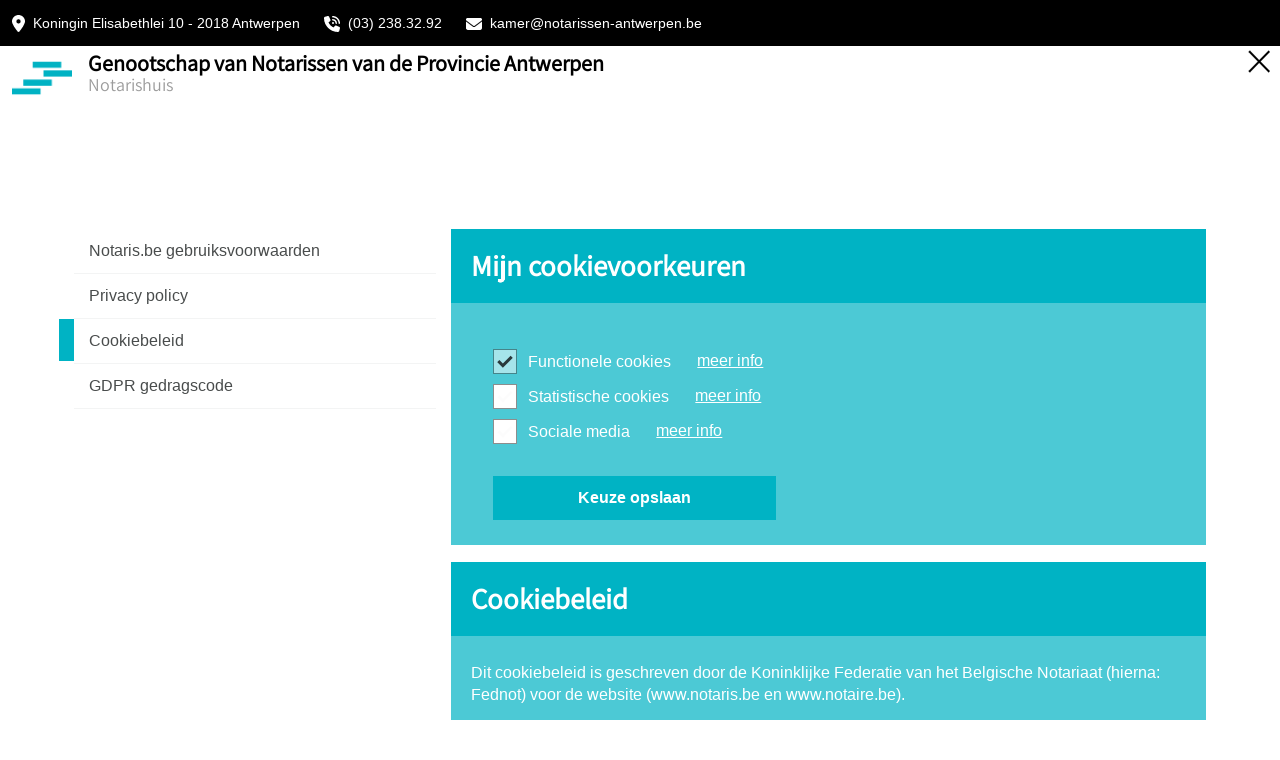

--- FILE ---
content_type: text/html; charset=UTF-8
request_url: https://notarishuis-antwerpen.be/gebruiksvoorwaarden/cookiebeleid
body_size: 11300
content:
<!DOCTYPE html>
<html lang="nl-be">
    <head>
        <meta charset="utf-8"/>
        <meta name="viewport" content="width=device-width, initial-scale=1, shrink-to-fit=no, user-scalable=no"/>
        <meta name="verify-v1" content="oUnC+CPPa6tACDOorCrRc1HDuoMmCj6VKeemq+oEBOc=" />
                                                    
                                                    
                                                                                                                            <title>Genootschap van Notarissen van de Provincie Antwerpen - gebruiksvoorwaarden &gt; Cookiebeleid</title>
                                    <link rel="canonical" href="https://www.notaris.be/gebruiksvoorwaarden/cookiebeleid"  />
        <meta name="keywords" content=""/>
        <meta name="description" lang="nl" content=""/>
        <meta property="og:type" content="website"/>
        <meta property="og:url" content="https://www.notaris.be/gebruiksvoorwaarden/cookiebeleid"/>
                    <meta property="og:title" content="Genootschap van Notarissen van de Provincie Antwerpen - gebruiksvoorwaarden &gt; Cookiebeleid" />
                            <meta property="og:description" content="" />
                <link rel="stylesheet" href="/assets/sven/css/vendor/bootstrap.min.css">
        <link rel="stylesheet" href="/assets/css/sven.css" />
        <link rel="stylesheet" href="/assets/css/main.css" />
    </head>
                                    <body class="standard">
        <form action="/sven/taalkeuze" method="post" name="setLangForm" id="setLangForm">
            <input type="hidden" name="setLang" value="1">
            <input type="hidden" name="setLangTo" value="FR">
        </form>

                                            <header class="sticky">
	<div class="top-bar">
		<div class="container-fluid ">
			<div class="row">
				<div class="col-md-9 col-sm-8 col-12 text-md-start">
					<ul class="top-contact">
																		
							<li class="address-location">
								<svg style="width: auto; height: 17px" xmlns="http://www.w3.org/2000/svg" viewBox="0 0 384 512"><!--! Font Awesome Pro 6.4.0 by @fontawesome - https://fontawesome.com License - https://fontawesome.com/license (Commercial License) Copyright 2023 Fonticons, Inc. --><path d="M215.7 499.2C267 435 384 279.4 384 192C384 86 298 0 192 0S0 86 0 192c0 87.4 117 243 168.3 307.2c12.3 15.3 35.1 15.3 47.4 0zM192 128a64 64 0 1 1 0 128 64 64 0 1 1 0-128z"/></svg>

								<span>Koningin Elisabethlei 10									-
									2018
									Antwerpen</span>
							</li>
						
													<li class="d-none d-md-inline">
                                <div class="d-inline-block">
									<svg style="width: auto; height: 16px" xmlns="http://www.w3.org/2000/svg" viewBox="0 0 512 512"><!--! Font Awesome Pro 6.4.0 by @fontawesome - https://fontawesome.com License - https://fontawesome.com/license (Commercial License) Copyright 2023 Fonticons, Inc. --><path d="M280 0C408.1 0 512 103.9 512 232c0 13.3-10.7 24-24 24s-24-10.7-24-24c0-101.6-82.4-184-184-184c-13.3 0-24-10.7-24-24s10.7-24 24-24zm8 192a32 32 0 1 1 0 64 32 32 0 1 1 0-64zm-32-72c0-13.3 10.7-24 24-24c75.1 0 136 60.9 136 136c0 13.3-10.7 24-24 24s-24-10.7-24-24c0-48.6-39.4-88-88-88c-13.3 0-24-10.7-24-24zM117.5 1.4c19.4-5.3 39.7 4.6 47.4 23.2l40 96c6.8 16.3 2.1 35.2-11.6 46.3L144 207.3c33.3 70.4 90.3 127.4 160.7 160.7L345 318.7c11.2-13.7 30-18.4 46.3-11.6l96 40c18.6 7.7 28.5 28 23.2 47.4l-24 88C481.8 499.9 466 512 448 512C200.6 512 0 311.4 0 64C0 46 12.1 30.2 29.5 25.4l88-24z"/></svg>
                                    <a href="tel:032383292">(03) 238.32.92</a>
                                </div>
							</li>
																			<li class="d-none d-md-inline">
                                <div class="d-inline-block">
									<svg style="width: auto; height: 16px" xmlns="http://www.w3.org/2000/svg" viewBox="0 0 512 512"><!--! Font Awesome Pro 6.4.0 by @fontawesome - https://fontawesome.com License - https://fontawesome.com/license (Commercial License) Copyright 2023 Fonticons, Inc. --><path d="M48 64C21.5 64 0 85.5 0 112c0 15.1 7.1 29.3 19.2 38.4L236.8 313.6c11.4 8.5 27 8.5 38.4 0L492.8 150.4c12.1-9.1 19.2-23.3 19.2-38.4c0-26.5-21.5-48-48-48H48zM0 176V384c0 35.3 28.7 64 64 64H448c35.3 0 64-28.7 64-64V176L294.4 339.2c-22.8 17.1-54 17.1-76.8 0L0 176z"/></svg>

                                    <a href="mailto:kamer@notarissen-antwerpen.be">kamer@notarissen-antwerpen.be</a>
                                </div>
							</li>
						
											</ul>
				</div>


				
			</div>
		</div>
	</div>
	</header>
	<a href="/">
		<div class="msk-header">
									<img src="/assets/sven/img/LOGO.png" alt="logo" class="logo-icon">
			<div class="d-inline-block">
															<h2 class="logo-title1">Genootschap van Notarissen van de Provincie Antwerpen</h2>
																<h3 class="logo-title2">Notarishuis</h3>
												</div>
		</div>
		<img class="close-button" src="[data-uri]">
	</a>


        <section class="std-padd o-wrapper">
            <div class="container cstm-container2">
                <section class="content u-padding-top-large">
                                        
                    
                    

    <div class="u-hidden@mobile hideforsmartphone">
        <!-- #### FLOATING LEFT COLUMN #### -->
        <aside id="content-left" class="content-left-small">
                                            <nav class="notaris-nav c-sidebar-nav" data-route="notaris_frontend_subsite_detail">
                    <ul class="u-margin-left-none u-padding-left-none">
                                                    <li >
                                <div class='activestate'>&nbsp;</div>

                                                                                                    
                        <a href="/gebruiksvoorwaarden/notaris-be-gebruiksvoorwaarden"  title="Notaris.be gebruiksvoorwaarden">Notaris.be gebruiksvoorwaarden</a>

                                                                                                                    </li>
                                                    <li >
                                <div class='activestate'>&nbsp;</div>

                                                                                                    
                        <a href="/gebruiksvoorwaarden/privacy-policy-1"  title="Privacy policy">Privacy policy</a>

                                                                                                                    </li>
                                                    <li class="active">
                                <div class='activestate'>&nbsp;</div>

                                                                                                    
                        <a href="/gebruiksvoorwaarden/cookiebeleid"  title="Cookiebeleid">Cookiebeleid</a>

                                                                                                <ul class="u-margin-left-none u-padding-left-none">
                                                                            </ul>
                                                                                        </li>
                                                    <li >
                                <div class='activestate'>&nbsp;</div>

                                                                                                    
                        <a href="/gebruiksvoorwaarden/gdpr-gedragscode"  title="GDPR gedragscode">GDPR gedragscode</a>

                                                                                                                    </li>
                                                                                                
                        
                                            </ul>
                </nav>
            
            
                    </aside>
    </div>


                                        <div id="content-center-cookie" class="content-center-large notaris">
                        <div id="content-center-header-cookie">
                            <article class="niveau1">
                                <div class="article-header u-padding-small u-word-wrap u-word-wrap-hyphens@mobile">
                                    <h1 class="u-text-lineheight-semilarge u-h2@desktop">Mijn cookievoorkeuren</h1>
                                </div>
                                <div class="article-content js-cookie-form">
                                    <div class="o-layout__item u-1/1 u-margin-top-small u-padding-bottom-none">
                                        <div class="o-layout u-margin-bottom">
                                            <div class="o-layout__item u-1/1 u-padding-bottom-tiny">
                                                <div class="c-checkbox c-checkbox--disabled">
                                                    <div class="c-checkbox__wrapper u-margin-bottom-none">
                                                        <div class="c-dib">
                                                            <input type="checkbox" name="cookies" id="functional" value="1" checked disabled>
                                                            <label class="c-label js-required-label u-color-white" for="functional">
                                                            <span class="c-checkbox__label">
                                                                Functionele cookies
                                                            </span>
                                                            </label>
                                                        </div>
                                                        <a href="#cookie-necessary" class="u-margin-left js-smooth-anchor">meer info</a>
                                                    </div>
                                                </div>
                                            </div>
                                            <div class="o-layout__item u-1/1 u-padding-bottom-tiny">
                                                <div class="c-checkbox">
                                                    <div class="c-checkbox__wrapper u-margin-bottom-none">
                                                        <div class="c-dib">
                                                            <input type="checkbox" name="cookies" id="statistic" value="2">
                                                            <label class="c-label js-required-label u-color-white" for="statistic">
                                                            <span class="c-checkbox__label">
                                                                Statistische cookies
                                                            </span>
                                                            </label>
                                                        </div>
                                                        <a href="#cookie-statistical" class="u-margin-left js-smooth-anchor">meer info</a>
                                                    </div>
                                                </div>
                                            </div>
                                            <div class="o-layout__item u-1/1 u-padding-bottom-tiny">
                                                <div class="c-checkbox">
                                                    <div class="c-checkbox__wrapper u-margin-bottom-none">
                                                        <div class="c-dib">
                                                            <input type="checkbox" name="cookies" id="social" value="3">
                                                            <label class="c-label js-required-label u-color-white" for="social">
                                                            <span class="c-checkbox__label">
                                                                Sociale media
                                                            </span>
                                                            </label>
                                                        </div>
                                                        <a href="#cookie-social" class="u-margin-left js-smooth-anchor">meer info</a>
                                                    </div>
                                                </div>
                                            </div>
                                        </div>
                                        <div class="o-layout__item u-padding-left-none u-padding-bottom-none c-w-fc">
                                            <a href="#" title="Keuze opslaan" class="js-cookies-all c-bar__action c-btn c-btn--default c-btn--small u-padding-custom">
                                                <b>Keuze opslaan</b>
                                            </a>
                                                <p class="js-cookie-result u-hidden u-margin-left-none u-margin-top c-va">Dank u, uw keuze is bewaard.</p>
                                        </div>
                                    </div>
                                </div>
                            </article>
                            <div id="cookie-intro"></div>

                        </div>
                    </div>

                    
                    <div id="content-center" class="content-right content-center-large notaris">
                                                    <div id="content-center-header">
                                                                                                <article class="niveau1">
                                                                            <div class="article-header u-padding-small u-word-wrap u-word-wrap-hyphens@mobile">
                                            <h1 class="u-text-lineheight-semilarge u-h2@desktop">Cookiebeleid</h1>                                         </div>
                                    
                                                                            <div
                                            class="article-content">
                                                                                                                                    <p>Dit cookiebeleid is geschreven door de Koninklijke Federatie van het Belgische Notariaat (hierna: Fednot) voor de website (www.notaris.be en www.notaire.be).&nbsp;</p>

<p>Tijdens uw bezoek op voorgenoemde websites, kunnen er cookies of gelijkgestelde technologie&euml;n gebruikt worden om de gebruiksvriendelijkheid te verbeteren van de website.</p>

<p>Cookies zijn data die op jouw eigen computer of draagbare toestellen worden geplaatst. Deze data bevat de nodige informatie om in de behoeften op de website van de gebruiker te voorzien.&nbsp;</p>

<p>In dit cookiebeleid is opgenomen welke cookies op deze site gebruikt worden en hoe deze te verwijderen.</p>


                                                                                        <div class="cleaner">&nbsp;</div>
                                        </div>
                                    
                                </article>
                            </div>
                        

                        <section id="info" class="">
                            <div id="info-content" class="niveau1 info-faq-content accordion-content">

                                                                                                                                            
                                    <article >
                                                                                                                                                    <p>Versie 10 maart 2020.</p>

                                    
                                    

                                                                                                                                                                                                                        

                                                                                <div class="cleaner">&nbsp;</div>
                                        </article>

                                        
                                    

                                    
                                                                                                                                            
                                    <article >
                                                                              <h2 class="u-text-lineheight-semilarge u-h2@desktop s-cstm-setth2">Soorten Cookies</h2>
                                                                                                                                                    <p>Er zijn verschillende soorten cookies die worden ingedeeld op levensduur, oorsprong en functie.&nbsp;</p>

<p>Voor wat betreft levensduur bestaan er permanente cookies en sessiecookies.</p>

<ul>
	<li>Permanente cookies: Deze cookies blijven, na elk bezoek op de website, bewaard op de computer gedurende een bepaalde periode. Ze worden geactiveerd wanneer de persoon opnieuw deze website bezoekt.</li>
	<li>Sessiecookies: Deze cookies blijven tijdens het bezoek op de website staan op uw computer, maar worden wanneer u de website verlaat onmiddellijk verwijderd.</li>
</ul>

<p>Daarnaast bestaan er cookies ingedeeld volgens oorsprong namelijk Third Party cookies en First Party cookies.</p>

<ul>
	<li>First Party cookies: Dit zijn cookies die geplaatst worden door de website, die de gebruiker op dat moment bezoekt.</li>
	<li>Third Party cookies: Dit zijn cookies geplaatst door een derde op de website.</li>
</ul>

<p>Als laatste bestaan er ook cookies in te delen via functionaliteiten.</p>

<ul>
	<li>Functionele cookies: Deze cookies zijn noodzakelijk. De website zal niet naar behoren functioneren indien deze verwijderd worden.</li>
	<li>Niet-functionele cookies: Deze cookies zijn niet noodzakelijk voor het functioneren van de website, maar kunnen ingedeeld worden per doeleinde.
	<ul>
		<li>Marketing</li>
		<li>Statistisch (analytisch en/of tracking)</li>
		<li>Sociaal (Sociale media)</li>
	</ul>
	</li>
</ul>

<p>&nbsp;</p>

                                    
                                    

                                                                                                                                                                                                                        

                                                                                <div class="cleaner">&nbsp;</div>
                                        </article>

                                        
                                    

                                    
                                                                                                                                            
                                    <article >
                                                                              <h2 class="u-text-lineheight-semilarge u-h2@desktop s-cstm-setth2">Gebruikte Cookies</h2>
                                                                                                                                                    <p>Op deze website wordt gebruik gemaakt van volgende Cookies</p>

<p><strong>Functionele cookies</strong></p>

<table align="left" border="1" cellpadding="0" cellspacing="0" style="width:100%" summary="Gebruikte cookies">
	<thead>
		<tr>
			<th scope="col" style="text-align:left; vertical-align:top">Naam</th>
			<th scope="col" style="text-align:left; vertical-align:top">Soort</th>
			<th scope="col" style="text-align:left; vertical-align:top">Periode</th>
			<th scope="col" style="text-align:left; vertical-align:top">Doel</th>
		</tr>
	</thead>
	<tbody>
		<tr>
			<td style="vertical-align:top">
			<p>PHPSESSID</p>
			</td>
			<td style="vertical-align:top">
			<p>First party cookie</p>
			</td>
			<td style="vertical-align:top">
			<p>Sessiecookie</p>
			</td>
			<td style="vertical-align:top">
			<p>Deze cookie slaat een unieke identificatie op.</p>
			</td>
		</tr>
		<tr>
			<td style="vertical-align:top">
			<p>Device_view</p>
			</td>
			<td style="vertical-align:top">
			<p>First party cookie</p>
			</td>
			<td style="vertical-align:top">
			<p>1 maand</p>
			</td>
			<td style="vertical-align:top">
			<p>Deze cookie wordt geplaatst om na te gaan met welk&nbsp;apparaat (bv schermgrootte) de site bekeken wordt om zo de correcte functionaliteit te voorzien.</p>
			</td>
		</tr>
		<tr>
			<td style="vertical-align:top">
			<p>Notary_search</p>
			</td>
			<td style="vertical-align:top">
			<p>First party cookie</p>
			</td>
			<td style="vertical-align:top">
			<p>Sessiecookie</p>
			</td>
			<td style="vertical-align:top">
			<p>Deze cookie wordt gebruikt om bij te houden of men zoekt op notaris/notariaat/beide.</p>
			</td>
		</tr>
		<tr>
			<td style="vertical-align:top">
			<p>Lees_later</p>
			</td>
			<td style="vertical-align:top">
			<p>First party cookie</p>
			</td>
			<td style="vertical-align:top">
			<p>31 dagen</p>
			</td>
			<td style="vertical-align:top">
			<p>Deze cookie houdt bij welke artikelen er gearchiveerd werden.</p>
			</td>
		</tr>
		<tr>
			<td style="vertical-align:top">
			<p>Cookie_bar</p>
			</td>
			<td style="vertical-align:top">
			<p>First party cookie</p>
			</td>
			<td style="vertical-align:top">
			<p>31 dagen</p>
			</td>
			<td style="vertical-align:top">
			<p>Deze cookie houdt bij of de banner is weggeklikt.</p>
			</td>
		</tr>
		<tr>
			<td style="vertical-align:top">Cookie-settings-social</td>
			<td style="vertical-align:top">First party cookie</td>
			<td style="vertical-align:top">31 dagen</td>
			<td style="vertical-align:top">Deze cookie houdt de overeenkomstige instelling / keuze bij.</td>
		</tr>
		<tr>
			<td style="vertical-align:top">Cookie-settings-statistics</td>
			<td style="vertical-align:top">First party cookie</td>
			<td style="vertical-align:top">31 dagen</td>
			<td style="vertical-align:top">Deze cookie houdt de overeenkomstige instelling / keuze bij.</td>
		</tr>
		<tr>
			<td style="vertical-align:top">isSubscribedNewsletter</td>
			<td style="vertical-align:top">First party cookie</td>
			<td style="vertical-align:top">&nbsp;</td>
			<td style="vertical-align:top">Deze cookie houdt bij of de bezoeker zich reeds al dan niet inschreef voor de nieuwsbrief.</td>
		</tr>
	</tbody>
</table>

<p><strong>Niet-functionele cookies -&nbsp;Statistische cookies</strong></p>

<table align="left" border="1" cellpadding="0" cellspacing="0" style="width:100%" summary="Niet functionele cookies - statistische cookies">
	<thead>
		<tr>
			<th scope="col" style="text-align:left; vertical-align:top">Naam</th>
			<th scope="col" style="text-align:left; vertical-align:top">Soort</th>
			<th scope="col" style="text-align:left; vertical-align:top">Periode</th>
			<th scope="col" style="text-align:left; vertical-align:top">Doel</th>
		</tr>
	</thead>
	<tbody>
		<tr>
			<td style="text-align:left; vertical-align:top">
			<p>_ga,_gat, _gid</p>
			</td>
			<td style="text-align:left; vertical-align:top">
			<p>First party cookie</p>
			</td>
			<td>
			<p>_ga : 2 jaar&nbsp;</p>

			<p>_gat: 1 minuut</p>

			<p>_gid: 24 uur</p>
			</td>
			<td style="text-align:left; vertical-align:top">
			<p>Deze slaat info op over hoe de websites worden gebruikt. (bijvoorbeeld: zoekvoorkeuren onthouden)</p>
			</td>
		</tr>
		<tr>
			<td style="text-align:left; vertical-align:top">
			<p>APISID, NID, 1P_JAR,&nbsp;calculation-hello-customer</p>
			</td>
			<td style="text-align:left; vertical-align:top">
			<p>Third Party Cookie</p>
			</td>
			<td style="text-align:left; vertical-align:top">
			<p>APSID: niet geweten</p>

			<p>NID: 6 maanden</p>

			<p>1P_JAR: 30 dagen</p>

			<p>calculation-hello-customer: 3 maanden</p>
			</td>
			<td style="text-align:left; vertical-align:top">
			<p>Deze slaat info op over hoe de websites worden gebruikt. (bijvoorbeeld: zoekvoorkeuren onthouden)</p>
			</td>
		</tr>
		<tr>
			<td style="text-align:left; vertical-align:top">
			<p>HSID, SSID, SIDCC, SAPISID</p>
			</td>
			<td style="text-align:left; vertical-align:top">
			<p>Third Party Cookie</p>
			</td>
			<td style="text-align:left; vertical-align:top">
			<p>SIDCC: 3 maanden</p>

			<p>Overige: 2 jaar</p>
			</td>
			<td style="text-align:left; vertical-align:top">
			<p>Deze slaat info op over hoe de websites worden gebruikt. (bijvoorbeeld: zoekvoorkeuren onthouden)</p>
			</td>
		</tr>
	</tbody>
</table>

<p><strong>Niet-functionele cookies -&nbsp;Sociale (Third Party cookies)</strong></p>

<table align="left" border="1" cellpadding="0" cellspacing="0" style="width:100%" summary="Niet-functionele cookies - Sociale (Third Party cookies)">
	<thead>
		<tr>
			<th scope="col" style="text-align:left; vertical-align:top">
			<p>Naam</p>
			</th>
			<th scope="col" style="text-align:left; vertical-align:top">Omschrijving</th>
		</tr>
	</thead>
	<tbody>
		<tr>
			<td style="text-align:left; vertical-align:top">
			<p>act, c_user, datr, fr, pl, presence, sb, wd, xs</p>
			</td>
			<td style="text-align:left; vertical-align:top">
			<p>Deze cookies worden gebruikt voor Facebook-functies op de site, zoals koppelingen naar&nbsp;fanpagina&#39;s en knoppen voor het delen van sociale media op bepaalde inhoudspagina&#39;s. Er wordt&nbsp;informatie verzameld om bijvoorbeeld bij te houden welke artikelen men leuk vond op de&nbsp;websites. Voor meer informatie kan men terecht op de site van Facebook.</p>
			</td>
		</tr>
		<tr>
			<td style="text-align:left; vertical-align:top">
			<p>(_utma, _utmz, _ga, eu_cn, external_referrer, guest_id, personalization_id,</p>

			<p>syndication, tfw_exp</p>
			</td>
			<td style="text-align:left; vertical-align:top">
			<p>Twitter kan deze informatie gebruiken om surfervaring te optimaliseren, bijvoorbeeld door bij te houden welke browser men gebruikt en om op interesses gebaseerde advertenties op Twitter te tonen, op basis&nbsp;van welke websites men heeft bezocht met Twitter-insluitingen. Voor meer informatie kan men terecht op de site van Twitter.</p>
			</td>
		</tr>
		<tr>
			<td style="text-align:left; vertical-align:top">
			<p>APISID, CONSENT, HSID, PREF, SAPISID, SID, SSID, VISITOR_INFO1_LIVE, YSC,</p>

			<p>LOGIN_INFO)</p>
			</td>
			<td style="text-align:left; vertical-align:top">
			<p>YouTube plaatst verschillende cookies bij het bezoeken van pagina&#39;s die YouTube-video&#39;s&nbsp;bevatten, zoals bepaalde nieuwsitems. Ze kunnen&nbsp; informatie bijhouden over de&nbsp;video&#39;s die men heeft bekeken, en dat men ze heeft bekeken op de websites. Voor meer informatie kan men de site bezoeken van Youtube.</p>
			</td>
		</tr>
	</tbody>
</table>

                                    
                                    

                                                                                                                                                                                                                        

                                                                                <div class="cleaner">&nbsp;</div>
                                        </article>

                                        
                                    

                                    
                                
                                
                                <article class="socialmedia">
                                    
                                    <!-- linkedin -->
                                    <!--<script src="//platform.linkedin.com/in.js" type="text/javascript"> lang: en_US</script>
                                    <script type="IN/Share" data-url="https://notarishuis-antwerpen.be/gebruiksvoorwaarden/cookiebeleid"  data-counter="right"></script>-->
                                    <!-- linkedin -->
                                    <a href="http://www.linkedin.com/shareArticle?url=https://notarishuis-antwerpen.be/gebruiksvoorwaarden/cookiebeleid&title=&summary="
                                       target="_blank" class="share-btn linkedin">
                                        <img style="width:60px!important;height:20px;" src="/images/linkedin.png"/>
                                    </a>
                                    <!--<script src="//platform.linkedin.com/in.js" type="text/javascript"></script>
                                    <span class="IN-widget" style="line-height: 1; vertical-align: baseline; display: inline-block; text-align: center;"><span style="padding: 0px !important; margin: 0px !important; text-indent: 0px !important; display: inline-block !important; vertical-align: baseline !important; font-size: 1px !important;"><span id="li_ui_li_gen_1429700747675_0"><a id="li_ui_li_gen_1429700747675_0-link" href="javascript:void(0);"><span id="li_ui_li_gen_1429700747675_0-logo">in</span><span id="li_ui_li_gen_1429700747675_0-title"><span id="li_ui_li_gen_1429700747675_0-mark"></span><span id="li_ui_li_gen_1429700747675_0-title-text">Share</span></span></a></span></span><span style="padding: 0px !important; margin: 0px !important; text-indent: 0px !important; display: inline-block !important; vertical-align: baseline !important; font-size: 1px !important;"><span id="li_ui_li_gen_1429700747685_1-container" class="IN-right"><span id="li_ui_li_gen_1429700747685_1" class="IN-right"><span id="li_ui_li_gen_1429700747685_1-inner" class="IN-right"><span id="li_ui_li_gen_1429700747685_1-content" class="IN-right">1</span></span></span></span></span></span><script type="IN/Share+init" data-counter="right"></script>-->

                                    <div class="spacer">&nbsp;</div>

                                    <!-- facebook share -->
                                                                        <div class="fb-share-button"
                                         data-href="/gebruiksvoorwaarden/cookiebeleid"
                                         data-layout="button"></div>


                                    <div class="spacer">&nbsp;</div>

                                    <!-- twitter share -->
                                    <a class="twitter-share-button" target="_blank"
                                       href="https://twitter.com/intent/tweet?text=Notaris.be%20-%20Cookiebeleid&url=https://notarishuis-antwerpen.be/gebruiksvoorwaarden/cookiebeleid">
                                        <div class="u-display--inlineblock">
                                            <div class="o-media__img u-margin-right-tiny">
                                                <img src="/assets/images/icons/social/x-share-button-icon-not.svg" alt="X Share" title="X Share" height="25" width="64" class="c-social--color"/>
                                            </div>
                                        </div>
                                    </a>

                                    <div class="spacer">&nbsp;</div>
                                    <!-- google plus -->


                                    <!-- Plaats deze tag waar je de +1 knop wilt weergeven. -->
                                    <div class="g-plusone" data-annotation="inline" data-width="120"></div>

                                    
                                    <div class="cleaner">&nbsp;</div>
                                </article>

                            </div>
                        </section>


                                                

<div class="o-layout c-links o-layout--flush u-padding-top-large">
    

    </div>


                    </div>


                    
                    
<div class="cleaner">&nbsp;</div>
<nav id="mobile-subnav" class="u-hidden@desktop u-hidden@wide u-padding-top-small u-push-1/3@tablet u-2/3@tablet u-4/4@mobile u-margin-top-none">
    <ul id="nav-subnav" class="u-margin-left-none u-padding-left-none">
        <li id="nav-subnav-home-active">
            <a href="/" class="c-link c-link--aside">
                Home
            </a>
        </li>
        <li id="nav-notaris sven">
            <a href="/notaris" title="De Notaris" class="c-link c-link--aside">
                De Notaris
            </a>
            <div class="u-hidden@tablet u-hidden@desktop">
                            </div>
        </li>


        <li>
            <a href="/notariele-akten/mijn-akten" title="Mijn notariële akten" class="c-link c-link--aside">
                Mijn notariële akten
            </a>
        </li>

        <li>
    <a href="/nieuws-pers" title="Nieuws" class="c-link c-link--aside">Nieuws</a>
            <div class="u-hidden@tablet u-hidden@desktop">
                            </div>
        </li>

        <li>
            <a href="/faq" title="FAQ" class="c-link c-link--aside">FAQ</a>
        </li>

        <li>
            <a href="/notaris-tv" title="TV" class="c-link c-link--aside">TV</a>
        </li>
    </ul>

    <div id="socialmedia" class="u-hidden@tablet">
        <a href="http://twitter.com/#!/NotarisBe" target="_blank" title="Twitter"><svg width="1792" height="1792" viewBox="0 0 1792 1792" xmlns="http://www.w3.org/2000/svg"><path d="M1684 408q-67 98-162 167 1 14 1 42 0 130-38 259.5T1369.5 1125 1185 1335.5t-258 146-323 54.5q-271 0-496-145 35 4 78 4 225 0 401-138-105-2-188-64.5T285 1033q33 5 61 5 43 0 85-11-112-23-185.5-111.5T172 710v-4q68 38 146 41-66-44-105-115t-39-154q0-88 44-163 121 149 294.5 238.5T884 653q-8-38-8-74 0-134 94.5-228.5T1199 256q140 0 236 102 109-21 205-78-37 115-142 178 93-10 186-50z" fill="true"/></svg></a>
        <a href="https://www.facebook.com/pages/De-notaris/111296792232990" target="_blank" title="Facebook"><svg width="1792" height="1792" viewBox="0 0 1792 1792" xmlns="http://www.w3.org/2000/svg"><path d="M1343 12v264h-157q-86 0-116 36t-30 108v189h293l-39 296h-254v759H734V905H479V609h255V391q0-186 104-288.5T1115 0q147 0 228 12z" fill="true"/></svg></a>
        <a href="https://www.linkedin.com/in/notaris-be-14647144/" target="_blank" title="Linkedin"><svg width="1792" height="1792" viewBox="0 0 1792 1792" xmlns="http://www.w3.org/2000/svg"><path d="M477 625v991H147V625h330zm21-306q1 73-50.5 122T312 490h-2q-82 0-132-49t-50-122q0-74 51.5-122.5T314 148t133 48.5T498 319zm1166 729v568h-329v-530q0-105-40.5-164.5T1168 862q-63 0-105.5 34.5T999 982q-11 30-11 81v553H659q2-399 2-647t-1-296l-1-48h329v144h-2q20-32 41-56t56.5-52 87-43.5T1285 602q171 0 275 113.5t104 332.5z" fill="true"/></svg></a>
        <a href="http://www.youtube.com/user/notarisTVkfbn" target="_blank" title="Youtube"><svg width="1792" height="1792" viewBox="0 0 1792 1792" xmlns="http://www.w3.org/2000/svg"><path d="M1099 1244v211q0 67-39 67-23 0-45-22v-301q22-22 45-22 39 0 39 67zm338 1v46h-90v-46q0-68 45-68t45 68zm-966-218h107v-94H266v94h105v569h100v-569zm288 569h89v-494h-89v378q-30 42-57 42-18 0-21-21-1-3-1-35v-364h-89v391q0 49 8 73 12 37 58 37 48 0 102-61v54zm429-148v-197q0-73-9-99-17-56-71-56-50 0-93 54V933h-89v663h89v-48q45 55 93 55 54 0 71-55 9-27 9-100zm338-10v-13h-91q0 51-2 61-7 36-40 36-46 0-46-69v-87h179v-103q0-79-27-116-39-51-106-51-68 0-107 51-28 37-28 116v173q0 79 29 116 39 51 108 51 72 0 108-53 18-27 21-54 2-9 2-58zM918 525V315q0-69-43-69t-43 69v210q0 70 43 70t43-70zm719 751q0 234-26 350-14 59-58 99t-102 46q-184 21-555 21t-555-21q-58-6-102.5-46t-57.5-99q-26-112-26-350 0-234 26-350 14-59 58-99t103-47q183-20 554-20t555 20q58 7 102.5 47t57.5 99q26 112 26 350zM639 0h102L620 399v271H520V399q-14-74-61-212Q422 84 394 0h106l71 263zm370 333v175q0 81-28 118-38 51-106 51-67 0-105-51-28-38-28-118V333q0-80 28-117 38-51 105-51 68 0 106 51 28 37 28 117zm335-162v499h-91v-55q-53 62-103 62-46 0-59-37-8-24-8-75V171h91v367q0 33 1 35 3 22 21 22 27 0 57-43V171h91z" fill="true"/></svg></a>
        <!--<a href="https://itunes.apple.com/nl/app/notanews/id543891856" title="Appstore" id="socialmedia-appstore"><img src="images/banner/appstore.png"/></a>-->
    </div>
</nav>

                </section>
            </div>
        </section>

        <footer>
            <div class="link-part">
    <div class="container cstm-container2">
        <div class="row">
            <div class="col-xl-10 text-sm-start text-center">
                <span class="std-f-msg">Copyright © 2025 Fednot - Alle rechten voorbehouden</span>
                <ul>
                    <li><a href="/gebruiksvoorwaarden/notaris-be-gebruiksvoorwaarden">Gebruiksvoorwaarden</a></li>
                    <li><a href="/gebruiksvoorwaarden/privacy-policy-1">Privacy policy notaris.be</a></li>
                    <li><a href="/gebruiksvoorwaarden/cookiebeleid#cookie-intro">Cookie policy</a></li>
                    <li><a href="/gebruiksvoorwaarden/gdpr-gedragscode">GDPR gedragscode</a></li>
                </ul>
            </div>
            <div class="col-xl-2 text-xl-end text-center mt-4 mb-4 mt-xl-0 mb-xl-0">
                <a href="">
                    <img src="/assets/sven/img/logo_notariskantoor.png" alt="logo_notariskantoor" class="logo-footer img-fluid">
                </a>
            </div>
            <div class="col-12 text-sm-start text-center">
                <span class="std-f-msg">Erkende ombudsdienst : <a href="https://www.ombudsnotaris.be" class="f-link">www.ombudsnotaris.be</a> </span>
                            </div>
            <div class="col-12 text-sm-start text-center">
                <span class="std-f-msg spc d-none d-md-block"><a class="text-decoration-none" href="https://dc-projects.be" target="_blank">build by dc-projects.be</a></span>
            </div>
        </div>
    </div>
</div>


<section class="modals">
    <div class="modal fade" id="dataprotectionofficer" tabindex="-1" aria-labelledby="dataprotectionofficerLabel"
         aria-hidden="true">
        <div class="modal-dialog modal-dialog-centered modal-dialog-scrollable">
            <div class="modal-content">
                <div class="modal-header">
                    <h3 class="modal-title" id="dataprotectionofficerLabel">
                        Data Protection Officer
                    </h3>
                    <button type="button" class="btn-close" data-bs-dismiss="modal" aria-label="Close"></button>
                </div>
                <div class="modal-body">                    
                    <div class="std-text">
                        <p>Het kantoor heeft een data protection officer aangeduid om de bescherming van de persoonsgegevens die zij verwerkt te garanderen. Elke aanvraag omtrent de bescherming van de persoonsgegevens van het kantoor alsook elke aanvraag in verband met de uitoefening van de rechten van de betrokkenen kan gericht worden aan <a href="mailto:info@privanot.be">info@privanot.be</a> .</p>
                    </div>
                </div>
            </div>
        </div>
    </div>
</section>

<section class="modals">
	<div class="modal js-cookie u-hidden c-bar--cookie" id="cookies" data-bs-backdrop="static" tabindex="-1" aria-labelledby="cookiesLabel" aria-hidden="true">
		<div class="modal-dialog modal-dialog-centered modal-dialog-scrollable">
			<div class="modal-content">
				<div class="modal-header">
					<h3 class="modal-title" id="cookiesLabel">
												<svg width="24" height="25" viewbox="0 0 24 25" fill="none" xmlns="http://www.w3.org/2000/svg">
							<g clip-path="url(#clip0_10278_12347)">
								<path d="M23.5213 11.5758C21.9776 11.0214 21.0281 9.45041 21.1474 8.20986C21.1474 8.00591 21.0252 7.8164 20.8707 7.68252C20.7162 7.5493 20.4766 7.49165 20.276 7.5239C17.9236 7.86904 15.7695 6.14803 15.5561 3.72882C15.5368 3.51048 15.4174 3.31407 15.232 3.19665C15.0473 3.07993 14.8172 3.05452 14.6133 3.13074C12.7065 3.82904 10.9048 2.56642 10.1859 0.921205C10.0513 0.613565 9.71757 0.443972 9.38865 0.516769C3.97587 1.72459 0 6.95263 0 12.5C0 19.0911 5.40889 24.5 12 24.5C18.591 24.5 23.9999 19.0911 23.9999 12.5C23.9804 12.0813 23.9775 11.7392 23.5213 11.5758ZM4.93357 13.2561C4.54526 13.2561 4.23045 12.9413 4.23045 12.553C4.23045 12.1646 4.54526 11.8498 4.93357 11.8498C5.32189 11.8498 5.6367 12.1646 5.6367 12.553C5.6367 12.9413 5.32184 13.2561 4.93357 13.2561ZM7.78122 18.8281C6.61807 18.8281 5.67185 17.8819 5.67185 16.7188C5.67185 15.5556 6.61807 14.6094 7.78122 14.6094C8.94437 14.6094 9.89059 15.5556 9.89059 16.7188C9.89059 17.8819 8.94442 18.8281 7.78122 18.8281ZM8.48434 10.3907C7.70913 10.3907 7.0781 9.75964 7.0781 8.98442C7.0781 8.20921 7.70913 7.57818 8.48434 7.57818C9.25956 7.57818 9.89059 8.20921 9.89059 8.98442C9.89059 9.75964 9.25956 10.3907 8.48434 10.3907ZM14.1093 20.2344C13.3341 20.2344 12.7031 19.6034 12.7031 18.8281C12.7031 18.0529 13.3341 17.4219 14.1093 17.4219C14.8845 17.4219 15.5156 18.0529 15.5156 18.8281C15.5156 19.6034 14.8845 20.2344 14.1093 20.2344ZM14.8124 14.6094C13.6493 14.6094 12.7031 13.6632 12.7031 12.5C12.7031 11.3369 13.6493 10.3907 14.8124 10.3907C15.9756 10.3907 16.9218 11.3369 16.9218 12.5C16.9218 13.6632 15.9756 14.6094 14.8124 14.6094ZM18.996 16.0686C18.6077 16.0686 18.2929 15.7538 18.2929 15.3654C18.2929 14.977 18.6077 14.6623 18.996 14.6623C19.3843 14.6623 19.6991 14.977 19.6991 15.3654C19.6991 15.7538 19.3843 16.0686 18.996 16.0686Z" fill="#8fb6cc"/>
							</g>
							<defs>
								<clipPath id="clip0_10278_12347">
									<rect width="24" height="24" fill="white" transform="translate(0 0.5)"/>
								</clipPath>
							</defs>
						</svg>

						Gebruik van Cookies
					</h3>
				</div>
				<div class="modal-body">
					<div class="std-text">
						Om u de best mogelijke service op maat te kunnen bieden, maakt notaris.be gebruik van cookies (functionele, marketing en statistische cookies). U kan alle cookies aanvaarden of uw voorkeuren instellen. Indien u meer informatie wenst over het gebruik van deze cookies, kan u ons cookiebeleid raadplegen.
					</div>
					<a href="/gebruiksvoorwaarden/cookiebeleid#cookie-intro" class="std-text-btn">Voorkeuren instellen / cookiebeleid raadplegen</a>
					<div class="d-sm-flex d-block justify-content-sm-between justify-content-start">
						<a href="#" class="main-btn js-cookie-no-button cookie-button-left" title="Niet-functionele cookies weigeren">Niet-functionele cookies weigeren</a>
						<a href="#" class="main-btn js-cookie-button" title="Alle cookies aanvaarden">Alle cookies aanvaarden</a>
					</div>
				</div>
			</div>
		</div>
	</div>
</section>


        </footer>

        <script src="/assets/sven/js/vendor/bootstrap.bundle.min.js"></script>
        <script src="/assets/js/sven.js"></script>
        <script src="/assets/js/svenCookiesExt.js"></script>
        <script>
            var locale = "nl";
            var marriedOswald = false;
            var googleAnalytics = locale === 'fr' ? 'UA-10824159-1' : 'UA-10824121-1';
            var googleTagManager = locale === 'nl' ? 'GTM-5F7QQ9S' : 'GTM-N8RPL38';
            var ShowGoogleAnalytics = true;
                    </script>
                                    <script>
                    if ($.cookie('cookie-bar') !== 'hide') {
                        contentNavigable = true;
                        blockContent();
                        cookieBar.hide();
                    }
                </script>
                        </body>
</html>


--- FILE ---
content_type: text/css
request_url: https://notarishuis-antwerpen.be/assets/css/sven.css
body_size: 12542
content:
.slick-slider{position:relative;display:block;box-sizing:border-box;-webkit-user-select:none;-moz-user-select:none;-ms-user-select:none;user-select:none;-webkit-touch-callout:none;-khtml-user-select:none;-ms-touch-action:pan-y;touch-action:pan-y;-webkit-tap-highlight-color:transparent}.slick-list{position:relative;display:block;overflow:hidden;margin:0;padding:0}.slick-list:focus{outline:0}.slick-list.dragging{cursor:pointer;cursor:hand}.slick-slider .slick-list,.slick-slider .slick-track{-webkit-transform:translate3d(0, 0, 0);-moz-transform:translate3d(0, 0, 0);-ms-transform:translate3d(0, 0, 0);-o-transform:translate3d(0, 0, 0);transform:translate3d(0, 0, 0)}.slick-track{position:relative;top:0;left:0;display:block;margin-left:auto;margin-right:auto}.slick-track:after,.slick-track:before{display:table;content:''}.slick-track:after{clear:both}.slick-loading .slick-track{visibility:hidden}.slick-slide{display:none;float:left;height:100%;min-height:1px}[dir=rtl] .slick-slide{float:right}.slick-slide img{display:block}.slick-slide.slick-loading img{display:none}.slick-slide.dragging img{pointer-events:none}.slick-initialized .slick-slide{display:block}.slick-loading .slick-slide{visibility:hidden}.slick-vertical .slick-slide{display:block;height:auto;border:1px solid transparent}.slick-arrow.slick-hidden{display:none}

﻿.slick-loading .slick-list{background:#fff url(ajax-loader.gif) center center no-repeat}@font-face{font-family:slick;font-weight:400;font-style:normal;src:url(fonts/slick.eot);src:url(fonts/slick.eot?#iefix) format("embedded-opentype"),url(fonts/slick.woff) format("woff"),url(fonts/slick.ttf) format("truetype"),url(fonts/slick.svg#slick) format("svg")}.slick-next,.slick-prev{font-size:0;line-height:0;position:absolute;top:50%;display:block;width:20px;height:20px;padding:0;-webkit-transform:translate(0, -50%);-ms-transform:translate(0, -50%);transform:translate(0, -50%);cursor:pointer;color:transparent;border:none;outline:0;background:0 0}.slick-next:focus,.slick-next:hover,.slick-prev:focus,.slick-prev:hover{color:transparent;outline:0;background:0 0}.slick-next:focus:before,.slick-next:hover:before,.slick-prev:focus:before,.slick-prev:hover:before{opacity:1}.slick-next.slick-disabled:before,.slick-prev.slick-disabled:before{opacity:.25}.slick-next:before,.slick-prev:before{font-family:slick;font-size:20px;line-height:1;opacity:.75;color:#fff;-webkit-font-smoothing:antialiased;-moz-osx-font-smoothing:grayscale}.slick-prev{left:-25px}[dir=rtl] .slick-prev{right:-25px;left:auto}.slick-prev:before{content:'←'}[dir=rtl] .slick-prev:before{content:'→'}.slick-next{right:-25px}[dir=rtl] .slick-next{right:auto;left:-25px}.slick-next:before{content:'→'}[dir=rtl] .slick-next:before{content:'←'}.slick-dotted.slick-slider{margin-bottom:30px}.slick-dots{position:absolute;bottom:-25px;display:block;width:100%;padding:0;margin:0;list-style:none;text-align:center}.slick-dots li{position:relative;display:inline-block;width:20px;height:20px;margin:0 5px;padding:0;cursor:pointer}.slick-dots li button{font-size:0;line-height:0;display:block;width:20px;height:20px;padding:5px;cursor:pointer;color:transparent;border:0;outline:0;background:0 0}.slick-dots li button:focus,.slick-dots li button:hover{outline:0}.slick-dots li button:focus:before,.slick-dots li button:hover:before{opacity:1}.slick-dots li button:before{font-family:slick;font-size:6px;line-height:20px;position:absolute;top:0;left:0;width:20px;height:20px;content:'•';text-align:center;opacity:.25;color:#000;-webkit-font-smoothing:antialiased;-moz-osx-font-smoothing:grayscale}.slick-dots li.slick-active button:before{opacity:.75;color:#000}

.leaflet-pane,.leaflet-tile,.leaflet-marker-icon,.leaflet-marker-shadow,.leaflet-tile-container,.leaflet-pane>svg,.leaflet-pane>canvas,.leaflet-zoom-box,.leaflet-image-layer,.leaflet-layer{position:absolute;left:0;top:0}.leaflet-container{overflow:hidden}.leaflet-tile,.leaflet-marker-icon,.leaflet-marker-shadow{-webkit-user-select:none;-moz-user-select:none;user-select:none;-webkit-user-drag:none}.leaflet-safari .leaflet-tile{image-rendering:-webkit-optimize-contrast}.leaflet-safari .leaflet-tile-container{width:1600px;height:1600px;-webkit-transform-origin:0 0}.leaflet-marker-icon,.leaflet-marker-shadow{display:block}.leaflet-container .leaflet-overlay-pane svg,.leaflet-container .leaflet-marker-pane img,.leaflet-container .leaflet-shadow-pane img,.leaflet-container .leaflet-tile-pane img,.leaflet-container img.leaflet-image-layer{max-width:none !important;max-height:none !important}.leaflet-container.leaflet-touch-zoom{-ms-touch-action:pan-x pan-y;touch-action:pan-x pan-y}.leaflet-container.leaflet-touch-drag{-ms-touch-action:pinch-zoom;touch-action:none;touch-action:pinch-zoom}.leaflet-container.leaflet-touch-drag.leaflet-touch-zoom{-ms-touch-action:none;touch-action:none}.leaflet-container{-webkit-tap-highlight-color:transparent}.leaflet-container a{-webkit-tap-highlight-color:rgba(51,181,229,0.4)}.leaflet-tile{filter:inherit;visibility:hidden}.leaflet-tile-loaded{visibility:inherit}.leaflet-zoom-box{width:0;height:0;-moz-box-sizing:border-box;box-sizing:border-box;z-index:800}.leaflet-overlay-pane svg{-moz-user-select:none}.leaflet-pane{z-index:400}.leaflet-tile-pane{z-index:200}.leaflet-overlay-pane{z-index:400}.leaflet-shadow-pane{z-index:500}.leaflet-marker-pane{z-index:600}.leaflet-tooltip-pane{z-index:650}.leaflet-popup-pane{z-index:700}.leaflet-map-pane canvas{z-index:100}.leaflet-map-pane svg{z-index:200}.leaflet-vml-shape{width:1px;height:1px}.lvml{behavior:url(#default#VML);display:inline-block;position:absolute}.leaflet-control{position:relative;z-index:800;pointer-events:visiblePainted;pointer-events:auto}.leaflet-top,.leaflet-bottom{position:absolute;z-index:1000;pointer-events:none}.leaflet-top{top:0}.leaflet-right{right:0}.leaflet-bottom{bottom:0}.leaflet-left{left:0}.leaflet-control{float:left;clear:both}.leaflet-right .leaflet-control{float:right}.leaflet-top .leaflet-control{margin-top:10px}.leaflet-bottom .leaflet-control{margin-bottom:10px}.leaflet-left .leaflet-control{margin-left:10px}.leaflet-right .leaflet-control{margin-right:10px}.leaflet-fade-anim .leaflet-tile{will-change:opacity}.leaflet-fade-anim .leaflet-popup{opacity:0;-webkit-transition:opacity 0.2s linear;-moz-transition:opacity 0.2s linear;-o-transition:opacity 0.2s linear;transition:opacity 0.2s linear}.leaflet-fade-anim .leaflet-map-pane .leaflet-popup{opacity:1}.leaflet-zoom-animated{-webkit-transform-origin:0 0;-ms-transform-origin:0 0;transform-origin:0 0}.leaflet-zoom-anim .leaflet-zoom-animated{will-change:transform}.leaflet-zoom-anim .leaflet-zoom-animated{-webkit-transition:-webkit-transform 0.25s cubic-bezier(0, 0, 0.25, 1);-moz-transition:-moz-transform 0.25s cubic-bezier(0, 0, 0.25, 1);-o-transition:-o-transform 0.25s cubic-bezier(0, 0, 0.25, 1);transition:transform 0.25s cubic-bezier(0, 0, 0.25, 1)}.leaflet-zoom-anim .leaflet-tile,.leaflet-pan-anim .leaflet-tile{-webkit-transition:none;-moz-transition:none;-o-transition:none;transition:none}.leaflet-zoom-anim .leaflet-zoom-hide{visibility:hidden}.leaflet-interactive{cursor:pointer}.leaflet-grab{cursor:-webkit-grab;cursor:-moz-grab}.leaflet-crosshair,.leaflet-crosshair .leaflet-interactive{cursor:crosshair}.leaflet-popup-pane,.leaflet-control{cursor:auto}.leaflet-dragging .leaflet-grab,.leaflet-dragging .leaflet-grab .leaflet-interactive,.leaflet-dragging .leaflet-marker-draggable{cursor:move;cursor:-webkit-grabbing;cursor:-moz-grabbing}.leaflet-marker-icon,.leaflet-marker-shadow,.leaflet-image-layer,.leaflet-pane>svg path,.leaflet-tile-container{pointer-events:none}.leaflet-marker-icon.leaflet-interactive,.leaflet-image-layer.leaflet-interactive,.leaflet-pane>svg path.leaflet-interactive{pointer-events:visiblePainted;pointer-events:auto}.leaflet-container{background:#ddd;outline:0}.leaflet-container a{color:#0078A8}.leaflet-container a.leaflet-active{outline:2px solid orange}.leaflet-zoom-box{border:2px dotted #38f;background:rgba(255,255,255,0.5)}.leaflet-container{font:12px/1.5 "Helvetica Neue", Arial, Helvetica, sans-serif}.leaflet-bar{box-shadow:0 1px 5px rgba(0,0,0,0.65);border-radius:4px}.leaflet-bar a,.leaflet-bar a:hover{background-color:#fff;border-bottom:1px solid #ccc;width:26px;height:26px;line-height:26px;display:block;text-align:center;text-decoration:none;color:black}.leaflet-bar a,.leaflet-control-layers-toggle{background-position:50% 50%;background-repeat:no-repeat;display:block}.leaflet-bar a:hover{background-color:#f4f4f4}.leaflet-bar a:first-child{border-top-left-radius:4px;border-top-right-radius:4px}.leaflet-bar a:last-child{border-bottom-left-radius:4px;border-bottom-right-radius:4px;border-bottom:none}.leaflet-bar a.leaflet-disabled{cursor:default;background-color:#f4f4f4;color:#bbb}.leaflet-touch .leaflet-bar a{width:30px;height:30px;line-height:30px}.leaflet-touch .leaflet-bar a:first-child{border-top-left-radius:2px;border-top-right-radius:2px}.leaflet-touch .leaflet-bar a:last-child{border-bottom-left-radius:2px;border-bottom-right-radius:2px}.leaflet-control-zoom-in,.leaflet-control-zoom-out{font:bold 18px 'Lucida Console', Monaco, monospace;text-indent:1px}.leaflet-touch .leaflet-control-zoom-in,.leaflet-touch .leaflet-control-zoom-out{font-size:22px}.leaflet-control-layers{box-shadow:0 1px 5px rgba(0,0,0,0.4);background:#fff;border-radius:5px}.leaflet-control-layers-toggle{background-image:url(images/layers.png);width:36px;height:36px}.leaflet-retina .leaflet-control-layers-toggle{background-image:url(images/layers-2x.png);background-size:26px 26px}.leaflet-touch .leaflet-control-layers-toggle{width:44px;height:44px}.leaflet-control-layers .leaflet-control-layers-list,.leaflet-control-layers-expanded .leaflet-control-layers-toggle{display:none}.leaflet-control-layers-expanded .leaflet-control-layers-list{display:block;position:relative}.leaflet-control-layers-expanded{padding:6px 10px 6px 6px;color:#333;background:#fff}.leaflet-control-layers-scrollbar{overflow-y:scroll;overflow-x:hidden;padding-right:5px}.leaflet-control-layers-selector{margin-top:2px;position:relative;top:1px}.leaflet-control-layers label{display:block}.leaflet-control-layers-separator{height:0;border-top:1px solid #ddd;margin:5px -10px 5px -6px}.leaflet-default-icon-path{background-image:url(images/marker-icon.png)}.leaflet-container .leaflet-control-attribution{background:#fff;background:rgba(255,255,255,0.7);margin:0}.leaflet-control-attribution,.leaflet-control-scale-line{padding:0 5px;color:#333}.leaflet-control-attribution a{text-decoration:none}.leaflet-control-attribution a:hover{text-decoration:underline}.leaflet-container .leaflet-control-attribution,.leaflet-container .leaflet-control-scale{font-size:11px}.leaflet-left .leaflet-control-scale{margin-left:5px}.leaflet-bottom .leaflet-control-scale{margin-bottom:5px}.leaflet-control-scale-line{border:2px solid #777;border-top:none;line-height:1.1;padding:2px 5px 1px;font-size:11px;white-space:nowrap;overflow:hidden;-moz-box-sizing:border-box;box-sizing:border-box;background:#fff;background:rgba(255,255,255,0.5)}.leaflet-control-scale-line:not(:first-child){border-top:2px solid #777;border-bottom:none;margin-top:-2px}.leaflet-control-scale-line:not(:first-child):not(:last-child){border-bottom:2px solid #777}.leaflet-touch .leaflet-control-attribution,.leaflet-touch .leaflet-control-layers,.leaflet-touch .leaflet-bar{box-shadow:none}.leaflet-touch .leaflet-control-layers,.leaflet-touch .leaflet-bar{border:2px solid rgba(0,0,0,0.2);background-clip:padding-box}.leaflet-popup{position:absolute;text-align:center;margin-bottom:20px}.leaflet-popup-content-wrapper{padding:1px;text-align:left;border-radius:12px}.leaflet-popup-content{margin:13px 19px;line-height:1.4}.leaflet-popup-content p{margin:18px 0}.leaflet-popup-tip-container{width:40px;height:20px;position:absolute;left:50%;margin-left:-20px;overflow:hidden;pointer-events:none}.leaflet-popup-tip{width:17px;height:17px;padding:1px;margin:-10px auto 0;-webkit-transform:rotate(45deg);-moz-transform:rotate(45deg);-ms-transform:rotate(45deg);-o-transform:rotate(45deg);transform:rotate(45deg)}.leaflet-popup-content-wrapper,.leaflet-popup-tip{background:white;color:#333;box-shadow:0 3px 14px rgba(0,0,0,0.4)}.leaflet-container a.leaflet-popup-close-button{position:absolute;top:0;right:0;padding:4px 4px 0 0;border:none;text-align:center;width:18px;height:14px;font:16px/14px Tahoma, Verdana, sans-serif;color:#c3c3c3;text-decoration:none;font-weight:bold;background:transparent}.leaflet-container a.leaflet-popup-close-button:hover{color:#999}.leaflet-popup-scrolled{overflow:auto;border-bottom:1px solid #ddd;border-top:1px solid #ddd}.leaflet-oldie .leaflet-popup-content-wrapper{zoom:1}.leaflet-oldie .leaflet-popup-tip{width:24px;margin:0 auto;-ms-filter:"progid:DXImageTransform.Microsoft.Matrix(M11=0.70710678, M12=0.70710678, M21=-0.70710678, M22=0.70710678)";filter:progid:DXImageTransform.Microsoft.Matrix(M11=0.70710678, M12=0.70710678, M21=-0.70710678, M22=0.70710678)}.leaflet-oldie .leaflet-popup-tip-container{margin-top:-1px}.leaflet-oldie .leaflet-control-zoom,.leaflet-oldie .leaflet-control-layers,.leaflet-oldie .leaflet-popup-content-wrapper,.leaflet-oldie .leaflet-popup-tip{border:1px solid #999}.leaflet-div-icon{background:#fff;border:1px solid #666}.leaflet-tooltip{position:absolute;padding:6px;background-color:#fff;border:1px solid #fff;border-radius:3px;color:#222;white-space:nowrap;-webkit-user-select:none;-moz-user-select:none;-ms-user-select:none;user-select:none;pointer-events:none;box-shadow:0 1px 3px rgba(0,0,0,0.4)}.leaflet-tooltip.leaflet-clickable{cursor:pointer;pointer-events:auto}.leaflet-tooltip-top:before,.leaflet-tooltip-bottom:before,.leaflet-tooltip-left:before,.leaflet-tooltip-right:before{position:absolute;pointer-events:none;border:6px solid transparent;background:transparent;content:""}.leaflet-tooltip-bottom{margin-top:6px}.leaflet-tooltip-top{margin-top:-6px}.leaflet-tooltip-bottom:before,.leaflet-tooltip-top:before{left:50%;margin-left:-6px}.leaflet-tooltip-top:before{bottom:0;margin-bottom:-12px;border-top-color:#fff}.leaflet-tooltip-bottom:before{top:0;margin-top:-12px;margin-left:-6px;border-bottom-color:#fff}.leaflet-tooltip-left{margin-left:-6px}.leaflet-tooltip-right{margin-left:6px}.leaflet-tooltip-left:before,.leaflet-tooltip-right:before{top:50%;margin-top:-6px}.leaflet-tooltip-left:before{right:0;margin-right:-12px;border-left-color:#fff}.leaflet-tooltip-right:before{left:0;margin-left:-12px;border-right-color:#fff}

.anthracite{--main-color: #121a28;--main-color-dark: #0d121b;--main-color-light: #595e67}.autumn{--main-color: #c3aa00;--main-color-dark: #887700;--main-color-light: #d5c440}.babyblue{--main-color: #2f99cb;--main-color-dark: #226a8e;--main-color-light: #6fb8db}.beige{--main-color: #979266;--main-color-dark: #696547;--main-color-light: #b6b294}.blue{--main-color: #1633c6;--main-color-dark: #0f238a;--main-color-light: #5d72d8}.bluegrey{--main-color: #606c6e;--main-color-dark: #434b4d;--main-color-light: #8f9899}.brownred{--main-color: #3c211b;--main-color-dark: #291714;--main-color-light: #756360}.chinchilla{--main-color: #82a2a3;--main-color-dark: #5a7172;--main-color-light: #a7bebe}.cyanide{--main-color: #00c488;--main-color-dark: #00895f;--main-color-light: #58d6ab}.ferrari{--main-color: #f20000;--main-color-dark: #a90304;--main-color-light: #f7525a}.florida{--main-color: #ed8200;--main-color-dark: #a55b00;--main-color-light: #f3a858}.fresh{--main-color: #91b800;--main-color-dark: #658000;--main-color-light: #b2cd50}.fuchsia{--main-color: #7f1d6f;--main-color-dark: #59154e;--main-color-light: #a5629a}.greyblue{--main-color: #87abc0;--main-color-dark: #5e7786;--main-color-light: #aac4d3}.hardpink{--main-color: #cb326f;--main-color-dark: #8e244d;--main-color-light: #db709a}.mint{--main-color: #00b1c4;--main-color-dark: #027c89;--main-color-light: #59c8d6}.moss{--main-color: #1d3e29;--main-color-dark: #142b1d;--main-color-light: #607869}.ocre{--main-color: #ca892b;--main-color-dark: #8d5f1f;--main-color-light: #daac6e}.offwhite{--main-color: #919191;--main-color-dark: #656565;--main-color-light: #b2b2b2}.phtalo{--main-color: #006996;--main-color-dark: #004968;--main-color-light: #4896b6}.pink{--main-color: #ff3dcb;--main-color-dark: #b42a8d;--main-color-light: #ff78db}.purple{--main-color: #5600c6;--main-color-dark: #3c058a;--main-color-light: #885ad8}.racing{--main-color: #2b6a3a;--main-color-dark: #1e4a29;--main-color-light: #6b9775}.royal{--main-color: #272860;--main-color-dark: #1b1c43;--main-color-light: #676890}.sky{--main-color: #0d7bc6;--main-color-dark: #0b568a;--main-color-light: #5ba3d7}.spring{--main-color: #a2a505;--main-color-dark: #717309;--main-color-light: #bec05e}.standard{--main-color: #00b3c4;--main-color-dark: #007d89;--main-color-light: #4ccad6}.venice{--main-color: #4f6c15;--main-color-dark: #384c0f;--main-color-light: #84985d}.wine{--main-color: #b6262c;--main-color-dark: #7f1b1f;--main-color-light: #cc676c}.woodburn{--main-color: #3b371a;--main-color-dark: #292613;--main-color-light: #75735f}

@import url("https://fonts.googleapis.com/css2?family=Inter:wght@100;200;300;400;500;600;700;800;900&display=swap");:root{--main-color: #00B3C4;--main-color-dark: #007D89;--main-color-light: #4DCAD6;--main-rgba: rgba(0, 125, 137, .9);--color1: #ffffff;--color2: #000000;--color3: #515151;--color4: #FF8A00;--color5: #9C9C9C;--color6: #313131;--color7: #F7F7F7;--color8: #A4A4A4;--color9: #304753;--color10: #12B76A;--color11: #242424;--color12: #666666;--color13: #E25046;--color14: #E0C28C;--color15: #A0AF71;--color16: #E0A000;--color17: #F08597;--color18: #D8864E;--color19: #3973B9;--color20: #00B3C4;--color21: #EF3829;--color22: #276FE2;--color23: #494B4E;--color24: #002427}*{-webkit-font-smoothing:antialiased}html{scroll-behavior:smooth}::-moz-selection{background:var(--main-color);color:var(--color1)}::selection{background:var(--main-color);color:var(--color1)}body{font-family:'Inter', sans-serif}.cstm-container{max-width:1440px}.top-bar{background-color:var(--color2);padding:0}.modal-open header.fixed{overflow:hidden;width:calc(100% - 17px);width:-moz-calc(100% - 16px);width:-ms-calc(100% - 16px)}.top-contact{list-style:none;margin:0;padding:12.5px 0;font-size:0}.top-contact li{display:inline-block;margin-right:24px}.top-contact li:first-of-type{margin-left:0}.top-contact li.address:hover{margin-left:0}.top-contact li a,.top-contact li span{color:var(--color1);font-size:14px;line-height:21px;font-weight:400;text-decoration:none}.top-contact .dropdown-menu,.top-contact .dropdown .btn{color:var(--color1);font-size:14px;line-height:21px;background-color:var(--color2);border:0;border-radius:0;padding:0 !important;vertical-align:unset}.top-contact .dropdown .btn .office-icon{font-weight:900}.top-contact .office-filter option{background-color:var(--color2);color:var(--color1);font-size:14px;font-family:'Inter', 'Font Awesome 5 Free';font-weight:900}.top-contact .btn.dropdown-toggle::after{border:0}.top-contact .dropdown-item:hover,.top-contact .dropdown-item.active{color:var(--color1);background-color:var(--main-color)}.top-contact .office-filter:focus,.top-contact .office-filter:active{outline:0}.top-contact .dropdown-menu li{margin:0;width:100%}.top-contact .dropdown-menu{font-size:0;margin-left:-13px !important;margin-top:0 !important;padding-top:10px !important}.top-contact li i,.top-contact li svg{font-size:16px;color:var(--color1);margin-right:8px}.office-icon{font-weight:900 !important}.top-contact li:hover i{color:var(--main-color)}.top-contact li.address:hover i{color:var(--color1)}.top-contact .dropdown .btn .office-icon{font-weight:900;display:inline-block}.top-contact .dropdown-menu li:hover i{color:var(--color1)}.top-contact li:hover .dropdown-menu li i{color:var(--color1)}.top-contact .dropdown-menu .dropdown-item{padding:8px 16px;display:block}.top-contact .dropdown-menu .office-icon{margin-right:8px}.top-social-media{list-style:none;padding:12.5px 0;margin:0;font-size:0}.top-social-media li{display:inline-block;margin:0 13px}.top-social-media li a{font-size:20px;color:var(--color1);line-height:1}.top-social-media li a:hover{text-decoration:none;color:var(--main-color)}.top-lang{list-style:none;padding:12.5px 0;margin:0;font-size:0;background-color:var(--main-color)}.top-lang li{display:inline-block;margin:0 13px}.top-lang li a{font-size:18px;color:var(--color1);line-height:1.15;text-decoration:none}.top-lang li a:hover{text-decoration:none;color:var(--color1)}.top-lang-mobile{list-style:none;padding:12.5px 0;margin:0;font-size:0;background-color:var(--main-color)}.top-lang-mobile li{display:inline-block;margin:0 13px}.top-lang-mobile li a{font-size:18px;color:var(--color1);line-height:1.15;text-decoration:none}.top-lang-mobile li a:hover{text-decoration:none;color:var(--color1)}.top-contact .dropdown-item .selected,.top-contact .dropdown-toggle .selected{display:none}.locatie-home{height:18.5px;width:auto;margin-right:8px;vertical-align:sub}.locatie-blank,.locatie-plus{height:19px;width:auto;margin-right:5px;vertical-align:sub}.vcenter{display:-webkit-box;display:-ms-flexbox;display:flex;-webkit-box-pack:center;-ms-flex-pack:center;justify-content:center;-webkit-box-align:center;-ms-flex-align:center;align-items:center;height:100%}.vcenter-start{display:-webkit-box;display:-ms-flexbox;display:flex;-webkit-box-pack:center;-ms-flex-pack:center;justify-content:flex-start;-webkit-box-align:center;-ms-flex-align:center;align-items:center;height:100%}.vcenter-end{display:-webkit-box;display:-ms-flexbox;display:flex;-webkit-box-pack:center;-ms-flex-pack:center;justify-content:flex-end;-webkit-box-align:center;-ms-flex-align:center;align-items:center;height:100%}.animated-icon1{width:30px;height:20px;position:relative;margin:5px 0;-webkit-transform:rotate(0deg);-ms-transform:rotate(0deg);transform:rotate(0deg);-webkit-transition:0.5s ease-in-out;-o-transition:0.5s ease-in-out;transition:0.5s ease-in-out;cursor:pointer}.animated-icon1 span{display:block;position:absolute;height:3px;width:100%;border-radius:9px;opacity:1;left:0;-webkit-transform:rotate(0deg);-ms-transform:rotate(0deg);transform:rotate(0deg);-webkit-transition:0.25s ease-in-out;-o-transition:0.25s ease-in-out;transition:0.25s ease-in-out}.animated-icon1 span{background:var(--color2)}.animated-icon1 span:nth-child(1){top:0px}.animated-icon1 span:nth-child(2){top:10px}.animated-icon1 span:nth-child(3){top:20px}.animated-icon1.open span:nth-child(1){top:11px;-webkit-transform:rotate(135deg);-ms-transform:rotate(135deg);transform:rotate(135deg)}.animated-icon1.open span:nth-child(2){opacity:0;left:-60px}.animated-icon1.open span:nth-child(3){top:11px;-webkit-transform:rotate(-135deg);-ms-transform:rotate(-135deg);transform:rotate(-135deg)}.navbar-toggler{border:none}.navbar-toggler:focus{box-shadow:none;outline:none}.navbar-light .navbar-toggler{color:rgba(239,224,214,0.1);border-color:rgba(239,224,214,0.1)}.first-button{outline:0 !important}header .navbar{padding:0}.main-list .nav-item .nav-link{padding:22px 18px;color:var(--color3);font-weight:600;font-size:16px;line-height:150%;letter-spacing:-0.02em;text-transform:uppercase}.main-list .nav-item .nav-link.active{color:var(--main-color)}.main-list .nav-item .nav-link:hover{color:var(--color1);background-color:var(--main-color);text-decoration:none}.main-menu{box-shadow:0px 4px 4px rgba(0,0,0,0.25)}.brand-menu{text-decoration:none}.brand-menu:hover,.brand-menu h2:hover,.brand-menu h3:hover,.brand-menu div:hover{text-decoration:none}.btn-reserv{background-color:var(--color4);color:var(--color1) !important;padding:22px 12px;font-weight:600;font-size:16px;line-height:150%;letter-spacing:-0.02em;text-transform:uppercase;text-align:center}.btn-reserv:hover{background-color:var(--color4) !important;color:var(--color1) !important}.btn-reserv img{height:21px;width:auto;margin-right:8px}.logo-icon{max-height:40px;object-fit:contain;width:auto;margin-left:12px;vertical-align:bottom}.logo-title1{font-weight:600;font-size:22px;line-height:120%;color:var(--color2);margin-bottom:0;margin-left:12px}.logo-title2{color:var(--color5);font-weight:400;font-size:18px;line-height:100%;margin-bottom:0;margin-left:12px}.main-list li:last-of-type.nav-item{padding-right:0}.fixed{position:fixed !important;top:0;width:100%;left:0 !important}.sticky{z-index:999;left:0;background-color:#ffffff;position:absolute;width:100%}.wrap-hero-img{width:100%;height:100vh;margin:0 auto;overflow:hidden;position:relative;min-height:500px;background-attachment:fixed;background-position:center;background-repeat:no-repeat;background-size:cover}.img-hero{height:100vh;width:100%;animation:move 42s linear infinite;-ms-animation:move 42s linear infinite;-webkit-animation:move 42s linear infinite;-o-animation:move 42s linear infinite;-moz-animation:move 42s linear infinite;object-fit:cover}@keyframes move{0%{-webkit-transform-origin:bottom left;-moz-transform-origin:bottom left;-ms-transform-origin:bottom left;-o-transform-origin:bottom left;transform-origin:bottom left;transform:scale(1);-ms-transform:scale(1);-webkit-transform:scale(1);-o-transform:scale(1);-moz-transform:scale(1)}50%{transform:scale(1.2);-ms-transform:scale(1.2);-webkit-transform:scale(1.2);-o-transform:scale(1.2);-moz-transform:scale(1.2)}100%{transform:scale(1);-ms-transform:scale(1);-webkit-transform:scale(1);-o-transform:scale(1);-moz-transform:scale(1)}}.wrap-hero-info{position:absolute;bottom:100px;max-width:1440px}.hero-title{font-weight:700;font-size:54px;line-height:120%;color:var(--color1);margin-bottom:16px}.hero-small-content{font-weight:600;font-size:32px;line-height:120%;color:var(--color1);margin-bottom:26px;max-width:820px}.btn-hero img{height:32px;width:auto;margin-right:8px}.btn-hero{background-color:#FF8A00;color:var(--color1);padding:12px 20px;font-weight:500;font-size:22px;line-height:140%;text-transform:uppercase;text-decoration:none;display:inline-block}.btn-hero:hover{color:var(--color1);text-decoration:none}.announce-icon{height:28px;width:auto;vertical-align:sub;margin:0 20px}#outer{overflow:hidden;background:var(--main-color-dark);padding:14px 0;position:absolute;bottom:0;max-width:100%;width:100%}#outer div{display:inline-block}#loop{white-space:nowrap;animation:loop-anim 30s linear infinite;font-weight:500;font-size:24px;line-height:24px;color:var(--color1)}.m-r-ticker{display:inline-block;margin-right:200px}@keyframes loop-anim{0%{margin-left:0}100%{margin-left:-50%}}@keyframes slide{0%{transform:translatex(100%)}100%{transform:translatex(-100%)}}.cstm-container2{max-width:1232px}.std-padd{padding:96px 0}.icon-news{margin-bottom:20px;height:52px;width:auto}.general-title{font-weight:400;font-size:48px;line-height:120%;color:var(--color6);margin-bottom:64px}.img-news{height:348.5px;width:100%;object-fit:cover}.img-news-container{background-color:var(--color7);height:348.5px}.news-box{padding:20px;background-color:var(--color7);overflow:hidden}.news-link.active{border:1px solid var(--main-color)}.news-link:hover,.news-link{text-decoration:none !important;display:inline-block;margin-bottom:24px}.news-date{font-weight:500;font-size:14px;line-height:150%;color:var(--color6);display:inline-block;margin-bottom:12.5px;text-transform:uppercase}.news-title{font-weight:500;font-size:22px;line-height:140%;color:var(--color6);text-decoration:none;margin-bottom:0}.news-tooltip{background-color:var(--main-color);padding:3.5px 5.5px;font-weight:700;font-size:12px;line-height:15px;color:var(--color1);text-decoration:none;display:inline-block;margin-right:8px}.news-tooltip:hover{color:var(--color1)}.icon-arrow-btn{height:20px;width:auto;margin-left:8px;vertical-align:sub}.main-btn{background-color:var(--main-color);color:var(--color1);font-weight:500;font-size:16px;line-height:24px;padding:11.2px 15px;display:block;text-transform:uppercase;text-align:center;text-decoration:none;border:1px solid var(--main-color)}.main-btn:hover{background-color:var(--main-color-dark);text-decoration:none;color:var(--color1)}.main-btn:focus{background-color:var(--main-color);color:var(--color1);border:1px solid var(--main-color-dark)}.news-box.main .news-title{font-size:28px;line-height:130%;margin-bottom:24px}.news-box .news-text{font-weight:400;font-size:16px;line-height:150%;color:var(--color6);margin-bottom:11.5px}.news-box .news-text p:last-of-type{margin-bottom:0}.main-txt-btn{color:var(--main-color);font-weight:500;font-size:14px;line-height:17px;text-transform:uppercase;text-decoration:none;margin-bottom:5px;display:inline-block;margin-top:11.5px}.main-txt-btn:hover{text-decoration:none;color:var(--main-color-dark)}.main-txt-btn:focus{text-decoration:none;color:var(--main-color-light)}.news-box.main{margin-bottom:0}.dropdown:hover .dropdown-menu{display:block;margin-top:0}.nav-link:hover{cursor:pointer}.last-rows-opacity{-webkit-mask-image:-webkit-gradient(linear, left top, left bottom, color-stop(0, #000), color-stop(0.6, #000), color-stop(1, rgba(0,0,0,0)));mask-image:gradient(linear, left top, left bottom, color-stop(0, #000), color-stop(0.6, #000), color-stop(1, rgba(0,0,0,0)))}.box-newsletter{padding:24px;background-color:var(--color7);margin-top:64px}.title-newsletter{font-weight:500;font-size:28px;line-height:130%;color:var(--color6);margin-bottom:12px}.info-newsletter{font-weight:400;font-size:16px;line-height:150%;color:var(--color6);margin-bottom:12px}.info-newsletter p:last-of-type{margin-bottom:0}.box-newsletter .small-txt-btn{font-weight:400;font-size:14px;line-height:150%;color:var(--color6);margin-top:12px;display:inline-block;text-decoration:none}.box-newsletter .small-txt-btn:hover{text-decoration:underline}.email-newsletter{border-radius:0;border:1px solid var(--color8);padding:12px 14px;font-weight:400;font-size:16px;line-height:22.4px;color:var(--color6);box-shadow:0px 1px 2px rgba(16,24,40,0.05);width:427px}.email-newsletter::placeholder{font-weight:400;font-size:16px;line-height:22.4px;color:var(--color6);opacity:1}.email-newsletter:-ms-input-placeholder{font-weight:400;font-size:16px;line-height:22.4px;color:var(--color6)}.email-newsletter::-ms-input-placeholder{font-weight:400;font-size:16px;line-height:22.4px;color:var(--color6)}.email-newsletter:focus,.email-newsletter:active{outline:0;border:1px solid var(--color8);box-shadow:0px 1px 2px rgba(16,24,40,0.05) !important}.submit-newsletter{background-color:var(--main-color);color:var(--color1);text-transform:uppercase;font-weight:500;font-size:16px;line-height:24px;padding:11.2px 20px;text-decoration:none;margin-left:16px;border:1px solid var(--main-color)}.submit-newsletter:hover{color:var(--color1);background-color:var(--main-color-dark)}.submit-newsletter:focus{color:var(--color1);background-color:var(--main-color);border:1px solid var(--main-color-dark)}.kantorvstelling .main-btn{display:inline-block}.kantorvstelling .main-btn img{height:20px;width:auto;margin-right:8px;vertical-align:sub}.kantorvstelling .info-kantorvstelling{font-weight:400;font-size:16px;line-height:150%;color:var(--color6);margin-bottom:48px}.img-kantorvstelling-slider{width:100%;height:480px;object-fit:cover}.kantorvstelling-slider .slick-next:before{font-weight:900;content:"\f138";font-size:40px;color:var(--color1)}.kantorvstelling-slider .slick-prev:before{font-weight:900;content:"\f137";font-size:40px;color:var(--color1)}.kantorvstelling-slider .slick-prev{left:50px;z-index:5}.kantorvstelling-slider .slick-next{right:50px;z-index:5}.kantorvstelling-slider .slick-next,.kantorvstelling-slider .slick-prev{width:auto;height:auto}.kantorvstelling-slider .slick-dots{bottom:12px}.kantorvstelling-slider .slick-dots li.slick-active button:before{color:var(--color1);opacity:1}.kantorvstelling-slider .slick-dots li button:before{color:var(--color9);opacity:1;font-size:14px;width:12px;height:12px}.kantorvstelling-slider .slick-dots li button{height:auto;width:auto;padding:0}.kantorvstelling-slider .slick-dots li{margin:0 3px}.news .nav-tabs .nav-link{padding:0;border:2px solid transparent;margin-bottom:24px;border-radius:0;display:block}.news .nav-tabs .nav-link.active,.news .nav-tabs .nav-link:hover{border:2px solid var(--main-color)}.news .nav-tabs{display:block}footer .brand-part{background-color:var(--color6);padding:96px 0 64px 0}footer .contact-part{padding-bottom:20px;background-color:var(--color6)}footer .title{font-weight:600;font-size:28px;line-height:24px;color:var(--color1);margin-bottom:4px}footer .subtitle{font-weight:400;font-size:16px;line-height:16px;color:var(--color7);letter-spacing:-0.02em;margin-bottom:16px}.footer-social-media{list-style:none;padding:0;margin:0;margin-bottom:16px;font-size:0}.footer-social-media li{display:inline-block;margin:0 13px}.footer-social-media li a{font-size:20px;color:var(--color1);line-height:1}.footer-social-media li a:hover{text-decoration:none;color:var(--main-color)}.contact-f-icon{max-height:20px;max-width:20px;vertical-align:top}.wrap-f-icon{width:20px;height:20px;margin-right:12px;display:inline-block}footer .small-title{font-weight:500;font-size:14px;line-height:150%;color:var(--color1);margin-bottom:16px;text-transform:uppercase}.std-f-list{list-style:none;margin:0;padding:0;margin-bottom:54px}.std-f-list li .line{display:block}.std-f-list li{margin-bottom:8px;display:flex;width:fit-content}.std-f-list li span,.std-f-list li a{font-weight:400;font-size:14px;line-height:150%;color:var(--color1);text-decoration:none}.wrap-f-icon.min{margin-right:8px}.contact-f-icon2{font-size:16px;color:var(--color1)}.std-f-list .main-hover:hover a,.std-f-list .main-hover:hover i{color:var(--color20)}.reserv-f-btn:hover{color:var(--color4)}.second-hover:hover .reserv-f-icon{content:url("/assets/sven/img/reservation-icon-hover.png");color:var(--color4)}.second-hover .reserv-f-icon:hover .reserv-f-btn{color:var(--color4)}.modal-f-btn{font-weight:500;font-size:14px;line-height:150%;color:var(--color1);margin-bottom:16px;text-transform:uppercase;background-color:transparent;text-decoration:none;border:0}.modal-f-btn:hover{color:var(--main-color)}.modal-f-btn:hover svg{fill:var(--main-color)}.wrap-d,.opening-h{font-weight:400;font-size:14px;line-height:150%;color:var(--color1);display:block;margin-bottom:4px}.opening-h.active{color:var(--color10)}.mb-opening{margin-bottom:54px}.modal-f-btn.m2:hover img{content:url("/assets/sven/img/calendar-solid-hover.png")}.img-map{height:180px;width:100%;object-fit:cover;margin-bottom:25px}.modal-f-btn.m3:hover img{content:url("/assets/sven/img/cars-solid 1-hover.png")}footer .link-part{padding:20px 0;background-color:var(--color11)}footer .logo-footer{height:40px}footer .std-f-msg{font-weight:400;font-size:14px;line-height:150%;color:var(--color7);display:inline-block;margin-bottom:8px}.link-part ul{list-style:none;margin:0;padding:0;display:inline-block;margin-left:24px}.link-part ul li{margin-right:24px;display:inline-block}.link-part ul li a{font-weight:400;font-size:14px;line-height:150%;color:var(--color7);text-decoration:underline}.link-part ul li:last-of-type{margin-right:0}footer .std-f-msg a.f-link{color:var(--main-color-light);text-decoration:none}footer .std-f-msg a{color:var(--color1);text-decoration:none}footer .std-f-msg.spc a{color:var(--color12);text-decoration:underline}.modals .modal-dialog{max-width:688px}.modals .modal-header,.modals .modal-content{border-radius:0}.modals .modal-header{padding:24px 24px 21px 24px}.icon-title-modal{height:24px;width:auto;vertical-align:text-top;margin-right:16px}.modals .btn-close:focus{outline:0;box-shadow:none}.modals .modal-title{font-weight:500;font-size:22px;line-height:140%;color:var(--color6);margin-bottom:0}.modals .modal-body{padding:12px 24px 24px 24px}.modals .modal-subtitle{font-weight:500;font-size:18px;line-height:150%;color:var(--main-color);margin-bottom:15px}.modals .std-title{font-weight:600;font-size:16px;line-height:150%;color:var(--color6);margin-bottom:0}.modals .std-text{font-weight:400;font-size:14px;line-height:150%;color:var()}.modals .modal-body ul{list-style:none;margin:0;padding:0}.modals .modal-body hr{margin:8px 0;color:var(--main-color);border:0;border-top:1px solid;opacity:.25}.modals .modal-body ul li:last-of-type hr{display:none}.modals .std-text-btn{color:var(--color20);font-weight:400;font-size:16px;line-height:150%;text-decoration:underline;margin-bottom:20px;display:inline-block}#cookies{bottom:50%}.main-logo{margin-bottom:45px;max-height:60px}.msk-start .main-title{font-weight:600;font-size:28px;line-height:120%;color:var(--color2);margin-bottom:0}.msk-start .second-title{font-weight:400;font-size:20px;line-height:100%;color:var(--color5);margin-bottom:35px}.msk-start .short-info{color:var(--color12);font-weight:400;font-size:18px;line-height:150%;margin-bottom:64px;max-width:760px;margin-left:auto;margin-right:auto;display:block}.contact-office{padding:34px 24px;background-color:var(--main-color)}.wrap-office{padding-bottom:24px;position:relative}.wrap-office .name-office{background-color:var(--main-color-dark);margin-bottom:0;font-weight:400;font-size:20px;line-height:150%;color:var(--color1);padding:12px}.msk-office-link{position:absolute;width:100%;height:100%;top:0;left:0;text-decoration:none;z-index:1;background-color:#FFF;opacity:0;filter:alpha(opacity=1)}.wrap-office .name-office span{text-transform:uppercase;font-weight:600}.contact-office ul{list-style:none;margin:0;padding:0}.contact-office ul li{margin-bottom:8px;display:flex;width:fit-content}.contact-office ul li:last-of-type{margin-bottom:0}.contact-office li .line{display:block}.contact-office li span,.contact-office li a{font-weight:500;font-size:16px;line-height:150%;color:var(--color1);text-decoration:none;z-index:2}.contact-office li a:hover{text-decoration:underline}.all-links-list{display:grid;grid-template-columns:1fr 1fr 1fr;margin:0;padding:0;list-style:none}.all-links-list li{margin:20px}.all-links{background-color:var(--color1);padding:80px 0}.cstm-container3{max-width:1248px}.all-links a{font-weight:500;font-size:22px;line-height:140%;text-transform:uppercase;color:var(--color12);text-decoration:none;border:2px solid var(--color12);position:relative;height:60px;display:flex;align-items:center;margin:20px 8px}.all-links a .name{padding:14.5px 0}.all-links a .icon-wrap{height:100%;width:60px;display:flex;align-items:center;text-align:center;justify-content:center;margin-right:20px;background-color:var(--color12)}.icon-link{height:32px;width:auto}.all-links a:hover{border:2px solid var(--main-color-dark);color:var(--main-color-dark)}.all-links a:hover .icon-wrap{background-color:var(--main-color-dark)}.downloads .accordion-button{padding:32px 64px;background-color:var(--main-color-dark);border-radius:0 !important;font-weight:500;font-size:48px;line-height:120%;color:var(--color1);display:block;position:relative;transition:.5s ease all}.accordion-button.collapsed{background-color:var(--main-color)}.downloads .name-d{display:block;margin-bottom:8px;max-width:768px;padding-right:50px}.downloads .accordion-button .short-info-d{display:block;font-weight:500;font-size:16px;line-height:150%;color:var(--color1);max-width:768px;padding-right:50px}.downloads .accordion-item{border-radius:0;border:0}.downloads .accordion-button:focus,.downloads .accordion-button:active{outline:0;box-shadow:none}.downloads .accordion-button::after{background-image:url("/assets/sven/img/chevrons-down-light.png") !important;background-size:contain;content:"";width:35px;height:40px;position:absolute;right:64px;z-index:3;top:38%}.downloads .accordion-body{padding:20px 64px;border:2px solid var(--main-color-dark)}.downloads .doc-name{font-weight:600;font-size:16px;line-height:150%;color:var(--color6);width:fit-content;display:block;text-decoration:none}.downloads .doc-name:hover{color:var(--main-color-dark);text-decoration:none}.downloads .doc-info{font-weight:400;font-size:14px;line-height:150%;color:var(--color12);width:fit-content;display:block}.w-doc{margin-top:6px;margin-bottom:6px}.downloads .general-title{color:var(--color1)}.bg-vac{background-color:var(--color7)}.wrap-vac{padding:62.5px 32px}.title-vac{font-weight:500;font-size:28px;line-height:130%;color:var(--color6);margin-bottom:40px}.vacatures-slider{margin-bottom:40px}.vacatures-slider .slick-list{max-width:90%;margin:0 auto}.img-vacatures{height:400px;width:100%;object-fit:cover}.logo-vacatures{height:82px;right:32px;bottom:20px;position:absolute;z-index:2}.icon-btn-vac{height:20px;width:auto;vertical-align:sub;margin-left:8px}.vacatures .main-btn{display:inline-block}.vacatures .name-vac{font-weight:600;font-size:18px;line-height:150%;color:var(--main-color);margin-bottom:0;text-align:left;width:fit-content}.vacatures .name-vac-link{text-decoration:none}.vacatures .info-vac{font-weight:400;font-size:16px;line-height:150%;color:#313131;display:block;text-align:left;width:fit-content}.align-vac{text-align:left;width:fit-content;display:block;margin:0 40px;max-width:90%}.align-vac-single{text-align:left !important;display:block;margin:0 !important;max-width:100% !important}.vacatures .slick-next,.vacatures .slick-prev{top:50%;width:auto;height:auto}.vacatures .slick-prev{left:0;z-index:5}.vacatures .slick-next{right:-8px;z-index:5}.vacatures .slick-prev:before{content:url("/assets/sven/img/chevrons-left-regular.svg");width:28px;height:32px;display:block}.vacatures .slick-next:before{content:url("/assets/sven/img/chevrons-right-regular.svg");width:28px;height:32px;display:block}.img-public-service{height:auto;width:200px}.public-services .brd{display:block;border-right:1px solid var(--color8);padding-top:40px;padding-bottom:40px;margin:10px 0}.public-services .brd:first-of-type{border-left:0}.public-services .brd:last-of-type{border-right:0}.link-public-service{display:flex;align-items:center;justify-content:center}.public-services .brd.morethanfour:nth-child(3n){border-right:0}.public-services .brd.morethanfour:nth-child(4n){border-left:0}.icon-thema,.icon-immo,.icon-team,.icon-tv{margin-bottom:20px;height:52px;width:auto}.thema .general-title,.immo .general-title,.team .general-title,.tv .general-title{margin-bottom:20px}.thema .general-subtitle,.immo .general-subtitle,.team .general-subtitle,.tv .general-subtitle{margin-bottom:64px;font-weight:500;font-size:20px;line-height:150%;color:var(--color12);max-width:760px;display:block;margin-left:auto;margin-right:auto}.thema-banner span{width:100px;background-color:var(--main-color);display:flex;align-items:center;justify-content:center}.thema-banner .question-mark{height:49px;width:auto;text-align:center}.thema-banner .info{background-color:var(--color6);padding:20px 15.5px;color:var(--color1);font-weight:400;font-size:20px;line-height:150%;display:flex;justify-content:space-between}.thema-banner .info a{color:var(--main-color);text-decoration:none;display:inline-block}.thema-banner .info p{margin-bottom:0}.thema-banner .icon-reservation{height:28px;margin-right:8px}.thema-banner .wrap-btn .reserv-btn{background-color:var(--color4);color:var(--color1);text-transform:uppercase;padding:16px 24px;font-weight:500;font-size:20px;line-height:24px;display:inline-block;text-align:center;margin-left:10px;text-decoration:none}.thema-banner .wrap-btn{background:var(--color6);display:flex;justify-content:center;align-items:center;padding-right:20px}.thema-banner{background-color:var(--color6);margin-top:64px}.link-thema{display:block;padding:20px 20px 30px 20px;border:1px solid var(--color8);background-color:var(--color7)}.thema-icon{height:40px;margin-bottom:32px}.thema-slider .thema-title{font-weight:500;font-size:16px;line-height:19px;color:var(--color6)}.thema-slider .hr-cstm{width:100px;height:1px;display:block;border-bottom:1px solid var(--color6);margin:8px 0}.thema-slider .link-thema{text-decoration:none !important;min-width:260px}.thema-slider .thema-subtitle{font-style:normal;font-weight:400;font-size:14px;line-height:150%;margin-bottom:0;color:var(--color6)}.thema-slider .link-thema:hover .thema-title,.thema-slider .link-thema:hover .thema-subtitle{color:var(--color1)}.thema-slider .link-thema.thema1:hover{background-color:var(--color13);border:1px solid var(--color13)}.thema-slider .link-thema.thema2:hover{background-color:var(--color14);border:1px solid var(--color14)}.thema-slider .link-thema.thema3:hover{background-color:var(--color15);border:1px solid var(--color15)}.thema-slider .link-thema.thema4:hover{background-color:var(--color16);border:1px solid var(--color16)}.thema-slider .link-thema.thema5:hover{background-color:var(--color17);border:1px solid var(--color17)}.thema-slider .link-thema.thema6:hover{background-color:var(--color18);border:1px solid var(--color18)}.thema-slider .link-thema.thema7:hover{background-color:var(--color19);border:1px solid var(--color19)}.thema-slider .link-thema.thema8:hover{background-color:var(--color20);border:1px solid var(--color20)}.thema-slider .link-thema:hover .hr-cstm{border-bottom:1px solid var(--color1)}.thema-slider .link-thema:hover .thema-icon.th1{content:url("/assets/sven/img/house-building-thin-wh.png")}.thema-slider .link-thema:hover .thema-icon.th2{content:url("/assets/sven/img/money-bill-transfer-thin 1-wh.png")}.thema-slider .link-thema:hover .thema-icon.th3{content:url("/assets/sven/img/handshake-simple-thin-wh.png")}.thema-slider .link-thema:hover .thema-icon.th4{content:url("/assets/sven/img/box-heart-thin-wh.png")}.thema-slider .link-thema:hover .thema-icon.th5{content:url("/assets/sven/img/family-thin-wh.png")}.thema-slider .link-thema:hover .thema-icon.th6{content:url("/assets/sven/img/people-arrows-thin-wh.png")}.thema-slider .link-thema:hover .thema-icon.th7{content:url("/assets/sven/img/money-bill-trend-up-thin1-wh.png")}.thema-slider .link-thema:hover .thema-icon.th8{content:url("/assets/sven/img/scale-balanced-thin-wh.png")}.thema-slider .slick-list{padding:0 10% 0 0 !important}.thema-slider .slick-slide{margin:0 10px}.thema-slider .slick-list{margin:0 -10px}.thema-slider{margin-bottom:32px}.controls-thema .slick-prev{position:relative;left:auto;top:auto;height:32px;width:auto;display:inline-block;margin:0 20px;transform:none}.controls-thema .slick-next{position:relative;top:auto;right:auto;height:32px;width:auto;display:inline-block;margin:0 20px;transform:none}.immo-img{height:300px;width:100%;object-fit:cover}.top-box-immo::before{content:'';position:absolute;left:0;top:0;width:100%;height:100%;background:rgba(0,0,0,0.2);-webkit-transition:opacity .25s ease-in-out;transition:opacity .25s ease-in-out;opacity:1}.box-immo:hover .top-box-immo::before{opacity:0}.top-box-immo{position:relative}.biddit-logo{position:absolute;top:12px;left:12px;height:45px}.bar-price{position:absolute;bottom:0;left:0;padding:4px 12px;width:100%;font-weight:500;font-size:16px;line-height:150%;color:var(--color1);display:flex;justify-content:space-between;align-items:center}.bar-price.clr1{background-color:var(--color21)}.bar-price.clr2{background-color:var(--color22)}.bar-price.clr3{background-color:var(--color23)}.icon-bar-price{height:18px;width:auto;margin-right:8px}.bar-price .price-immo{font-weight:600}.bottom-box-immo{background-color:var(--color7);padding:12px}.name-immo{margin-bottom:8px;color:var(--color6);font-weight:400;font-size:16px;line-height:150%;text-decoration:none;display:block}.box-immo a{text-decoration:none !important}.box-immo{margin-bottom:32px}.wrap-address{display:flex}.address-immo{display:block}.address-immo .line{display:block;font-weight:400;font-size:16px;line-height:150%;color:var(--color6)}.box-immo .icon-address{height:20px;margin-right:8px}.immo .main-btn{display:inline-block;margin-top:32px}.immo .main-btn .icon-main-btn{height:20px;transform:rotate(90deg);margin-left:8px;vertical-align:sub}.contact-f-icon.not-open{content:url("/assets/sven/img/opening-no.png")}.immo .main-btn.close .icon-main-btn{transform:rotate(-90deg)}.box-team-s1{position:relative;margin-bottom:24px}.box-team-s1 .img-team-s1{height:547px;width:100%;object-fit:cover}.bottom-box-team-s1{background:var(--main-color-dark);position:absolute;bottom:0;width:100%;padding:12px 12px 0 12px;opacity:0.9;min-height:120px}.bottom-box-team-s1 .visible-part{transition:1s ease all;min-height:120px}.box-team-s1 .name-member{font-weight:600;font-size:20px;line-height:24px;text-transform:capitalize;color:var(--color1);margin-bottom:12px}.box-team-s1 .name-member span{text-transform:uppercase}.box-team-s1 .info-member-l,.box-team-s1 .info-member-f,.box-team-s1 .info-member-s{color:var(--color1);font-weight:400;font-size:16px;line-height:150%;display:block}.box-team-s1 .info-member-s{text-transform:uppercase}.box-team-s1 .no-img{height:547px;width:100%;background-color:var(--main-color);display:block}.box-team-s1 .contact-member{list-style:none;margin:0;padding:0;margin-bottom:16px;padding-top:15px}.box-team-s1 .contact-member li{margin:2.5px 0}.box-team-s1 .contact-member i{font-size:16px;color:var(--color1);margin-right:10px;margin-left:4px;vertical-align:middle}.box-team-s1 .contact-member a{color:var(--color1);font-weight:400;font-size:16px;line-height:150%;display:inline-block;text-decoration:none}.box-team-s1 .warning-icon{height:23px;margin-right:8px}.box-team-s1 .warning-msg{color:var(--color1);font-weight:400;font-size:16px;line-height:150%;color:var(--color1);display:flex}.hidden-part{max-height:0;transition:max-height .6s ease-in}.hidden-hover-vis{max-height:400px;transition:max-height 1s linear}.box-team-s1:hover .bottom-box-team-s1 .visible-part{height:auto}.box-team-s1:hover .img-team-s1{filter:grayscale(100%)}.team.team-style2 .general-subtitle{margin-bottom:24px}.team.team-style2 .main-btn{display:inline-block}.team.team-style2 .main-btn.opened{margin-bottom:64px}.team .main-btn .icon-main-btn{transform:rotate(-90deg);height:20px;vertical-align:sub;margin-left:8px}.team .main-btn{display:inline-block}.box-team-s2{padding:12px;background-color:var(--color7);display:flex;min-height:241.8px}.img-team-s2{height:216px;width:160px;object-fit:cover;margin-right:16px;transition:.5s ease all}.wrap-info-member .name-member{font-weight:600;font-size:20px;line-height:100%;color:var(--color6);margin-bottom:5px}.wrap-info-member .name-member span{text-transform:uppercase}.box-team-s2 .info-member-l,.box-team-s2 .info-member-f{font-weight:400;font-size:16px;line-height:150%;display:block;color:var(--color12)}.box-team-s2 .info-member-s{display:block;font-weight:500;font-size:14px;line-height:150%;color:var(--color12);text-transform:uppercase}.box-team-s2 .contact-member i{color:var(--color6);font-size:18px;vertical-align:middle;margin-right:8px}.box-team-s2 .contact-member{list-style:none;margin:0;padding:0;margin-top:15px}.box-team-s2 .contact-member a{font-weight:400;font-size:16px;line-height:150%;color:var(--main-color);display:block;width:fit-content;text-decoration:none;margin-bottom:5px}.box-team-s2 .contact-member a:hover{color:var(--main-color-dark)}.box-team-s2 .cstm-hr{margin:8px 0}.box-team-s2 .remark{font-weight:500;font-size:14px;line-height:150%;color:var(--color12);text-transform:uppercase;display:block}.box-team-s2 .msg-remark{font-weight:400;font-size:14px;line-height:150%;color:var(--color12);display:block}.box-team-s2{margin-bottom:24px}.mh-info-member-s2{min-height:69px}.tv .main-btn{display:inline-block;margin-top:64px}.tv .main-btn .icon-main-btn{height:20px;margin-left:8px;vertical-align:sub}.tv-slider .slick-list{padding:0 10% 0 0 !important}.tv-slider .slick-slide{margin:0 10px}.tv-slider .slick-list{margin:0 -10px}.tv-slider{margin-bottom:32px}.controls-tv .slick-prev{position:relative;left:auto;top:auto;height:32px;width:auto;display:inline-block;margin:0 20px;transform:none}.controls-tv .slick-next{position:relative;top:auto;right:auto;height:32px;width:auto;display:inline-block;margin:0 20px;transform:none}.tv-image-item{height:280px;width:100%;object-fit:cover}.link-tv-item{display:block;position:relative}.bar-tv{position:absolute;display:flex;bottom:0;width:100%}.wrap-play{display:flex;align-items:center;background-color:var(--main-color);padding:10px}.icon-play{height:40px}.wrap-title{padding:10px 32px;background-color:var(--color24)}.wrap-title span{color:var(--color1);font-weight:400;font-size:14px;line-height:150%;display:block}.tv-slider .slick-list{padding:0 20% 0 0 !important}.link-tv-item::before{content:'';position:absolute;left:0;top:0;width:100%;height:100%;background:rgba(0,0,0,0.3);-webkit-transition:opacity .25s ease-in-out;transition:opacity .25s ease-in-out;opacity:1}.link-tv-item:hover::before{opacity:0}.close-button{position:absolute;top:50px;right:10px;cursor:pointer}.msk-header{display:inline-block;margin-top:50px}.cookie-button-left{margin-right:15px}.immo-item.empty{margin-bottom:32px}.immo-item.empty .box-immo{height:100%;background-color:var(--color7)}.immo-animate{max-height:0;overflow:hidden}.immo-animate.show{max-height:500px;transition:max-height 0.2s ease-in}.hero{height:100vh}.overlay{position:absolute;background:rgba(18,26,40,0.12);display:flex;align-items:center;justify-content:center}.overlay_2{inset:0}.pl-3{padding-left:30px}.top-contact li svg{fill:var(--color1);margin-right:8px;margin-top:-8px}.top-contact li:hover svg{fill:var(--main-color)}.top-contact li.address-location:hover svg{fill:var(--color1)}.top-social-media li a svg{fill:var(--color1);line-height:1}.top-social-media li:hover svg{fill:var(--main-color)}.footer-social-media li svg{fill:var(--color1);margin-right:8px;margin-top:-8px}.footer-social-media li:hover svg{fill:var(--main-color)}.std-f-list li svg{fill:var(--color1)}.std-f-list li.email:hover svg{fill:var(--color20)}.box-team-s2 .contact-member li svg{fill:var(--color6);margin-right:8px}.box-team-s1 .contact-member li svg{fill:var(--color1);margin-right:8px}.wrap-f-icon svg{fill:var(--color1)}.kantorvstelling-slider .slick-next:before{content:url('data:image/svg+xml;utf8,<svg fill="white" height="35" viewBox="0 0 512 512" width="35" xmlns="http://www.w3.org/2000/svg"><path d="M256 8c137 0 248 111 248 248S393 504 256 504 8 393 8 256 119 8 256 8zm113.9 231L234.4 103.5c-9.4-9.4-24.6-9.4-33.9 0l-17 17c-9.4 9.4-9.4 24.6 0 33.9L285.1 256 183.5 357.6c-9.4 9.4-9.4 24.6 0 33.9l17 17c9.4 9.4 24.6 9.4 33.9 0L369.9 273c9.4-9.4 9.4-24.6 0-34z"/></svg>')}.kantorvstelling-slider .slick-prev:before{content:url('data:image/svg+xml;utf8,<svg fill="white" height="35" viewBox="0 0 512 512" width="35" xmlns="http://www.w3.org/2000/svg"><path d="M256 504C119 504 8 393 8 256S119 8 256 8s248 111 248 248-111 248-248 248zM142.1 273l135.5 135.5c9.4 9.4 24.6 9.4 33.9 0l17-17c9.4-9.4 9.4-24.6 0-33.9L226.9 256l101.6-101.6c9.4-9.4 9.4-24.6 0-33.9l-17-17c-9.4-9.4-24.6-9.4-33.9 0L142.1 239c-9.4 9.4-9.4 24.6 0 34z"></path></svg>')}.imp-info{color:var(--color12);font-size:14px;margin-top:30px}.imp-info span{display:inline-block;margin-right:15px}.imp-info .line{display:block}

@media (max-width: 1349.98px){.main-list .nav-item .nav-link{padding:22px 12px}.all-links a{margin:20px 0}}@media (max-width: 1356px){.main-list .nav-item .nav-link{padding:22px 12px}.all-links a{margin:20px 0}}@media (max-width: 1199.98px){.logo-title1{font-size:20px}.logo-title2{font-size:16px}.main-list .nav-item .nav-link{font-size:14px}.main-list .nav-item .nav-link.btn-reserv{font-size:14px}.hero-title{font-size:36px}.hero-small-content{font-size:24px;margin-bottom:16px}.wrap-hero-info{max-width:660px}.kantorvstelling .info-kantorvstelling{margin-bottom:30px}.all-links a .icon-wrap{margin-right:10px}.all-links a{font-size:16px}.thema-banner .info{font-size:18px}.thema-banner .info .reserv-btn{padding:16px 12px}.thema-slider .slick-list{padding:0 17% 0 0 !important}}@media (max-width: 1099.98px){.logo-title1{font-size:18px}.logo-title2{font-size:14px}.main-list .nav-item .nav-link.btn-reserv{font-size:12px}.main-list .nav-item .nav-link{font-size:12px;padding:23px 12px}.all-links a{font-size:14px}.btn-reserv img{height:18px;margin-right:4px}.top-contact li a,.top-contact li span{font-size:14px}.vcenter-start.adjust-mobile-p{display:block;margin-top:12px;margin-bottom:12px}.link-part ul{margin-left:12px}.link-part ul li{margin-right:12px}.thema-slider .slick-list{padding:0 15% 0 0 !important}}@media (max-width: 991.98px){.top-contact li a,.top-contact li span{font-size:12px;line-height:18px}.top-social-media li a{font-size:16px}.top-contact li i{font-size:14px;margin-right:5px}.top-social-media li{margin:0 8px}.navbar-toggler{margin:12px 0}header .navbar{justify-content:flex-end}.main-list .nav-item .nav-link.btn-reserv{font-size:18px}.main-list .nav-item .nav-link{font-size:18px}.navbar-nav.main-list{text-align:center}.main-list .nav-item .nav-link{padding:12px 5px}.news-box.main .news-title{font-size:24px;margin-bottom:15px}.news-title{font-size:20px}.news-box.main{margin-bottom:24px}.general-title{font-size:36px;margin-bottom:45px}.std-padd{padding:56px 0}.wrap-d,.opening-h{font-size:12px}footer .brand-part{padding:66px 0 34px 0}.std-f-list li span,.std-f-list li a{font-size:12px}.img-map{height:160px}.link-part ul{margin-left:0;display:block}.all-links a{margin:10px 0}.title-vac{font-size:22px;margin-bottom:35px}.vacatures .slick-next,.vacatures .slick-prev{top:40%}.vacatures-slider{margin-bottom:35px}.wrap-vac{padding:42.5px 32px}.public-services .brd{border:0}.thema-slider .slick-list{padding:0 5% 0 0 !important}.tv-slider .slick-list{padding:0 10% 0 0 !important}.wrap-title{padding:10px 15px;background-color:var(--color24)}}@media (max-width: 849.98px){.thema-slider .slick-list{padding:0 15% 0 0 !important}}@media (max-width: 767.98px){.email-newsletter{width:50%}.kantorvstelling-slider .slick-next:before{font-size:26px}.kantorvstelling-slider .slick-prev:before{font-size:26px}.kantorvstelling-slider .slick-prev{left:30px}.kantorvstelling-slider .slick-next{right:30px}.top-contact{padding:0;padding-top:3px}.top-contact .address{padding:10px}.top-lang-mobile{padding:10px;margin:0}header .navbar{margin-top:-64px}.btn-hero{display:block;text-align:center;font-size:18px}.wrap-hero-info{max-width:none;padding-right:15px}.kantorvstelling .main-btn{display:block;text-align:center}.brand-part .cstm-container2,.contact-part .cstm-container2{padding:0 25px}.img-map{height:300px}.wrap-d,.opening-h{font-size:14px}.std-f-list li span,.std-f-list li a{font-size:14px}.std-f-list{margin-bottom:20px}.mb-opening{margin-bottom:20px}.link-part ul li{margin-right:20px}#cookies .main-btn{font-size:15px}.msk-start .second-title{font-size:20px;line-height:1.5}.downloads .accordion-button{padding:32px 40px}.downloads .accordion-body{padding:32px 40px}.downloads .accordion-button::after{right:auto;top:auto;margin:30px auto 10px auto;position:relative;display:block}.downloads .accordion-button .short-info-d,.downloads .name-d{padding-right:0;width:100%}.vacatures .slick-next,.vacatures .slick-prev{top:35%}.vacatures-slider{margin-bottom:40px}.wrap-vac{padding:22.5px 32px}.img-vacatures{height:350px}.logo-vacatures{height:52px}.public-services .brd{padding-top:20px;padding-bottom:20px}.thema-banner .info{display:block;width:100%}.thema-banner .wrap-btn{display:block;margin:20px 0;background:none;width:100%;padding-right:0}.thema-banner .wrap-btn .reserv-btn{display:block;margin-left:0}.thema-banner span{padding:20px 10px;width:100%}.box-team-s1 .img-team-s1{height:427px}.tv-slider .slick-list{padding:0 0 0 0 !important}.thema .general-subtitle,.immo .general-subtitle,.team .general-subtitle,.tv .general-subtitle{margin-bottom:44px}.tv .main-btn{margin-top:34px}.wrap-play{padding:5px}.wrap-title{padding:5px 5px}.bar-price{padding:4px 5px;font-size:14px}}@media (max-width: 649.98px){.wrap-d,.opening-h{font-size:12px}.std-f-list li span,.std-f-list li a{font-size:12px}#cookies .main-btn{font-size:14px;line-height:20px;padding:10px 8px}.thema-slider .slick-list{padding:0 6% 0 0 !important}}@media (max-width: 575.98px){.logo-title1{font-size:16px;padding-right:45px}.logo-title2{font-size:12px;padding-right:45px}.main-list .nav-item .nav-link{font-size:16px}.main-list .nav-item .nav-link.btn-reserv{font-size:16px}.hero-title{font-size:32px}.hero-small-content{font-size:20px}.email-newsletter{width:80%;margin-bottom:12px}.title-newsletter{font-size:24px}.general-title{font-size:26px;margin-bottom:25px}.std-padd{padding:46px 0}.vcenter-start.adjust-mobile-p{text-align:center}.img-kantorvstelling-slider{height:400px}.wrap-d,.opening-h{font-size:16px}.std-f-list li span,.std-f-list li a{font-size:16px}.brand-part .cstm-container2,.contact-part .cstm-container2{padding:0 35px}footer .brand-part{padding:35px 0 15px 0}footer .subtitle{line-height:1.5;max-width:90%;margin-left:auto;margin-right:auto;display:block}footer .small-title,.modal-f-btn{font-size:18px}.modal-f-btn{margin-bottom:30px;display:inline-block}.contact-f-icon2{font-size:18px;color:var(--color1)}.std-f-list li{margin-bottom:12px}.std-f-list{margin-bottom:30px}.modals .modal-title{font-size:20px}.modals .modal-subtitle{font-size:16px}.modals .modal-header{padding:15px 15px 12px 15px}.modals .modal-body{padding:12px 15px 15px 15px}.modals .std-title{font-size:14px}#cookies .main-btn{display:block;margin-bottom:15px}.msk-start .second-title{font-size:16px}.msk-start .main-title{font-size:24px}.msk-start .short-info{font-size:14px}.title-vac{margin-bottom:20px;font-size:20px}.vacatures .slick-next,.vacatures .slick-prev{top:25%}.vacatures-slider{margin-bottom:20px}.vacatures .name-vac{font-size:16px}.vacatures .info-vac{font-size:14px}.wrap-vac{padding:20px 30px 20px 20px}.align-vac{max-width:70%}.public-services .brd{border:0}.thema-banner span{width:100%;display:block}.thema-banner .info{width:100%}.thema-banner .question-mark{display:block;margin:0 auto}.mh-t-bnr{padding:20px 0}.thema-slider .slick-list{padding:0 35% 0 0 !important}.box-team-s2{display:block;text-align:center}.img-team-s2{height:250px;margin:0 auto;display:block;margin-bottom:20px}.box-team-s2 .contact-member i{display:block;margin:0 auto;margin-bottom:10px}.box-team-s2 .contact-member a{display:block;width:100%;margin-bottom:10px}.mh-info-member-s2{margin-bottom:20px}.tv-slider .slick-list{padding:0 15% 0 0 !important}.wrap-play{padding:10px}.wrap-title{padding:10px}.bar-price{padding:4px 12px;font-size:16px}.cookie-button-left{margin-right:0}.top-contact{padding:0}}@media (max-width: 445.98px){.email-newsletter{width:100%}.submit-newsletter{width:100%;margin-left:0}.brand-part .cstm-container2,.contact-part .cstm-container2{padding:0 15px}.thema-slider .slick-list{padding:0 25% 0 0 !important}.tv-slider .slick-list{padding:0 5% 0 0 !important}}

/*# sourceMappingURL=sven.css.map */


--- FILE ---
content_type: text/css
request_url: https://notarishuis-antwerpen.be/assets/css/main.css
body_size: 63510
content:
@import url(https://fonts.googleapis.com/css?family=Fira+Sans:100,300,400,500,600,700);@font-face{font-family:assistantFont;src:url("/assets/fonts/Assistant-VariableFont_wght.ttf")}.s-cstm-setth1{font-family:"Montserrat",Helvetica,Arial,sans-serif;line-height:1.2em;font-size:1em !important;color:#171717 !important;font-weight:700 !important;letter-spacing:normal !important}.s-cstm-settsp{font-family:"Montserrat",Helvetica,Arial,sans-serif;line-height:1.2em;font-size:1em !important;color:#171717 !important;font-weight:600 !important}.u-padding-bottom-cstm{padding-bottom:13px !important}.s-ctsm-settpm{font-family:"Montserrat",Helvetica,Arial,sans-serif;font-weight:600;letter-spacing:-0.03em}.s-cstm-setth2{font-size:1.125em !important;font-weight:normal;margin-bottom:16px !important;margin-top:6px;font-family:"Montserrat",Helvetica,Arial,sans-serif;letter-spacing:-0.03em}.s-cstm-setth1s{font-family:"Montserrat",Helvetica,Arial,sans-serif;line-height:1.6em;font-weight:600;letter-spacing:-0.03em;font-size:1.2em !important}.s-cstm-setth1p{font-family:"Montserrat",Helvetica,Arial,sans-serif;line-height:1.6em;font-weight:600;letter-spacing:-0.03em;font-size:1.2em !important}.s-cstm-no-spac{letter-spacing:normal !important}.s-cstm-spac{letter-spacing:-0.03em !important}html{-webkit-box-sizing:border-box;box-sizing:border-box}*,*:before,*:after{-webkit-box-sizing:inherit;box-sizing:inherit}/*! normalize.css v7.0.0 | MIT License | github.com/necolas/normalize.css */html{line-height:1.15;-ms-text-size-adjust:100%;-webkit-text-size-adjust:100%}body{margin:0}article,aside,footer,header,nav,section{display:block}h1{font-size:2em;margin:0.67em 0}figcaption,figure,main{display:block}figure{margin:1em 40px}hr{-webkit-box-sizing:content-box;box-sizing:content-box;height:0;overflow:visible}pre{font-family:monospace, monospace;font-size:1em}a{background-color:transparent;-webkit-text-decoration-skip:objects}abbr[title]{border-bottom:none;text-decoration:underline;-webkit-text-decoration:underline dotted;text-decoration:underline dotted}b,strong{font-weight:inherit}b,strong{font-weight:bolder}code,kbd,samp{font-family:monospace, monospace;font-size:1em}dfn{font-style:italic}mark{background-color:#ff0;color:#000}small{font-size:80%}sub,sup{font-size:75%;line-height:0;position:relative;vertical-align:baseline}sub{bottom:-0.25em}sup{top:-0.5em}audio,video{display:inline-block}audio:not([controls]){display:none;height:0}img{border-style:none}svg:not(:root){overflow:hidden}button,input,optgroup,select,textarea{font-family:sans-serif;font-size:100%;line-height:1.15;margin:0}button,input{overflow:visible}button,select{text-transform:none}button,html [type="button"],[type="reset"],[type="submit"]{-webkit-appearance:button}button::-moz-focus-inner,[type="button"]::-moz-focus-inner,[type="reset"]::-moz-focus-inner,[type="submit"]::-moz-focus-inner{border-style:none;padding:0}button:-moz-focusring,[type="button"]:-moz-focusring,[type="reset"]:-moz-focusring,[type="submit"]:-moz-focusring{outline:1px dotted ButtonText}fieldset{padding:0.35em 0.75em 0.625em}legend{-webkit-box-sizing:border-box;box-sizing:border-box;color:inherit;display:table;max-width:100%;padding:0;white-space:normal}progress{display:inline-block;vertical-align:baseline}textarea{overflow:auto}[type="checkbox"],[type="radio"]{-webkit-box-sizing:border-box;box-sizing:border-box;padding:0}[type="number"]::-webkit-inner-spin-button,[type="number"]::-webkit-outer-spin-button{height:auto}[type="search"]{-webkit-appearance:textfield;outline-offset:-2px}[type="search"]::-webkit-search-cancel-button,[type="search"]::-webkit-search-decoration{-webkit-appearance:none}::-webkit-file-upload-button{-webkit-appearance:button;font:inherit}details,menu{display:block}summary{display:list-item}canvas{display:inline-block}template{display:none}[hidden]{display:none}body,h1,h2,h3,h4,h5,h6,blockquote,p,pre,dl,dd,ol,ul,figure,hr,fieldset,legend{margin:0;padding:0}li>ol,li>ul{margin-bottom:0}table{border-collapse:collapse;border-spacing:0}fieldset{min-width:0;border:0}address,h1,h2,h3,h4,h5,h6,blockquote,p,pre,dl,ol,ul,figure,hr,table,fieldset{margin-bottom:22px}dd,ol,ul{margin-left:22px}html{-webkit-font-smoothing:antialiased;-moz-osx-font-smoothing:grayscale;overflow-x:hidden}body{font-family:"Lato",Helvetica,Arial,sans-serif}h1,h2,h3,h4,h5,h6{font-family:"assistantFont",Helvetica,Arial,sans-serif}a{text-decoration:underline;color:#111}a:hover,a:focus{text-decoration:underline;color:#111}address:last-child,h1:last-child,h2:last-child,h3:last-child,h4:last-child,h5:last-child,h6:last-child,blockquote:last-child,p:last-child,pre:last-child,dl:last-child,ol:last-child,ul:last-child,figure:last-child,hr:last-child,table:last-child,fieldset:last-child{margin-bottom:0}strong,b{font-weight:700}::-moz-selection{color:#fff;text-shadow:none}.theme-none ::-moz-selection{background:rgba(0,107,118,0.9)}.theme-anthracite ::-moz-selection{background:rgba(13,18,27,0.9)}.theme-bluegrey ::-moz-selection{background:rgba(67,75,77,0.9)}.theme-woodburn ::-moz-selection{background:rgba(41,38,19,0.9)}.theme-mossgreen ::-moz-selection{background:rgba(10,31,18,0.9)}.theme-freshgreen ::-moz-selection{background:rgba(118,119,19,0.9)}.theme-phtaloblue ::-moz-selection{background:rgba(0,59,82,0.9)}.theme-greyblue ::-moz-selection{background:rgba(94,119,134,0.9)}.theme-babyblue ::-moz-selection{background:rgba(34,106,142,0.9)}.theme-royalblue ::-moz-selection{background:rgba(24,27,70,0.9)}.theme-brownred ::-moz-selection{background:rgba(41,23,20,0.9)}.theme-fuchsia ::-moz-selection{background:rgba(89,21,78,0.9)}.theme-venicegreen ::-moz-selection{background:rgba(48,66,13,0.9)}.theme-chinchilla ::-moz-selection{background:rgba(90,113,114,0.9)}.theme-hardpink ::-moz-selection{background:rgba(142,36,77,0.9)}.theme-orangeocre ::-moz-selection{background:rgba(130,84,27,0.9)}.theme-springgreen ::-moz-selection{background:rgba(102,128,12,0.9)}.theme-florida ::-moz-selection{background:rgba(165,91,0,0.9)}.theme-offwhite ::-moz-selection{background:rgba(101,101,101,0.9)}.theme-autumn ::-moz-selection{background:rgba(136,119,0,0.9)}.theme-beige ::-moz-selection{background:rgba(105,101,71,0.9)}.theme-blue ::-moz-selection{background:rgba(15,35,138,0.9)}.theme-cyanide ::-moz-selection{background:rgba(0,137,95,0.9)}.theme-ferrari ::-moz-selection{background:rgba(169,3,4,0.9)}.theme-fresh ::-moz-selection{background:rgba(101,128,0,0.9)}.theme-mint ::-moz-selection{background:rgba(2,124,137,0.9)}.theme-moss ::-moz-selection{background:rgba(20,43,29,0.9)}.theme-ocre ::-moz-selection{background:rgba(141,95,31,0.9)}.theme-phtalo ::-moz-selection{background:rgba(0,73,104,0.9)}.theme-pink ::-moz-selection{background:rgba(180,42,141,0.9)}.theme-purple ::-moz-selection{background:rgba(60,5,138,0.9)}.theme-racing ::-moz-selection{background:rgba(30,74,41,0.9)}.theme-royal ::-moz-selection{background:rgba(27,28,67,0.9)}.theme-sky ::-moz-selection{background:rgba(11,86,138,0.9)}.theme-spring ::-moz-selection{background:rgba(113,115,9,0.9)}.theme-standard ::-moz-selection{background:rgba(0,125,137,0.9)}.theme-venice ::-moz-selection{background:rgba(56,76,15,0.9)}.theme-wine ::-moz-selection{background:rgba(127,27,31,0.9)}::-moz-selection{color:#fff;text-shadow:none}::selection{color:#fff;text-shadow:none}.theme-none ::-moz-selection{background:#00b3c4}.theme-none ::selection{background:#00b3c4}.theme-anthracite ::-moz-selection{background:#00b3c4}.theme-anthracite ::selection{background:#00b3c4}.theme-bluegrey ::-moz-selection{background:#00b3c4}.theme-bluegrey ::selection{background:#00b3c4}.theme-woodburn ::-moz-selection{background:#00b3c4}.theme-woodburn ::selection{background:#00b3c4}.theme-mossgreen ::-moz-selection{background:#00b3c4}.theme-mossgreen ::selection{background:#00b3c4}.theme-freshgreen ::-moz-selection{background:#00b3c4}.theme-freshgreen ::selection{background:#00b3c4}.theme-phtaloblue ::-moz-selection{background:#00b3c4}.theme-phtaloblue ::selection{background:#00b3c4}.theme-greyblue ::-moz-selection{background:#00b3c4}.theme-greyblue ::selection{background:#00b3c4}.theme-babyblue ::-moz-selection{background:#00b3c4}.theme-babyblue ::selection{background:#00b3c4}.theme-royalblue ::-moz-selection{background:#00b3c4}.theme-royalblue ::selection{background:#00b3c4}.theme-brownred ::-moz-selection{background:#00b3c4}.theme-brownred ::selection{background:#00b3c4}.theme-fuchsia ::-moz-selection{background:#00b3c4}.theme-fuchsia ::selection{background:#00b3c4}.theme-venicegreen ::-moz-selection{background:#00b3c4}.theme-venicegreen ::selection{background:#00b3c4}.theme-chinchilla ::-moz-selection{background:#00b3c4}.theme-chinchilla ::selection{background:#00b3c4}.theme-hardpink ::-moz-selection{background:#00b3c4}.theme-hardpink ::selection{background:#00b3c4}.theme-orangeocre ::-moz-selection{background:#00b3c4}.theme-orangeocre ::selection{background:#00b3c4}.theme-springgreen ::-moz-selection{background:#00b3c4}.theme-springgreen ::selection{background:#00b3c4}.theme-florida ::-moz-selection{background:#00b3c4}.theme-florida ::selection{background:#00b3c4}.theme-offwhite ::-moz-selection{background:#00b3c4}.theme-offwhite ::selection{background:#00b3c4}.theme-autumn ::-moz-selection{background:#00b3c4}.theme-autumn ::selection{background:#00b3c4}.theme-beige ::-moz-selection{background:#00b3c4}.theme-beige ::selection{background:#00b3c4}.theme-blue ::-moz-selection{background:#00b3c4}.theme-blue ::selection{background:#00b3c4}.theme-cyanide ::-moz-selection{background:#00b3c4}.theme-cyanide ::selection{background:#00b3c4}.theme-ferrari ::-moz-selection{background:#00b3c4}.theme-ferrari ::selection{background:#00b3c4}.theme-fresh ::-moz-selection{background:#00b3c4}.theme-fresh ::selection{background:#00b3c4}.theme-mint ::-moz-selection{background:#00b3c4}.theme-mint ::selection{background:#00b3c4}.theme-moss ::-moz-selection{background:#00b3c4}.theme-moss ::selection{background:#00b3c4}.theme-ocre ::-moz-selection{background:#00b3c4}.theme-ocre ::selection{background:#00b3c4}.theme-phtalo ::-moz-selection{background:#00b3c4}.theme-phtalo ::selection{background:#00b3c4}.theme-pink ::-moz-selection{background:#00b3c4}.theme-pink ::selection{background:#00b3c4}.theme-purple ::-moz-selection{background:#00b3c4}.theme-purple ::selection{background:#00b3c4}.theme-racing ::-moz-selection{background:#00b3c4}.theme-racing ::selection{background:#00b3c4}.theme-royal ::-moz-selection{background:#00b3c4}.theme-royal ::selection{background:#00b3c4}.theme-sky ::-moz-selection{background:#00b3c4}.theme-sky ::selection{background:#00b3c4}.theme-spring ::-moz-selection{background:#00b3c4}.theme-spring ::selection{background:#00b3c4}.theme-standard ::-moz-selection{background:#00b3c4}.theme-standard ::selection{background:#00b3c4}.theme-venice ::-moz-selection{background:#00b3c4}.theme-venice ::selection{background:#00b3c4}.theme-wine ::-moz-selection{background:#00b3c4}.theme-wine ::selection{background:#00b3c4}@keyframes fadeIn{0%{opacity:0}100%{opacity:1}}@-webkit-keyframes fadeInDown{0%{opacity:0;-webkit-transform:translate(0, 22px);transform:translate(0, 22px)}100%{opacity:1;-webkit-transform:none;transform:none}}@keyframes fadeInDown{0%{opacity:0;-webkit-transform:translate(0, 22px);transform:translate(0, 22px)}100%{opacity:1;-webkit-transform:none;transform:none}}@-webkit-keyframes typingFirstCircle{0%{-webkit-transform:translate(0, 0);transform:translate(0, 0)}40%{-webkit-transform:translate(0, -5px);transform:translate(0, -5px)}80%{-webkit-transform:translate(0, 0);transform:translate(0, 0)}100%{-webkit-transform:translate(0, 0);transform:translate(0, 0)}}@keyframes typingFirstCircle{0%{-webkit-transform:translate(0, 0);transform:translate(0, 0)}40%{-webkit-transform:translate(0, -5px);transform:translate(0, -5px)}80%{-webkit-transform:translate(0, 0);transform:translate(0, 0)}100%{-webkit-transform:translate(0, 0);transform:translate(0, 0)}}@-webkit-keyframes typingSecondCircle{0%{-webkit-transform:translate(0, 0);transform:translate(0, 0)}33.333333%{-webkit-transform:translate(0, 0);transform:translate(0, 0)}63.333333%{-webkit-transform:translate(0, -5px);transform:translate(0, -5px)}83.333333%{-webkit-transform:translate(0, 0);transform:translate(0, 0)}100%{-webkit-transform:translate(0, 0);transform:translate(0, 0)}}@keyframes typingSecondCircle{0%{-webkit-transform:translate(0, 0);transform:translate(0, 0)}33.333333%{-webkit-transform:translate(0, 0);transform:translate(0, 0)}63.333333%{-webkit-transform:translate(0, -5px);transform:translate(0, -5px)}83.333333%{-webkit-transform:translate(0, 0);transform:translate(0, 0)}100%{-webkit-transform:translate(0, 0);transform:translate(0, 0)}}@-webkit-keyframes typingThirdCircle{6.666666%{-webkit-transform:translate(0, 0);transform:translate(0, 0)}66.666666%{-webkit-transform:translate(0, 0);transform:translate(0, 0)}86.666666%{-webkit-transform:translate(0, -5px);transform:translate(0, -5px)}}@keyframes typingThirdCircle{6.666666%{-webkit-transform:translate(0, 0);transform:translate(0, 0)}66.666666%{-webkit-transform:translate(0, 0);transform:translate(0, 0)}86.666666%{-webkit-transform:translate(0, -5px);transform:translate(0, -5px)}}html{font-size:1em;line-height:1.375;overflow-y:scroll;min-height:100%}h1{font-family:"assistantFont",Helvetica,Arial,sans-serif;font-size:38px;font-size:2.375rem;line-height:40px;font-weight:600;letter-spacing:0}@media (max-width: 47.99em){h1{font-size:23.75px;font-size:1.48438rem;line-height:28px}}h2{font-family:"assistantFont",Helvetica,Arial,sans-serif;font-size:30px;font-size:1.875rem;line-height:1.6em;font-weight:600;letter-spacing:0}@media (max-width: 47.99em){h2{font-size:18.75px;font-size:1.17188rem;line-height:20px}}h3{font-family:"assistantFont",Helvetica,Arial,sans-serif;font-size:18px;font-size:1.125rem;line-height:1.2em;font-weight:600}@media (max-width: 47.99em){h3{font-size:15px;font-size:.9375rem;line-height:1.2em}}h4{font-family:"assistantFont",Helvetica,Arial,sans-serif;font-size:15px;font-size:.9375rem;line-height:1.2em;font-weight:600}@media (max-width: 47.99em){h4{font-size:12.5px;font-size:.78125rem;line-height:1.2em}}p{font-family:"Lato",Helvetica,Arial,sans-serif;font-size:16px;font-size:1rem;line-height:22px;font-weight:normal}img{max-width:100%;font-style:italic;vertical-align:middle}img[width],img[height]{max-width:none}table{width:100%}label{display:inline-block}textarea{resize:vertical}input[disabled]{cursor:not-allowed}input:focus::-webkit-input-placeholder,input:focus::-moz-placeholder{color:transparent}input[type="number"]{-webkit-appearance:textfield;-moz-appearance:textfield;appearance:textfield}input[type=number]::-webkit-inner-spin-button,input[type=number]::-webkit-outer-spin-button{-webkit-appearance:none;-moz-appearance:none;appearance:none;margin:0}input,textarea,select{width:100%;padding:10px;border:1px solid #8d8d8d;background:#fff;margin-bottom:10px;display:inline-block;font-family:"Lato",Helvetica,Arial,sans-serif;outline:none}input.error,textarea.error,select.error{border-color:#a90304}select{-webkit-appearance:none;-moz-appearance:none;border-radius:0;height:47px;background-image:url("/assets/images/font-awesome-svg/caret-down.svg");background-repeat:no-repeat;background-position:right 10px center;background-size:18px}select::-ms-expand{display:none}.o-wrapper{padding-right:22px;padding-left:22px;margin-right:auto;margin-left:auto;max-width:1200px}.o-wrapper:after{content:"" !important;display:block !important;clear:both !important}.o-wrapper--tiny{padding-right:10px;padding-left:10px}.o-wrapper--small{padding-right:20px;padding-left:20px}.o-wrapper--large{padding-right:35px;padding-left:35px}.o-wrapper--huge{padding-right:50px;padding-left:50px}.o-layout{display:block;margin:0;padding:0;list-style:none;margin-left:-22px;margin-bottom:-22px;font-size:0}.o-layout__item{-webkit-box-sizing:border-box;box-sizing:border-box;display:inline-block;vertical-align:top;width:100%;padding-left:22px;padding-bottom:22px;font-size:16px;font-size:1rem}.o-layout__item--relative{position:relative}.o-layout--flush{margin-left:0;margin-bottom:0}.o-layout--flush>.o-layout__item{padding-left:0;padding-bottom:0}.o-layout--tiny{margin-left:-10px;margin-bottom:-10px}.o-layout--tiny>.o-layout__item{padding-left:10px;padding-bottom:10px}.o-layout--small{margin-left:-20px;margin-bottom:-20px}.o-layout--small>.o-layout__item{padding-left:20px;padding-bottom:20px}.o-layout--large{margin-left:-35px;margin-bottom:-35px}.o-layout--large>.o-layout__item{padding-left:35px;padding-bottom:35px}.o-layout--huge{margin-left:-50px;margin-bottom:-50px}.o-layout--huge>.o-layout__item{padding-left:50px;padding-bottom:50px}.o-layout--middle>.o-layout__item{vertical-align:middle}.o-layout--bottom>.o-layout__item{vertical-align:bottom}.o-layout--stretch{display:-webkit-box;display:-webkit-flex;display:-ms-flexbox;display:flex;-webkit-flex-wrap:wrap;-ms-flex-wrap:wrap;flex-wrap:wrap}.o-layout--stretch>.o-layout__item{display:-webkit-box;display:-webkit-flex;display:-ms-flexbox;display:flex}.o-layout--center{text-align:center}.o-layout--center>.o-layout__item{text-align:left}.o-layout--right{text-align:right}.o-layout--right>.o-layout__item{text-align:left}.o-layout--left{text-align:left}.o-layout--left>.o-layout__item{text-align:left}.o-layout--reverse{direction:rtl}.o-layout--reverse>.o-layout__item{direction:ltr}.o-layout--auto>.o-layout__item{width:auto}.o-media{display:block}.o-media:after{content:"" !important;display:block !important;clear:both !important}.o-media__img{float:left;margin-right:22px}.o-media__img>img{display:block}.o-media__body{overflow:hidden;display:block}.o-media__body,.o-media__body>:last-child{margin-bottom:0}.o-media--flush>.o-media__img{margin-right:0;margin-left:0}.o-media--tiny>.o-media__img{margin-right:10px}.o-media--tiny.o-media--reverse>.o-media__img{margin-right:0;margin-left:10px}.o-media--small>.o-media__img{margin-right:20px}.o-media--small.o-media--reverse>.o-media__img{margin-right:0;margin-left:20px}.o-media--large>.o-media__img{margin-right:35px}.o-media--large.o-media--reverse>.o-media__img{margin-right:0;margin-left:35px}.o-media--huge>.o-media__img{margin-right:50px}.o-media--huge.o-media--reverse>.o-media__img{margin-right:0;margin-left:50px}.o-media--reverse>.o-media__img{float:right;margin-right:0;margin-left:22px}.o-flag{display:table;width:100%;border-spacing:0}.o-flag__img,.o-flag__body{display:table-cell;vertical-align:middle}.o-flag__img{width:1px;padding-right:22px}.o-flag__img>img{max-width:none}.o-flag__body{width:auto}.o-flag__body,.o-flag__body>:last-child{margin-bottom:0}.o-flag--flush>.o-flag__img{padding-right:0;padding-left:0}.o-flag--tiny>.o-flag__img{padding-right:10px}.o-flag--tiny.o-flag--reverse>.o-flag__img{padding-right:0;padding-left:10px}.o-flag--small>.o-flag__img{padding-right:20px}.o-flag--small.o-flag--reverse>.o-flag__img{padding-right:0;padding-left:20px}.o-flag--large>.o-flag__img{padding-right:35px}.o-flag--large.o-flag--reverse>.o-flag__img{padding-right:0;padding-left:35px}.o-flag--huge>.o-flag__img{padding-right:50px}.o-flag--huge.o-flag--reverse>.o-flag__img{padding-right:0;padding-left:50px}.o-flag--reverse{direction:rtl}.o-flag--reverse>.o-flag__img,.o-flag--reverse>.o-flag__body{direction:ltr}.o-flag--reverse>.o-flag__img{padding-right:0;padding-left:22px}.o-flag--top>.o-flag__img,.o-flag--top>.o-flag__body{vertical-align:top}.o-flag--bottom>.o-flag__img,.o-flag--bottom>.o-flag__body{vertical-align:bottom}.o-list-bare{list-style:none;margin-left:0}.o-list-bare__item{margin-left:0}.o-list-inline{margin-left:0;list-style:none}.o-list-inline--nohover .c-topnav__item:hover,.o-list-inline--nohover .c-topnav__item:focus{background:none !important;color:#3d3d3d}.o-list-inline__item{display:inline-block}.o-box{display:block;padding:22px}.o-box:after{content:"" !important;display:block !important;clear:both !important}.o-box>:last-child{margin-bottom:0}.o-box--flush{padding:0}.o-box--tiny{padding:10px}.o-box--small{padding:20px}.o-box--large{padding:35px}.o-box--huge{padding:50px}.o-flex{display:-webkit-box;display:-webkit-flex;display:-ms-flexbox;display:flex;-webkit-box-align:center;-webkit-align-items:center;-ms-flex-align:center;align-items:center}.o-flex--wrap{-webkit-flex-wrap:wrap;-ms-flex-wrap:wrap;flex-wrap:wrap}.o-flex--start{-webkit-align-self:flex-start;-ms-flex-item-align:start;align-self:flex-start}.o-flex--stretch-items{-webkit-box-align:stretch;-webkit-align-items:stretch;-ms-flex-align:stretch;align-items:stretch}.o-flex--start-items{-webkit-box-align:start;-webkit-align-items:flex-start;-ms-flex-align:start;align-items:flex-start}.o-flex--end{-webkit-align-self:flex-end;-ms-flex-item-align:end;align-self:flex-end}.o-flex--end-items{-webkit-box-align:end;-webkit-align-items:flex-end;-ms-flex-align:end;align-items:flex-end}.o-flex--justify-end{-webkit-box-pack:end !important;-webkit-justify-content:flex-end !important;-ms-flex-pack:end !important;justify-content:flex-end !important}.o-flex--justify-center{-webkit-box-pack:center;-webkit-justify-content:center;-ms-flex-pack:center;justify-content:center}.o-flex--center{-webkit-align-self:center;-ms-flex-item-align:center;align-self:center}.o-flex--center-items{-webkit-box-align:center;-webkit-align-items:center;-ms-flex-align:center;align-items:center}.o-flex--column{-webkit-box-orient:vertical;-webkit-box-direction:normal;-webkit-flex-direction:column;-ms-flex-direction:column;flex-direction:column}.o-flex__small{-webkit-box-flex:2;-webkit-flex:2;-ms-flex:2;flex:2}.o-flex__big{-webkit-box-flex:3;-webkit-flex:3;-ms-flex:3;flex:3}.o-flex--equal{-webkit-box-flex:1;-webkit-flex-grow:1;-ms-flex-positive:1;flex-grow:1;-webkit-flex-basis:0;-ms-flex-preferred-size:0;flex-basis:0}.o-flex__remaining{-webkit-box-flex:1;-webkit-flex-grow:1;-ms-flex-positive:1;flex-grow:1}.o-flex__auto{-webkit-box-flex:0;-webkit-flex:0 1 auto;-ms-flex:0 1 auto;flex:0 1 auto}.o-flex__item .o-flex__item--left{margin-right:17.5px}.o-flex__item .o-flex__item--left .o-flex__item--left--small{margin-right:.75rem}.o-flex__item .o-flex__item--right{margin-left:17.5px}.o-flex__item .o-flex__item--right .o-flex__item--right--small{margin-left:.75rem}.o-flex__text .o-flex__text--left{text-align:left}.o-flex__text .o-flex__text--right{text-align:right}.o-flex\@smaller{display:-webkit-box;display:-webkit-flex;display:-ms-flexbox;display:flex;-webkit-box-align:center;-webkit-align-items:center;-ms-flex-align:center;align-items:center}@media (max-width: 47.99em){.o-flex\@smaller{display:block}}.o-pack{width:100%;margin-left:0;display:table;table-layout:fixed}.o-pack__item{display:table-cell;vertical-align:top}.o-pack--middle>.o-pack__item{vertical-align:middle}.o-pack--bottom>.o-pack__item{vertical-align:bottom}.o-pack--auto{table-layout:auto}.o-pack--tiny{border-spacing:10px}.o-pack--small{border-spacing:20px}.o-pack--default{border-spacing:22px}.o-pack--large{border-spacing:35px}.o-pack--huge{border-spacing:50px}.o-pack--reverse{direction:rtl}.o-pack--reverse>.o-pack__item{direction:ltr}.o-grid{margin-left:-10px;margin-right:-10px}.o-grid button{cursor:pointer}@media (max-width: 47.99em){.o-grid{display:-webkit-box;display:-webkit-flex;display:-ms-flexbox;display:flex;-webkit-box-orient:vertical;-webkit-box-direction:normal;-webkit-flex-direction:column;-ms-flex-direction:column;flex-direction:column}.o-grid .o-grid__item--first{-webkit-box-ordinal-group:0;-webkit-order:-1;-ms-flex-order:-1;order:-1}}.o-grid__item{height:200px;position:relative;width:calc(100% - 20px);margin:0 10px 5px 10px;float:left;overflow:hidden;outline:none;text-decoration:none}.o-grid__item--small{height:150px !important}@media (min-width: 48em){.o-grid__item--small{height:200px !important}}@media (min-width: 48em) and (max-width: 63.99em){.o-grid__item{width:calc(50% - 20px);height:250px}}@media (min-width: 64em){.o-grid__item{width:calc(33.3333333333% - 20px);height:250px}}.theme-none .o-grid__item{background:rgba(0,179,196,0.5)}.theme-anthracite .o-grid__item{background:#888c93}.theme-bluegrey .o-grid__item{background:#afb5b6}.theme-woodburn .o-grid__item{background:#9d9b8d}.theme-mossgreen .o-grid__item{background:#8e9e94}.theme-freshgreen .o-grid__item{background:#d0d190}.theme-phtaloblue .o-grid__item{background:#7fb2c7}.theme-greyblue .o-grid__item{background:#c3d5df}.theme-babyblue .o-grid__item{background:#9acce4}.theme-royalblue .o-grid__item{background:#9394af}.theme-brownred .o-grid__item{background:#9d908d}.theme-fuchsia .o-grid__item{background:#be90b6}.theme-venicegreen .o-grid__item{background:#a7b58e}.theme-chinchilla .o-grid__item{background:#c1d0d1}.theme-hardpink .o-grid__item{background:#e49ab7}.theme-orangeocre .o-grid__item{background:#e4c39a}.theme-springgreen .o-grid__item{background:#c8da88}.theme-florida .o-grid__item{background:#f3a858}.theme-offwhite .o-grid__item{background:#b2b2b2}.theme-autumn .o-grid__item{background:#d5c440}.theme-beige .o-grid__item{background:#b6b294}.theme-blue .o-grid__item{background:#5d72d8}.theme-cyanide .o-grid__item{background:#58d6ab}.theme-ferrari .o-grid__item{background:#f7525a}.theme-fresh .o-grid__item{background:#b2cd50}.theme-mint .o-grid__item{background:#59c8d6}.theme-moss .o-grid__item{background:#607869}.theme-ocre .o-grid__item{background:#daac6e}.theme-phtalo .o-grid__item{background:#4896b6}.theme-pink .o-grid__item{background:#ff78db}.theme-purple .o-grid__item{background:#885ad8}.theme-racing .o-grid__item{background:#6b9775}.theme-royal .o-grid__item{background:#676890}.theme-sky .o-grid__item{background:#5ba3d7}.theme-spring .o-grid__item{background:#bec05e}.theme-standard .o-grid__item{background:#4ccad6}.theme-venice .o-grid__item{background:#84985d}.theme-wine .o-grid__item{background:#cc676c}.o-grid__item--empty{display:none;background:#e5e5e5 !important}@media (min-width: 64em){.o-grid__item--empty{display:block}}.theme-none .o-grid__item--highlight{background:#006b76}.theme-anthracite .o-grid__item--highlight{background:#0d121b}.theme-bluegrey .o-grid__item--highlight{background:#434b4d}.theme-woodburn .o-grid__item--highlight{background:#292613}.theme-mossgreen .o-grid__item--highlight{background:#0a1f12}.theme-freshgreen .o-grid__item--highlight{background:#767713}.theme-phtaloblue .o-grid__item--highlight{background:#003b52}.theme-greyblue .o-grid__item--highlight{background:#5e7786}.theme-babyblue .o-grid__item--highlight{background:#226a8e}.theme-royalblue .o-grid__item--highlight{background:#181b46}.theme-brownred .o-grid__item--highlight{background:#291714}.theme-fuchsia .o-grid__item--highlight{background:#59154e}.theme-venicegreen .o-grid__item--highlight{background:#30420d}.theme-chinchilla .o-grid__item--highlight{background:#5a7172}.theme-hardpink .o-grid__item--highlight{background:#8e244d}.theme-orangeocre .o-grid__item--highlight{background:#82541b}.theme-springgreen .o-grid__item--highlight{background:#66800c}.theme-florida .o-grid__item--highlight{background:#a55b00}.theme-offwhite .o-grid__item--highlight{background:#656565}.theme-autumn .o-grid__item--highlight{background:#870}.theme-beige .o-grid__item--highlight{background:#696547}.theme-blue .o-grid__item--highlight{background:#0f238a}.theme-cyanide .o-grid__item--highlight{background:#00895f}.theme-ferrari .o-grid__item--highlight{background:#a90304}.theme-fresh .o-grid__item--highlight{background:#658000}.theme-mint .o-grid__item--highlight{background:#027c89}.theme-moss .o-grid__item--highlight{background:#142b1d}.theme-ocre .o-grid__item--highlight{background:#8d5f1f}.theme-phtalo .o-grid__item--highlight{background:#004968}.theme-pink .o-grid__item--highlight{background:#b42a8d}.theme-purple .o-grid__item--highlight{background:#3c058a}.theme-racing .o-grid__item--highlight{background:#1e4a29}.theme-royal .o-grid__item--highlight{background:#1b1c43}.theme-sky .o-grid__item--highlight{background:#0b568a}.theme-spring .o-grid__item--highlight{background:#717309}.theme-standard .o-grid__item--highlight{background:#007d89}.theme-venice .o-grid__item--highlight{background:#384c0f}.theme-wine .o-grid__item--highlight{background:#7f1b1f}.o-grid__item--more{background:#e5e5e5 !important}.o-grid__item--nohover:before{content:none !important}.o-grid__item--onhover .o-grid__item__title{opacity:0;-webkit-transition:opacity 250ms ease-in-out;transition:opacity 250ms ease-in-out}.o-grid__item--onhover:hover,.o-grid__item--onhover:visited{text-decoration:none}.o-grid__item--onhover:hover .o-grid__item__title,.o-grid__item--onhover:visited .o-grid__item__title{opacity:1}.o-grid__item--onhover:before{content:none !important}.o-grid__item--placeholder{background:#e5e5e5 !important;display:-webkit-box;display:-webkit-flex;display:-ms-flexbox;display:flex;-webkit-flex-flow:wrap;-ms-flex-flow:wrap;flex-flow:wrap;-webkit-box-align:end;-webkit-align-items:flex-end;-ms-flex-align:end;align-items:flex-end}.o-grid__item--placeholder img{width:50px;height:50px;position:absolute;left:50%;top:50%;-webkit-transform:translate(-50%, -50%);-ms-transform:translate(-50%, -50%);transform:translate(-50%, -50%);position:relative;-webkit-transform:unset;-ms-transform:unset;transform:unset;top:0;left:0;width:100%}.o-grid__item--nooverlay:before{content:none !important}.theme-none .o-grid__item__heading{background:#00b3c4}.theme-anthracite .o-grid__item__heading{background:#121a28}.theme-bluegrey .o-grid__item__heading{background:#606c6e}.theme-woodburn .o-grid__item__heading{background:#3b371a}.theme-mossgreen .o-grid__item__heading{background:#1e3e2a}.theme-freshgreen .o-grid__item__heading{background:#a2a422}.theme-phtaloblue .o-grid__item__heading{background:#00668f}.theme-greyblue .o-grid__item__heading{background:#87abc0}.theme-babyblue .o-grid__item__heading{background:#2f99cb}.theme-royalblue .o-grid__item__heading{background:#272a5f}.theme-brownred .o-grid__item__heading{background:#3c211b}.theme-fuchsia .o-grid__item__heading{background:#7f1d6f}.theme-venicegreen .o-grid__item__heading{background:#506b1d}.theme-chinchilla .o-grid__item__heading{background:#82a2a3}.theme-hardpink .o-grid__item__heading{background:#cb326f}.theme-orangeocre .o-grid__item__heading{background:#c98836}.theme-springgreen .o-grid__item__heading{background:#92b612}.theme-florida .o-grid__item__heading{background:#ed8200}.theme-offwhite .o-grid__item__heading{background:#919191}.theme-autumn .o-grid__item__heading{background:#c3aa00}.theme-beige .o-grid__item__heading{background:#979266}.theme-blue .o-grid__item__heading{background:#1633c6}.theme-cyanide .o-grid__item__heading{background:#00c488}.theme-ferrari .o-grid__item__heading{background:#f20000}.theme-fresh .o-grid__item__heading{background:#91b800}.theme-mint .o-grid__item__heading{background:#00b1c4}.theme-moss .o-grid__item__heading{background:#1d3e29}.theme-ocre .o-grid__item__heading{background:#ca892b}.theme-phtalo .o-grid__item__heading{background:#006996}.theme-pink .o-grid__item__heading{background:#ff3dcb}.theme-purple .o-grid__item__heading{background:#5600c6}.theme-racing .o-grid__item__heading{background:#2b6a3a}.theme-royal .o-grid__item__heading{background:#272860}.theme-sky .o-grid__item__heading{background:#0d7bc6}.theme-spring .o-grid__item__heading{background:#a2a505}.theme-standard .o-grid__item__heading{background:#00b3c4}.theme-venice .o-grid__item__heading{background:#4f6c15}.theme-wine .o-grid__item__heading{background:#b6262c}@media (max-width: 47.99em){.o-grid__item__heading{height:auto !important}.o-grid__item__heading .o-grid__item__title{position:static;-webkit-transform:translate(0, 0);-ms-transform:translate(0, 0);transform:translate(0, 0);padding:20px 22px}}.o-grid__item__title{position:absolute;left:50%;top:50%;width:100%;padding:0 15px;-webkit-transform:translate(-50%, -50%);-ms-transform:translate(-50%, -50%);transform:translate(-50%, -50%)}.o-grid__item__overlay{position:absolute;left:0;bottom:0;width:100%}.o-grid__item--placeholder .o-grid__item__overlay{position:relative}.o-grid__item__overlay__subtitle small{font-size:10px}.o-grid__item__overlay__subtitle__item{display:inline-block}.o-grid__item__overlay__subtitle__item:first-of-type{-webkit-box-flex:1;-webkit-flex-grow:1;-ms-flex-positive:1;flex-grow:1;-webkit-transform:translate(0, -2px);-ms-transform:translate(0, -2px);transform:translate(0, -2px)}.o-grid__item__overlay__title{padding:10px;background:rgba(0,0,0,0.5)}.o-grid__item__overlay__title__item{padding:10px}.o-grid__item__overlay__title--onhover{padding:0}@media (min-width: 64em){.o-grid__item__overlay__title--onhover{max-height:0;-webkit-transition:max-height 500ms ease-in-out;transition:max-height 500ms ease-in-out}}.o-grid__item__overlay--onhover{bottom:0}@media (min-width: 64em){.o-grid__item__overlay--onhover{bottom:-100%;-webkit-transition:bottom 250ms ease-in-out;transition:bottom 250ms ease-in-out}}.o-grid__item:before{content:'';position:absolute;left:0;top:0;width:100%;height:100%;background:rgba(0,0,0,0.2);-webkit-transition:opacity 250ms ease-in-out;transition:opacity 250ms ease-in-out;opacity:1}.o-grid__item:hover,.o-grid__item:focus{text-decoration:none}.o-grid__item:hover:before,.o-grid__item:focus:before{opacity:0}.o-grid__item:hover--darker:before,.o-grid__item:focus--darker:before{opacity:0.3}.o-grid__item:hover .o-grid__item__overlay--onhover,.o-grid__item:focus .o-grid__item__overlay--onhover{bottom:0}.o-grid__item:hover .o-grid__item__overlay__title--onhover,.o-grid__item:focus .o-grid__item__overlay__title--onhover{max-height:200px}.o-grid__item--darker:before{background:rgba(0,0,0,0.5)}.o-grid__item--darker:hover:before,.o-grid__item--darker:focus:before{opacity:0.3 !important}.o-grid__item.u-min-100{min-height:100px}.o-grid__item__title.c-logo--grid{position:absolute;left:50%;top:50%;max-width:250px;-webkit-transform:translate(-50%, -50%);-ms-transform:translate(-50%, -50%);transform:translate(-50%, -50%)}.o-object-fit img,.o-object-fit video{-o-object-fit:cover;object-fit:cover;-o-object-position:center;object-position:center;height:100%;width:100%}.o-object-fit__fallback__image{background-size:cover !important;background-position:center !important;background-repeat:no-repeat !important}.o-object-fit__fallback__video{position:relative}.o-object-fit__fallback__video video{width:100%;position:absolute}.o-tabpannel{margin-left:-10px;margin-right:-10px}.o-tabpannel__navigation{width:calc(100% - 20px);margin:0 10px;float:left}@media (min-width: 48em){.o-tabpannel__navigation{width:calc(33.3333333333% - 20px)}}.o-tabpannel__navigation__title{padding:22px 0 18px 0}.o-tabpannel__navigation__title .o-flag__body{line-height:1em !important;padding-left:10px}.o-tabpannel__navigation__title .o-flag__img{padding-right:10px}.o-tabpannel__navigation__title svg,.o-tabpannel__navigation__title img{width:20px;height:20px}.theme-none .o-tabpannel__navigation__title{background:#00b3c4}.theme-anthracite .o-tabpannel__navigation__title{background:#121a28}.theme-bluegrey .o-tabpannel__navigation__title{background:#606c6e}.theme-woodburn .o-tabpannel__navigation__title{background:#3b371a}.theme-mossgreen .o-tabpannel__navigation__title{background:#1e3e2a}.theme-freshgreen .o-tabpannel__navigation__title{background:#a2a422}.theme-phtaloblue .o-tabpannel__navigation__title{background:#00668f}.theme-greyblue .o-tabpannel__navigation__title{background:#87abc0}.theme-babyblue .o-tabpannel__navigation__title{background:#2f99cb}.theme-royalblue .o-tabpannel__navigation__title{background:#272a5f}.theme-brownred .o-tabpannel__navigation__title{background:#3c211b}.theme-fuchsia .o-tabpannel__navigation__title{background:#7f1d6f}.theme-venicegreen .o-tabpannel__navigation__title{background:#506b1d}.theme-chinchilla .o-tabpannel__navigation__title{background:#82a2a3}.theme-hardpink .o-tabpannel__navigation__title{background:#cb326f}.theme-orangeocre .o-tabpannel__navigation__title{background:#c98836}.theme-springgreen .o-tabpannel__navigation__title{background:#92b612}.theme-florida .o-tabpannel__navigation__title{background:#ed8200}.theme-offwhite .o-tabpannel__navigation__title{background:#919191}.theme-autumn .o-tabpannel__navigation__title{background:#c3aa00}.theme-beige .o-tabpannel__navigation__title{background:#979266}.theme-blue .o-tabpannel__navigation__title{background:#1633c6}.theme-cyanide .o-tabpannel__navigation__title{background:#00c488}.theme-ferrari .o-tabpannel__navigation__title{background:#f20000}.theme-fresh .o-tabpannel__navigation__title{background:#91b800}.theme-mint .o-tabpannel__navigation__title{background:#00b1c4}.theme-moss .o-tabpannel__navigation__title{background:#1d3e29}.theme-ocre .o-tabpannel__navigation__title{background:#ca892b}.theme-phtalo .o-tabpannel__navigation__title{background:#006996}.theme-pink .o-tabpannel__navigation__title{background:#ff3dcb}.theme-purple .o-tabpannel__navigation__title{background:#5600c6}.theme-racing .o-tabpannel__navigation__title{background:#2b6a3a}.theme-royal .o-tabpannel__navigation__title{background:#272860}.theme-sky .o-tabpannel__navigation__title{background:#0d7bc6}.theme-spring .o-tabpannel__navigation__title{background:#a2a505}.theme-standard .o-tabpannel__navigation__title{background:#00b3c4}.theme-venice .o-tabpannel__navigation__title{background:#4f6c15}.theme-wine .o-tabpannel__navigation__title{background:#b6262c}.o-tabpannel__item{display:inline-block;background:#e5e5e5;padding:22px 10px;text-decoration:none !important;border-bottom:2px solid #fff;width:100%}.o-tabpannel__item span{word-break:break-word;display:block}.o-tabpannel__item small{padding-bottom:5px;display:block}.o-tabpannel__item:hover,.o-tabpannel__item:focus{background:#fff !important}.o-tabpannel__item.active{background:#fff !important}.o-tabpannel__item:last-of-type{border-bottom:0 !important}@media (max-width: 47.99em){.o-tabpannel__item--nohovermobile:hover,.o-tabpannel__item--nohovermobile:focus{background:#e5e5e5 !important}.o-tabpannel__item--nohovermobile.active{background:#e5e5e5 !important}}.o-tabpannel__label{display:inline-block !important;margin-right:5px;padding:5px;font-size:16px;line-height:15px}.o-tabpannel__labelwrapper{position:relative;padding-left:20px}.o-tabpannel__content{float:left;width:calc(100% - 20px);margin:0 10px}@media (min-width: 48em){.o-tabpannel__content{width:calc(66.6666666667% - 20px)}}.o-tabpannel__content__body{display:none}.o-tabpannel__content__body.active{display:block}.o-tabpannel__content__body--max{max-height:435px;overflow:hidden;position:relative;-webkit-transition:max-height 500ms ease-in-out;transition:max-height 500ms ease-in-out}.o-tabpannel__content__body--max:after{content:'';position:absolute;left:0;bottom:0;height:10px;width:100%;background:-webkit-gradient(linear, left top, left bottom, from(rgba(255,255,255,0.001)), to(#fff));background:-webkit-linear-gradient(rgba(255,255,255,0.001), #fff);background:linear-gradient(rgba(255,255,255,0.001), #fff)}.o-tabpannel__content__body--max.show:after{content:none}.o-tabpannel__content__title{margin-bottom:35px}.o-tabpannel__content__title__date{margin-top:5px}.o-tabpannel__content__imagelink{width:50%;float:left;margin:0 20px 20px 0}.o-tabpannel__content__readmore{text-align:center}.o-tabpannel__content__readmore a{display:inline-block;margin:0 auto;padding-left:30px;padding-right:30px}.o-tabpannel__content__youtube{width:100%;min-height:300px !important}@media (min-width: 64em){.o-tabpannel__content__youtube{min-height:350px !important}}.o-tabpannel__content__video{width:100%;-o-object-fit:cover;object-fit:cover}.o-tabpannel__content .o-tabpannel__label{position:absolute;left:0;top:3px;font-size:16px;line-height:16px}.o-tabpannel__content .o-tabpannel__label--fake{position:static;width:35px;display:inline-block}.o-tabpannel__more__button{text-decoration:none !important;outline:none;cursor:pointer}.o-tabpannel__more__button img{width:50px;opacity:0.22}.o-tabpannel--themed .o-tabpannel__item{border-bottom:2px solid #8d8d8d}.theme-none .o-tabpannel--themed .o-tabpannel__item{background:rgba(0,179,196,0.3)}.theme-anthracite .o-tabpannel--themed .o-tabpannel__item{background:#b7babe}.theme-bluegrey .o-tabpannel--themed .o-tabpannel__item{background:#cfd3d3}.theme-woodburn .o-tabpannel--themed .o-tabpannel__item{background:#c4c3ba}.theme-mossgreen .o-tabpannel--themed .o-tabpannel__item{background:#bbc5bf}.theme-freshgreen .o-tabpannel--themed .o-tabpannel__item{background:#e3e4bc}.theme-phtaloblue .o-tabpannel--themed .o-tabpannel__item{background:#b2d1dd}.theme-greyblue .o-tabpannel--themed .o-tabpannel__item{background:#dbe6ec}.theme-babyblue .o-tabpannel--themed .o-tabpannel__item{background:#c1e1f0}.theme-royalblue .o-tabpannel--themed .o-tabpannel__item{background:#bebfcf}.theme-brownred .o-tabpannel--themed .o-tabpannel__item{background:#c4bcba}.theme-fuchsia .o-tabpannel--themed .o-tabpannel__item{background:#d9bbd4}.theme-venicegreen .o-tabpannel--themed .o-tabpannel__item{background:#cad2bb}.theme-chinchilla .o-tabpannel--themed .o-tabpannel__item{background:#dae3e3}.theme-hardpink .o-tabpannel--themed .o-tabpannel__item{background:#f0c1d4}.theme-orangeocre .o-tabpannel--themed .o-tabpannel__item{background:#efdbc2}.theme-springgreen .o-tabpannel--themed .o-tabpannel__item{background:#dee9b7}.theme-florida .o-tabpannel--themed .o-tabpannel__item{background:#fad9b8}.theme-offwhite .o-tabpannel--themed .o-tabpannel__item{background:#dedede}.theme-autumn .o-tabpannel--themed .o-tabpannel__item{background:#ede6af}.theme-beige .o-tabpannel--themed .o-tabpannel__item{background:#e0ded0}.theme-blue .o-tabpannel--themed .o-tabpannel__item{background:#bac3ef}.theme-cyanide .o-tabpannel--themed .o-tabpannel__item{background:#b8eddb}.theme-ferrari .o-tabpannel--themed .o-tabpannel__item{background:#fbb6b9}.theme-fresh .o-tabpannel--themed .o-tabpannel__item{background:#deeab5}.theme-mint .o-tabpannel--themed .o-tabpannel__item{background:#b9e7ee}.theme-moss .o-tabpannel--themed .o-tabpannel__item{background:#bbc5bf}.theme-ocre .o-tabpannel--themed .o-tabpannel__item{background:#f0dbc1}.theme-phtalo .o-tabpannel--themed .o-tabpannel__item{background:#b1d2e0}.theme-pink .o-tabpannel--themed .o-tabpannel__item{background:#ffc6f0}.theme-purple .o-tabpannel--themed .o-tabpannel__item{background:#ccb9ef}.theme-racing .o-tabpannel--themed .o-tabpannel__item{background:#c0d2c4}.theme-royal .o-tabpannel--themed .o-tabpannel__item{background:#bebfd0}.theme-sky .o-tabpannel--themed .o-tabpannel__item{background:#b9d8ee}.theme-spring .o-tabpannel--themed .o-tabpannel__item{background:#e3e5ba}.theme-standard .o-tabpannel--themed .o-tabpannel__item{background:#b2e8ed}.theme-venice .o-tabpannel--themed .o-tabpannel__item{background:#cad2ba}.theme-wine .o-tabpannel--themed .o-tabpannel__item{background:#e9bec0}.o-tabpannel--themed .o-tabpannel__item:hover,.o-tabpannel--themed .o-tabpannel__item:focus,.o-tabpannel--themed .o-tabpannel__item.active{background:#fff}.o-tabpannel--neutral .o-tabpannel__item{border-bottom:1px solid #ccc;background:#fff}.o-tabpannel .fade-out-txt{background:-webkit-linear-gradient(top, #000 70%, #fff);-webkit-background-clip:text;-webkit-text-fill-color:transparent}.o-tabpannel .disclaimer{border-bottom:1px solid #d5dee8;border-top:1px solid #d5dee8;color:#b2b2b2;padding-top:16px;padding-bottom:16px}.o-flexgrid{position:relative;display:-webkit-box;display:-webkit-flex;display:-ms-flexbox;display:flex}.theme-none .o-flexgrid{background:#00b3c4}.theme-anthracite .o-flexgrid{background:#121a28}.theme-bluegrey .o-flexgrid{background:#606c6e}.theme-woodburn .o-flexgrid{background:#3b371a}.theme-mossgreen .o-flexgrid{background:#1e3e2a}.theme-freshgreen .o-flexgrid{background:#a2a422}.theme-phtaloblue .o-flexgrid{background:#00668f}.theme-greyblue .o-flexgrid{background:#87abc0}.theme-babyblue .o-flexgrid{background:#2f99cb}.theme-royalblue .o-flexgrid{background:#272a5f}.theme-brownred .o-flexgrid{background:#3c211b}.theme-fuchsia .o-flexgrid{background:#7f1d6f}.theme-venicegreen .o-flexgrid{background:#506b1d}.theme-chinchilla .o-flexgrid{background:#82a2a3}.theme-hardpink .o-flexgrid{background:#cb326f}.theme-orangeocre .o-flexgrid{background:#c98836}.theme-springgreen .o-flexgrid{background:#92b612}.theme-florida .o-flexgrid{background:#ed8200}.theme-offwhite .o-flexgrid{background:#919191}.theme-autumn .o-flexgrid{background:#c3aa00}.theme-beige .o-flexgrid{background:#979266}.theme-blue .o-flexgrid{background:#1633c6}.theme-cyanide .o-flexgrid{background:#00c488}.theme-ferrari .o-flexgrid{background:#f20000}.theme-fresh .o-flexgrid{background:#91b800}.theme-mint .o-flexgrid{background:#00b1c4}.theme-moss .o-flexgrid{background:#1d3e29}.theme-ocre .o-flexgrid{background:#ca892b}.theme-phtalo .o-flexgrid{background:#006996}.theme-pink .o-flexgrid{background:#ff3dcb}.theme-purple .o-flexgrid{background:#5600c6}.theme-racing .o-flexgrid{background:#2b6a3a}.theme-royal .o-flexgrid{background:#272860}.theme-sky .o-flexgrid{background:#0d7bc6}.theme-spring .o-flexgrid{background:#a2a505}.theme-standard .o-flexgrid{background:#00b3c4}.theme-venice .o-flexgrid{background:#4f6c15}.theme-wine .o-flexgrid{background:#b6262c}@media (max-width: 63.99em){.o-flexgrid{display:block !important}}@media (min-width: 64em){.o-flexgrid--minheight{min-height:330px}.o-flexgrid--minheight .o-flexgrid__item{min-height:330px}}.o-flexgrid__item{position:relative;-webkit-flex-basis:auto;-ms-flex-preferred-size:auto;flex-basis:auto;-webkit-box-flex:1;-webkit-flex-grow:1;-ms-flex-positive:1;flex-grow:1;-webkit-flex-basis:0;-ms-flex-preferred-size:0;flex-basis:0}@media (min-width: 64em){.o-flexgrid__item:first-of-type,.o-flexgrid__item:last-of-type{-webkit-box-flex:0;-webkit-flex:0 0 33.3333333333%;-ms-flex:0 0 33.3333333333%;flex:0 0 33.3333333333%;width:33%}.o-flexgrid__item:first-of-type{-webkit-align-self:flex-end;-ms-flex-item-align:end;align-self:flex-end}.o-flexgrid__item:nth-of-type(3){-webkit-align-self:center;-ms-flex-item-align:center;align-self:center}.o-flexgrid__item--remaining{-webkit-box-flex:1 !important;-webkit-flex:1 1 auto !important;-ms-flex:1 1 auto !important;flex:1 1 auto !important;width:auto}}.c-nav{position:relative}.c-nav a{text-decoration:none;width:100%}.c-nav li:last-of-type .c-nav__item{border-right:1px solid #8d8d8d}.c-nav__list{font-size:0}.c-nav__item{display:inline-block;font-size:14px;border-left:1px solid #8d8d8d;position:relative;height:50px;padding:10px 10px 0;line-height:1.2em;list-style-type:none}@media (min-width: 48em) and (max-width: 63.99em){.c-nav__item{padding:10px 9px 0}}.theme-none .c-nav__item svg .a{fill:#ccc}.theme-anthracite .c-nav__item svg .a{fill:#ccc}.theme-bluegrey .c-nav__item svg .a{fill:#ccc}.theme-woodburn .c-nav__item svg .a{fill:#ccc}.theme-mossgreen .c-nav__item svg .a{fill:#ccc}.theme-freshgreen .c-nav__item svg .a{fill:#ccc}.theme-phtaloblue .c-nav__item svg .a{fill:#ccc}.theme-greyblue .c-nav__item svg .a{fill:#ccc}.theme-babyblue .c-nav__item svg .a{fill:#ccc}.theme-royalblue .c-nav__item svg .a{fill:#ccc}.theme-brownred .c-nav__item svg .a{fill:#ccc}.theme-fuchsia .c-nav__item svg .a{fill:#ccc}.theme-venicegreen .c-nav__item svg .a{fill:#ccc}.theme-chinchilla .c-nav__item svg .a{fill:#ccc}.theme-hardpink .c-nav__item svg .a{fill:#ccc}.theme-orangeocre .c-nav__item svg .a{fill:#ccc}.theme-springgreen .c-nav__item svg .a{fill:#ccc}.theme-florida .c-nav__item svg .a{fill:#ccc}.theme-offwhite .c-nav__item svg .a{fill:#ccc}.theme-autumn .c-nav__item svg .a{fill:#ccc}.theme-beige .c-nav__item svg .a{fill:#ccc}.theme-blue .c-nav__item svg .a{fill:#ccc}.theme-cyanide .c-nav__item svg .a{fill:#ccc}.theme-ferrari .c-nav__item svg .a{fill:#ccc}.theme-fresh .c-nav__item svg .a{fill:#ccc}.theme-mint .c-nav__item svg .a{fill:#ccc}.theme-moss .c-nav__item svg .a{fill:#ccc}.theme-ocre .c-nav__item svg .a{fill:#ccc}.theme-phtalo .c-nav__item svg .a{fill:#ccc}.theme-pink .c-nav__item svg .a{fill:#ccc}.theme-purple .c-nav__item svg .a{fill:#ccc}.theme-racing .c-nav__item svg .a{fill:#ccc}.theme-royal .c-nav__item svg .a{fill:#ccc}.theme-sky .c-nav__item svg .a{fill:#ccc}.theme-spring .c-nav__item svg .a{fill:#ccc}.theme-standard .c-nav__item svg .a{fill:#ccc}.theme-venice .c-nav__item svg .a{fill:#ccc}.theme-wine .c-nav__item svg .a{fill:#ccc}.c-nav__item:hover,.c-nav__item:focus,.c-nav__item:hover a,.c-nav__item:focus a{color:#fff;text-decoration:none}.theme-none .c-nav__item:hover,.theme-none .c-nav__item:focus,.theme-none .c-nav__item:hover a,.theme-none .c-nav__item:focus a{background:#00b3c4}.theme-anthracite .c-nav__item:hover,.theme-anthracite .c-nav__item:focus,.theme-anthracite .c-nav__item:hover a,.theme-anthracite .c-nav__item:focus a{background:#121a28}.theme-bluegrey .c-nav__item:hover,.theme-bluegrey .c-nav__item:focus,.theme-bluegrey .c-nav__item:hover a,.theme-bluegrey .c-nav__item:focus a{background:#606c6e}.theme-woodburn .c-nav__item:hover,.theme-woodburn .c-nav__item:focus,.theme-woodburn .c-nav__item:hover a,.theme-woodburn .c-nav__item:focus a{background:#3b371a}.theme-mossgreen .c-nav__item:hover,.theme-mossgreen .c-nav__item:focus,.theme-mossgreen .c-nav__item:hover a,.theme-mossgreen .c-nav__item:focus a{background:#1e3e2a}.theme-freshgreen .c-nav__item:hover,.theme-freshgreen .c-nav__item:focus,.theme-freshgreen .c-nav__item:hover a,.theme-freshgreen .c-nav__item:focus a{background:#a2a422}.theme-phtaloblue .c-nav__item:hover,.theme-phtaloblue .c-nav__item:focus,.theme-phtaloblue .c-nav__item:hover a,.theme-phtaloblue .c-nav__item:focus a{background:#00668f}.theme-greyblue .c-nav__item:hover,.theme-greyblue .c-nav__item:focus,.theme-greyblue .c-nav__item:hover a,.theme-greyblue .c-nav__item:focus a{background:#87abc0}.theme-babyblue .c-nav__item:hover,.theme-babyblue .c-nav__item:focus,.theme-babyblue .c-nav__item:hover a,.theme-babyblue .c-nav__item:focus a{background:#2f99cb}.theme-royalblue .c-nav__item:hover,.theme-royalblue .c-nav__item:focus,.theme-royalblue .c-nav__item:hover a,.theme-royalblue .c-nav__item:focus a{background:#272a5f}.theme-brownred .c-nav__item:hover,.theme-brownred .c-nav__item:focus,.theme-brownred .c-nav__item:hover a,.theme-brownred .c-nav__item:focus a{background:#3c211b}.theme-fuchsia .c-nav__item:hover,.theme-fuchsia .c-nav__item:focus,.theme-fuchsia .c-nav__item:hover a,.theme-fuchsia .c-nav__item:focus a{background:#7f1d6f}.theme-venicegreen .c-nav__item:hover,.theme-venicegreen .c-nav__item:focus,.theme-venicegreen .c-nav__item:hover a,.theme-venicegreen .c-nav__item:focus a{background:#506b1d}.theme-chinchilla .c-nav__item:hover,.theme-chinchilla .c-nav__item:focus,.theme-chinchilla .c-nav__item:hover a,.theme-chinchilla .c-nav__item:focus a{background:#82a2a3}.theme-hardpink .c-nav__item:hover,.theme-hardpink .c-nav__item:focus,.theme-hardpink .c-nav__item:hover a,.theme-hardpink .c-nav__item:focus a{background:#cb326f}.theme-orangeocre .c-nav__item:hover,.theme-orangeocre .c-nav__item:focus,.theme-orangeocre .c-nav__item:hover a,.theme-orangeocre .c-nav__item:focus a{background:#c98836}.theme-springgreen .c-nav__item:hover,.theme-springgreen .c-nav__item:focus,.theme-springgreen .c-nav__item:hover a,.theme-springgreen .c-nav__item:focus a{background:#92b612}.theme-florida .c-nav__item:hover,.theme-florida .c-nav__item:focus,.theme-florida .c-nav__item:hover a,.theme-florida .c-nav__item:focus a{background:#ed8200}.theme-offwhite .c-nav__item:hover,.theme-offwhite .c-nav__item:focus,.theme-offwhite .c-nav__item:hover a,.theme-offwhite .c-nav__item:focus a{background:#919191}.theme-autumn .c-nav__item:hover,.theme-autumn .c-nav__item:focus,.theme-autumn .c-nav__item:hover a,.theme-autumn .c-nav__item:focus a{background:#c3aa00}.theme-beige .c-nav__item:hover,.theme-beige .c-nav__item:focus,.theme-beige .c-nav__item:hover a,.theme-beige .c-nav__item:focus a{background:#979266}.theme-blue .c-nav__item:hover,.theme-blue .c-nav__item:focus,.theme-blue .c-nav__item:hover a,.theme-blue .c-nav__item:focus a{background:#1633c6}.theme-cyanide .c-nav__item:hover,.theme-cyanide .c-nav__item:focus,.theme-cyanide .c-nav__item:hover a,.theme-cyanide .c-nav__item:focus a{background:#00c488}.theme-ferrari .c-nav__item:hover,.theme-ferrari .c-nav__item:focus,.theme-ferrari .c-nav__item:hover a,.theme-ferrari .c-nav__item:focus a{background:#f20000}.theme-fresh .c-nav__item:hover,.theme-fresh .c-nav__item:focus,.theme-fresh .c-nav__item:hover a,.theme-fresh .c-nav__item:focus a{background:#91b800}.theme-mint .c-nav__item:hover,.theme-mint .c-nav__item:focus,.theme-mint .c-nav__item:hover a,.theme-mint .c-nav__item:focus a{background:#00b1c4}.theme-moss .c-nav__item:hover,.theme-moss .c-nav__item:focus,.theme-moss .c-nav__item:hover a,.theme-moss .c-nav__item:focus a{background:#1d3e29}.theme-ocre .c-nav__item:hover,.theme-ocre .c-nav__item:focus,.theme-ocre .c-nav__item:hover a,.theme-ocre .c-nav__item:focus a{background:#ca892b}.theme-phtalo .c-nav__item:hover,.theme-phtalo .c-nav__item:focus,.theme-phtalo .c-nav__item:hover a,.theme-phtalo .c-nav__item:focus a{background:#006996}.theme-pink .c-nav__item:hover,.theme-pink .c-nav__item:focus,.theme-pink .c-nav__item:hover a,.theme-pink .c-nav__item:focus a{background:#ff3dcb}.theme-purple .c-nav__item:hover,.theme-purple .c-nav__item:focus,.theme-purple .c-nav__item:hover a,.theme-purple .c-nav__item:focus a{background:#5600c6}.theme-racing .c-nav__item:hover,.theme-racing .c-nav__item:focus,.theme-racing .c-nav__item:hover a,.theme-racing .c-nav__item:focus a{background:#2b6a3a}.theme-royal .c-nav__item:hover,.theme-royal .c-nav__item:focus,.theme-royal .c-nav__item:hover a,.theme-royal .c-nav__item:focus a{background:#272860}.theme-sky .c-nav__item:hover,.theme-sky .c-nav__item:focus,.theme-sky .c-nav__item:hover a,.theme-sky .c-nav__item:focus a{background:#0d7bc6}.theme-spring .c-nav__item:hover,.theme-spring .c-nav__item:focus,.theme-spring .c-nav__item:hover a,.theme-spring .c-nav__item:focus a{background:#a2a505}.theme-standard .c-nav__item:hover,.theme-standard .c-nav__item:focus,.theme-standard .c-nav__item:hover a,.theme-standard .c-nav__item:focus a{background:#00b3c4}.theme-venice .c-nav__item:hover,.theme-venice .c-nav__item:focus,.theme-venice .c-nav__item:hover a,.theme-venice .c-nav__item:focus a{background:#4f6c15}.theme-wine .c-nav__item:hover,.theme-wine .c-nav__item:focus,.theme-wine .c-nav__item:hover a,.theme-wine .c-nav__item:focus a{background:#b6262c}.c-nav__item:hover path,.c-nav__item:focus path,.c-nav__item:hover a path,.c-nav__item:focus a path{fill:#fff}.c-nav__item.u-bg-primary.u-color-white path{fill:#fff}.theme-none .c-nav__item--inactive svg .a{fill:#00b3c4}.theme-anthracite .c-nav__item--inactive svg .a{fill:#121a28}.theme-bluegrey .c-nav__item--inactive svg .a{fill:#606c6e}.theme-woodburn .c-nav__item--inactive svg .a{fill:#3b371a}.theme-mossgreen .c-nav__item--inactive svg .a{fill:#1e3e2a}.theme-freshgreen .c-nav__item--inactive svg .a{fill:#a2a422}.theme-phtaloblue .c-nav__item--inactive svg .a{fill:#00668f}.theme-greyblue .c-nav__item--inactive svg .a{fill:#87abc0}.theme-babyblue .c-nav__item--inactive svg .a{fill:#2f99cb}.theme-royalblue .c-nav__item--inactive svg .a{fill:#272a5f}.theme-brownred .c-nav__item--inactive svg .a{fill:#3c211b}.theme-fuchsia .c-nav__item--inactive svg .a{fill:#7f1d6f}.theme-venicegreen .c-nav__item--inactive svg .a{fill:#506b1d}.theme-chinchilla .c-nav__item--inactive svg .a{fill:#82a2a3}.theme-hardpink .c-nav__item--inactive svg .a{fill:#cb326f}.theme-orangeocre .c-nav__item--inactive svg .a{fill:#c98836}.theme-springgreen .c-nav__item--inactive svg .a{fill:#92b612}.theme-florida .c-nav__item--inactive svg .a{fill:#ed8200}.theme-offwhite .c-nav__item--inactive svg .a{fill:#919191}.theme-autumn .c-nav__item--inactive svg .a{fill:#c3aa00}.theme-beige .c-nav__item--inactive svg .a{fill:#979266}.theme-blue .c-nav__item--inactive svg .a{fill:#1633c6}.theme-cyanide .c-nav__item--inactive svg .a{fill:#00c488}.theme-ferrari .c-nav__item--inactive svg .a{fill:#f20000}.theme-fresh .c-nav__item--inactive svg .a{fill:#91b800}.theme-mint .c-nav__item--inactive svg .a{fill:#00b1c4}.theme-moss .c-nav__item--inactive svg .a{fill:#1d3e29}.theme-ocre .c-nav__item--inactive svg .a{fill:#ca892b}.theme-phtalo .c-nav__item--inactive svg .a{fill:#006996}.theme-pink .c-nav__item--inactive svg .a{fill:#ff3dcb}.theme-purple .c-nav__item--inactive svg .a{fill:#5600c6}.theme-racing .c-nav__item--inactive svg .a{fill:#2b6a3a}.theme-royal .c-nav__item--inactive svg .a{fill:#272860}.theme-sky .c-nav__item--inactive svg .a{fill:#0d7bc6}.theme-spring .c-nav__item--inactive svg .a{fill:#a2a505}.theme-standard .c-nav__item--inactive svg .a{fill:#00b3c4}.theme-venice .c-nav__item--inactive svg .a{fill:#4f6c15}.theme-wine .c-nav__item--inactive svg .a{fill:#b6262c}.c-nav__item--inactive.c-nav__item_home svg .a{fill:#ccc}.c-nav__item__icon{width:15px;opacity:0.6;margin-left:5px}.c-nav__item--icon{padding-right:35px;position:relative}@media (min-width: 48em) and (max-width: 63.99em){.c-nav__item--icon{padding-right:30px}}.c-nav__item--icon svg{position:absolute;width:15px;height:15px;position:absolute;right:15px;top:12px;-webkit-transition:-webkit-transform 250ms ease-in-out;transition:-webkit-transform 250ms ease-in-out;transition:transform 250ms ease-in-out;transition:transform 250ms ease-in-out, -webkit-transform 250ms ease-in-out}@media (min-width: 48em) and (max-width: 63.99em){.c-nav__item--icon svg{right:8px}}.c-nav__item--no-hover:hover,.c-nav__item--no-hover:focus{background:none !important}.c-nav__item.rotate svg{-webkit-transform:rotate(-180deg);-ms-transform:rotate(-180deg);transform:rotate(-180deg)}.c-nav--right{position:absolute;right:0;top:0}.c-nav--left .c-nav__item{border-left:none !important;border-right:none !important;padding:15px 0 0 0 !important}.c-nav--left .c-nav__item:hover,.c-nav--left .c-nav__item:focus{background:none}.c-nav--subnav .c-nav__parent-item{width:100%;list-style-type:none}.c-nav--subnav .c-nav__parent-item:hover .c-nav--subsubnav{visibility:visible}.c-subsubnav{position:absolute;width:100%;height:auto;min-height:390px;top:100%;left:0;z-index:998;visibility:hidden;display:-webkit-box;display:-webkit-flex;display:-ms-flexbox;display:flex}.is-active{visibility:visible}.c-subsubnav__item{display:block;font-size:1em;width:50%;text-decoration:none;font-weight:bold;text-align:left;vertical-align:top}.c-subsubnav__item .c-subsubnav__link{text-decoration:none;width:100%;height:100%;display:block;padding:10px 0 10px 10px}.c-subsubnav__item .c-subsubnav__link:hover,.c-subsubnav__item .c-subsubnav__link:active,.c-subsubnav__item .c-subsubnav__link:focus{text-decoration:underline}.c-subsubnav--meta li:last-child,.c-subsubnav__right li:last-child{padding-bottom:20px}.c-subsubnav__item-full{width:100%;font-weight:normal}.c-subsubnav__right{padding-bottom:30px}.c-subsubnav--meta{width:100%;min-height:100%;padding-bottom:35px;height:auto}.c-subsubnav--meta h2,.c-subsubnav--meta .c-h2{font-family:"assistantFont",Helvetica,Arial,sans-serif;font-size:1.8em;letter-spacing:0}.c-subsubnav--meta .c-h2{font-weight:600}.c-btn--subsubnav{width:70% !important;text-decoration:none !important;display:-webkit-box !important;display:-webkit-flex !important;display:-ms-flexbox !important;display:flex !important;-webkit-box-pack:justify;-webkit-justify-content:space-between;-ms-flex-pack:justify;justify-content:space-between;-webkit-transition:none !important;transition:none !important}.c-btn--subsubnav .c-btn{-webkit-transition:none !important;transition:none !important}.c-nav__toggle_list{position:absolute;top:-3px;left:13px;z-index:100;border:1px solid #8D8D8D;border-bottom:none}.c-nav__toggle_list.c-nav__toggle_list_mobile{left:25px}.c-nav__toggle_item{display:block;padding:8px;font-size:14px;background-color:#FFFFFF;color:#8d8d8d;border-bottom:1px solid #8D8D8D}.c-nav__toggle_item.active,.c-nav__toggle_item:hover{color:#fff}.theme-none .c-nav__toggle_item.active,.theme-none .c-nav__toggle_item:hover{background:#00b3c4}.theme-anthracite .c-nav__toggle_item.active,.theme-anthracite .c-nav__toggle_item:hover{background:#121a28}.theme-bluegrey .c-nav__toggle_item.active,.theme-bluegrey .c-nav__toggle_item:hover{background:#606c6e}.theme-woodburn .c-nav__toggle_item.active,.theme-woodburn .c-nav__toggle_item:hover{background:#3b371a}.theme-mossgreen .c-nav__toggle_item.active,.theme-mossgreen .c-nav__toggle_item:hover{background:#1e3e2a}.theme-freshgreen .c-nav__toggle_item.active,.theme-freshgreen .c-nav__toggle_item:hover{background:#a2a422}.theme-phtaloblue .c-nav__toggle_item.active,.theme-phtaloblue .c-nav__toggle_item:hover{background:#00668f}.theme-greyblue .c-nav__toggle_item.active,.theme-greyblue .c-nav__toggle_item:hover{background:#87abc0}.theme-babyblue .c-nav__toggle_item.active,.theme-babyblue .c-nav__toggle_item:hover{background:#2f99cb}.theme-royalblue .c-nav__toggle_item.active,.theme-royalblue .c-nav__toggle_item:hover{background:#272a5f}.theme-brownred .c-nav__toggle_item.active,.theme-brownred .c-nav__toggle_item:hover{background:#3c211b}.theme-fuchsia .c-nav__toggle_item.active,.theme-fuchsia .c-nav__toggle_item:hover{background:#7f1d6f}.theme-venicegreen .c-nav__toggle_item.active,.theme-venicegreen .c-nav__toggle_item:hover{background:#506b1d}.theme-chinchilla .c-nav__toggle_item.active,.theme-chinchilla .c-nav__toggle_item:hover{background:#82a2a3}.theme-hardpink .c-nav__toggle_item.active,.theme-hardpink .c-nav__toggle_item:hover{background:#cb326f}.theme-orangeocre .c-nav__toggle_item.active,.theme-orangeocre .c-nav__toggle_item:hover{background:#c98836}.theme-springgreen .c-nav__toggle_item.active,.theme-springgreen .c-nav__toggle_item:hover{background:#92b612}.theme-florida .c-nav__toggle_item.active,.theme-florida .c-nav__toggle_item:hover{background:#ed8200}.theme-offwhite .c-nav__toggle_item.active,.theme-offwhite .c-nav__toggle_item:hover{background:#919191}.theme-autumn .c-nav__toggle_item.active,.theme-autumn .c-nav__toggle_item:hover{background:#c3aa00}.theme-beige .c-nav__toggle_item.active,.theme-beige .c-nav__toggle_item:hover{background:#979266}.theme-blue .c-nav__toggle_item.active,.theme-blue .c-nav__toggle_item:hover{background:#1633c6}.theme-cyanide .c-nav__toggle_item.active,.theme-cyanide .c-nav__toggle_item:hover{background:#00c488}.theme-ferrari .c-nav__toggle_item.active,.theme-ferrari .c-nav__toggle_item:hover{background:#f20000}.theme-fresh .c-nav__toggle_item.active,.theme-fresh .c-nav__toggle_item:hover{background:#91b800}.theme-mint .c-nav__toggle_item.active,.theme-mint .c-nav__toggle_item:hover{background:#00b1c4}.theme-moss .c-nav__toggle_item.active,.theme-moss .c-nav__toggle_item:hover{background:#1d3e29}.theme-ocre .c-nav__toggle_item.active,.theme-ocre .c-nav__toggle_item:hover{background:#ca892b}.theme-phtalo .c-nav__toggle_item.active,.theme-phtalo .c-nav__toggle_item:hover{background:#006996}.theme-pink .c-nav__toggle_item.active,.theme-pink .c-nav__toggle_item:hover{background:#ff3dcb}.theme-purple .c-nav__toggle_item.active,.theme-purple .c-nav__toggle_item:hover{background:#5600c6}.theme-racing .c-nav__toggle_item.active,.theme-racing .c-nav__toggle_item:hover{background:#2b6a3a}.theme-royal .c-nav__toggle_item.active,.theme-royal .c-nav__toggle_item:hover{background:#272860}.theme-sky .c-nav__toggle_item.active,.theme-sky .c-nav__toggle_item:hover{background:#0d7bc6}.theme-spring .c-nav__toggle_item.active,.theme-spring .c-nav__toggle_item:hover{background:#a2a505}.theme-standard .c-nav__toggle_item.active,.theme-standard .c-nav__toggle_item:hover{background:#00b3c4}.theme-venice .c-nav__toggle_item.active,.theme-venice .c-nav__toggle_item:hover{background:#4f6c15}.theme-wine .c-nav__toggle_item.active,.theme-wine .c-nav__toggle_item:hover{background:#b6262c}.c-topnav{position:relative}.c-topnav a{text-decoration:none}.c-topnav--cleaner{width:100%;height:1px;clear:both}.c-topnav--left{float:left}.c-topnav--left .c-topnav__item{padding:15px 7px 12px 7px !important}.c-topnav--left .c-topnav__item:hover,.c-topnav--left .c-topnav__item:focus{background:#e5e5e5 !important;color:#3d3d3d}.c-topnav--left .c-topnav__item--active{background:#e5e5e5 !important;color:#3d3d3d}@media (max-width: 47.99em){.c-topnav--left .c-topnav__item{padding:15px 5px 10px 5px !important}}.c-topnav__item{font-size:11px;display:inline-block;cursor:pointer;position:relative;padding:10px 5px 5px 5px}.c-topnav__item svg{margin-left:3px;-webkit-transform:translate(0, 3px) !important;-ms-transform:translate(0, 3px) !important;transform:translate(0, 3px) !important}.c-topnav__item svg path,.c-topnav__item svg rect{fill:#404040}@media (min-width: 48em){.c-topnav__item{padding:15px 10px 10px 10px}}.c-topnav__item:hover,.c-topnav__item:focus{text-decoration:none;color:#fff}.theme-none .c-topnav__item:hover,.theme-none .c-topnav__item:focus{background:#00b3c4}.theme-anthracite .c-topnav__item:hover,.theme-anthracite .c-topnav__item:focus{background:#121a28}.theme-bluegrey .c-topnav__item:hover,.theme-bluegrey .c-topnav__item:focus{background:#606c6e}.theme-woodburn .c-topnav__item:hover,.theme-woodburn .c-topnav__item:focus{background:#3b371a}.theme-mossgreen .c-topnav__item:hover,.theme-mossgreen .c-topnav__item:focus{background:#1e3e2a}.theme-freshgreen .c-topnav__item:hover,.theme-freshgreen .c-topnav__item:focus{background:#a2a422}.theme-phtaloblue .c-topnav__item:hover,.theme-phtaloblue .c-topnav__item:focus{background:#00668f}.theme-greyblue .c-topnav__item:hover,.theme-greyblue .c-topnav__item:focus{background:#87abc0}.theme-babyblue .c-topnav__item:hover,.theme-babyblue .c-topnav__item:focus{background:#2f99cb}.theme-royalblue .c-topnav__item:hover,.theme-royalblue .c-topnav__item:focus{background:#272a5f}.theme-brownred .c-topnav__item:hover,.theme-brownred .c-topnav__item:focus{background:#3c211b}.theme-fuchsia .c-topnav__item:hover,.theme-fuchsia .c-topnav__item:focus{background:#7f1d6f}.theme-venicegreen .c-topnav__item:hover,.theme-venicegreen .c-topnav__item:focus{background:#506b1d}.theme-chinchilla .c-topnav__item:hover,.theme-chinchilla .c-topnav__item:focus{background:#82a2a3}.theme-hardpink .c-topnav__item:hover,.theme-hardpink .c-topnav__item:focus{background:#cb326f}.theme-orangeocre .c-topnav__item:hover,.theme-orangeocre .c-topnav__item:focus{background:#c98836}.theme-springgreen .c-topnav__item:hover,.theme-springgreen .c-topnav__item:focus{background:#92b612}.theme-florida .c-topnav__item:hover,.theme-florida .c-topnav__item:focus{background:#ed8200}.theme-offwhite .c-topnav__item:hover,.theme-offwhite .c-topnav__item:focus{background:#919191}.theme-autumn .c-topnav__item:hover,.theme-autumn .c-topnav__item:focus{background:#c3aa00}.theme-beige .c-topnav__item:hover,.theme-beige .c-topnav__item:focus{background:#979266}.theme-blue .c-topnav__item:hover,.theme-blue .c-topnav__item:focus{background:#1633c6}.theme-cyanide .c-topnav__item:hover,.theme-cyanide .c-topnav__item:focus{background:#00c488}.theme-ferrari .c-topnav__item:hover,.theme-ferrari .c-topnav__item:focus{background:#f20000}.theme-fresh .c-topnav__item:hover,.theme-fresh .c-topnav__item:focus{background:#91b800}.theme-mint .c-topnav__item:hover,.theme-mint .c-topnav__item:focus{background:#00b1c4}.theme-moss .c-topnav__item:hover,.theme-moss .c-topnav__item:focus{background:#1d3e29}.theme-ocre .c-topnav__item:hover,.theme-ocre .c-topnav__item:focus{background:#ca892b}.theme-phtalo .c-topnav__item:hover,.theme-phtalo .c-topnav__item:focus{background:#006996}.theme-pink .c-topnav__item:hover,.theme-pink .c-topnav__item:focus{background:#ff3dcb}.theme-purple .c-topnav__item:hover,.theme-purple .c-topnav__item:focus{background:#5600c6}.theme-racing .c-topnav__item:hover,.theme-racing .c-topnav__item:focus{background:#2b6a3a}.theme-royal .c-topnav__item:hover,.theme-royal .c-topnav__item:focus{background:#272860}.theme-sky .c-topnav__item:hover,.theme-sky .c-topnav__item:focus{background:#0d7bc6}.theme-spring .c-topnav__item:hover,.theme-spring .c-topnav__item:focus{background:#a2a505}.theme-standard .c-topnav__item:hover,.theme-standard .c-topnav__item:focus{background:#00b3c4}.theme-venice .c-topnav__item:hover,.theme-venice .c-topnav__item:focus{background:#4f6c15}.theme-wine .c-topnav__item:hover,.theme-wine .c-topnav__item:focus{background:#b6262c}.c-topnav__item:hover svg path,.c-topnav__item:hover svg rect,.c-topnav__item:focus svg path,.c-topnav__item:focus svg rect{fill:#fff}.c-topnav__item--active{text-decoration:none;color:#fff !important}.theme-none .c-topnav__item--active{background:#00b3c4}.theme-anthracite .c-topnav__item--active{background:#121a28}.theme-bluegrey .c-topnav__item--active{background:#606c6e}.theme-woodburn .c-topnav__item--active{background:#3b371a}.theme-mossgreen .c-topnav__item--active{background:#1e3e2a}.theme-freshgreen .c-topnav__item--active{background:#a2a422}.theme-phtaloblue .c-topnav__item--active{background:#00668f}.theme-greyblue .c-topnav__item--active{background:#87abc0}.theme-babyblue .c-topnav__item--active{background:#2f99cb}.theme-royalblue .c-topnav__item--active{background:#272a5f}.theme-brownred .c-topnav__item--active{background:#3c211b}.theme-fuchsia .c-topnav__item--active{background:#7f1d6f}.theme-venicegreen .c-topnav__item--active{background:#506b1d}.theme-chinchilla .c-topnav__item--active{background:#82a2a3}.theme-hardpink .c-topnav__item--active{background:#cb326f}.theme-orangeocre .c-topnav__item--active{background:#c98836}.theme-springgreen .c-topnav__item--active{background:#92b612}.theme-florida .c-topnav__item--active{background:#ed8200}.theme-offwhite .c-topnav__item--active{background:#919191}.theme-autumn .c-topnav__item--active{background:#c3aa00}.theme-beige .c-topnav__item--active{background:#979266}.theme-blue .c-topnav__item--active{background:#1633c6}.theme-cyanide .c-topnav__item--active{background:#00c488}.theme-ferrari .c-topnav__item--active{background:#f20000}.theme-fresh .c-topnav__item--active{background:#91b800}.theme-mint .c-topnav__item--active{background:#00b1c4}.theme-moss .c-topnav__item--active{background:#1d3e29}.theme-ocre .c-topnav__item--active{background:#ca892b}.theme-phtalo .c-topnav__item--active{background:#006996}.theme-pink .c-topnav__item--active{background:#ff3dcb}.theme-purple .c-topnav__item--active{background:#5600c6}.theme-racing .c-topnav__item--active{background:#2b6a3a}.theme-royal .c-topnav__item--active{background:#272860}.theme-sky .c-topnav__item--active{background:#0d7bc6}.theme-spring .c-topnav__item--active{background:#a2a505}.theme-standard .c-topnav__item--active{background:#00b3c4}.theme-venice .c-topnav__item--active{background:#4f6c15}.theme-wine .c-topnav__item--active{background:#b6262c}.c-topnav__item--nohover:hover,.c-topnav__item--nohover:focus{background:none !important}.c-topnav__form{padding:11px 5px 4px 5px !important;height:40px}.c-topnav__form:hover,.c-topnav__form:focus{text-decoration:none;color:#fff}.theme-none .c-topnav__form:hover,.theme-none .c-topnav__form:focus{background:#00b3c4}.theme-anthracite .c-topnav__form:hover,.theme-anthracite .c-topnav__form:focus{background:#121a28}.theme-bluegrey .c-topnav__form:hover,.theme-bluegrey .c-topnav__form:focus{background:#606c6e}.theme-woodburn .c-topnav__form:hover,.theme-woodburn .c-topnav__form:focus{background:#3b371a}.theme-mossgreen .c-topnav__form:hover,.theme-mossgreen .c-topnav__form:focus{background:#1e3e2a}.theme-freshgreen .c-topnav__form:hover,.theme-freshgreen .c-topnav__form:focus{background:#a2a422}.theme-phtaloblue .c-topnav__form:hover,.theme-phtaloblue .c-topnav__form:focus{background:#00668f}.theme-greyblue .c-topnav__form:hover,.theme-greyblue .c-topnav__form:focus{background:#87abc0}.theme-babyblue .c-topnav__form:hover,.theme-babyblue .c-topnav__form:focus{background:#2f99cb}.theme-royalblue .c-topnav__form:hover,.theme-royalblue .c-topnav__form:focus{background:#272a5f}.theme-brownred .c-topnav__form:hover,.theme-brownred .c-topnav__form:focus{background:#3c211b}.theme-fuchsia .c-topnav__form:hover,.theme-fuchsia .c-topnav__form:focus{background:#7f1d6f}.theme-venicegreen .c-topnav__form:hover,.theme-venicegreen .c-topnav__form:focus{background:#506b1d}.theme-chinchilla .c-topnav__form:hover,.theme-chinchilla .c-topnav__form:focus{background:#82a2a3}.theme-hardpink .c-topnav__form:hover,.theme-hardpink .c-topnav__form:focus{background:#cb326f}.theme-orangeocre .c-topnav__form:hover,.theme-orangeocre .c-topnav__form:focus{background:#c98836}.theme-springgreen .c-topnav__form:hover,.theme-springgreen .c-topnav__form:focus{background:#92b612}.theme-florida .c-topnav__form:hover,.theme-florida .c-topnav__form:focus{background:#ed8200}.theme-offwhite .c-topnav__form:hover,.theme-offwhite .c-topnav__form:focus{background:#919191}.theme-autumn .c-topnav__form:hover,.theme-autumn .c-topnav__form:focus{background:#c3aa00}.theme-beige .c-topnav__form:hover,.theme-beige .c-topnav__form:focus{background:#979266}.theme-blue .c-topnav__form:hover,.theme-blue .c-topnav__form:focus{background:#1633c6}.theme-cyanide .c-topnav__form:hover,.theme-cyanide .c-topnav__form:focus{background:#00c488}.theme-ferrari .c-topnav__form:hover,.theme-ferrari .c-topnav__form:focus{background:#f20000}.theme-fresh .c-topnav__form:hover,.theme-fresh .c-topnav__form:focus{background:#91b800}.theme-mint .c-topnav__form:hover,.theme-mint .c-topnav__form:focus{background:#00b1c4}.theme-moss .c-topnav__form:hover,.theme-moss .c-topnav__form:focus{background:#1d3e29}.theme-ocre .c-topnav__form:hover,.theme-ocre .c-topnav__form:focus{background:#ca892b}.theme-phtalo .c-topnav__form:hover,.theme-phtalo .c-topnav__form:focus{background:#006996}.theme-pink .c-topnav__form:hover,.theme-pink .c-topnav__form:focus{background:#ff3dcb}.theme-purple .c-topnav__form:hover,.theme-purple .c-topnav__form:focus{background:#5600c6}.theme-racing .c-topnav__form:hover,.theme-racing .c-topnav__form:focus{background:#2b6a3a}.theme-royal .c-topnav__form:hover,.theme-royal .c-topnav__form:focus{background:#272860}.theme-sky .c-topnav__form:hover,.theme-sky .c-topnav__form:focus{background:#0d7bc6}.theme-spring .c-topnav__form:hover,.theme-spring .c-topnav__form:focus{background:#a2a505}.theme-standard .c-topnav__form:hover,.theme-standard .c-topnav__form:focus{background:#00b3c4}.theme-venice .c-topnav__form:hover,.theme-venice .c-topnav__form:focus{background:#4f6c15}.theme-wine .c-topnav__form:hover,.theme-wine .c-topnav__form:focus{background:#b6262c}.c-topnav__form:hover span,.c-topnav__form:focus span{color:#fff}.c-topnav__form:hover svg path,.c-topnav__form:focus svg path{fill:#fff}.c-topnav__form:hover input::-webkit-input-placeholder,.c-topnav__form:focus input::-webkit-input-placeholder{color:#fff}.c-topnav__form:hover input::-moz-placeholder,.c-topnav__form:focus input::-moz-placeholder{color:#fff}.c-topnav__form:hover input:-ms-input-placeholder,.c-topnav__form:focus input:-ms-input-placeholder{color:#fff}.c-topnav__form:hover input:-moz-placeholder,.c-topnav__form:focus input:-moz-placeholder{color:#fff}.c-topnav__form--active{text-decoration:none;color:#fff}.theme-none .c-topnav__form--active{background:#00b3c4}.theme-anthracite .c-topnav__form--active{background:#121a28}.theme-bluegrey .c-topnav__form--active{background:#606c6e}.theme-woodburn .c-topnav__form--active{background:#3b371a}.theme-mossgreen .c-topnav__form--active{background:#1e3e2a}.theme-freshgreen .c-topnav__form--active{background:#a2a422}.theme-phtaloblue .c-topnav__form--active{background:#00668f}.theme-greyblue .c-topnav__form--active{background:#87abc0}.theme-babyblue .c-topnav__form--active{background:#2f99cb}.theme-royalblue .c-topnav__form--active{background:#272a5f}.theme-brownred .c-topnav__form--active{background:#3c211b}.theme-fuchsia .c-topnav__form--active{background:#7f1d6f}.theme-venicegreen .c-topnav__form--active{background:#506b1d}.theme-chinchilla .c-topnav__form--active{background:#82a2a3}.theme-hardpink .c-topnav__form--active{background:#cb326f}.theme-orangeocre .c-topnav__form--active{background:#c98836}.theme-springgreen .c-topnav__form--active{background:#92b612}.theme-florida .c-topnav__form--active{background:#ed8200}.theme-offwhite .c-topnav__form--active{background:#919191}.theme-autumn .c-topnav__form--active{background:#c3aa00}.theme-beige .c-topnav__form--active{background:#979266}.theme-blue .c-topnav__form--active{background:#1633c6}.theme-cyanide .c-topnav__form--active{background:#00c488}.theme-ferrari .c-topnav__form--active{background:#f20000}.theme-fresh .c-topnav__form--active{background:#91b800}.theme-mint .c-topnav__form--active{background:#00b1c4}.theme-moss .c-topnav__form--active{background:#1d3e29}.theme-ocre .c-topnav__form--active{background:#ca892b}.theme-phtalo .c-topnav__form--active{background:#006996}.theme-pink .c-topnav__form--active{background:#ff3dcb}.theme-purple .c-topnav__form--active{background:#5600c6}.theme-racing .c-topnav__form--active{background:#2b6a3a}.theme-royal .c-topnav__form--active{background:#272860}.theme-sky .c-topnav__form--active{background:#0d7bc6}.theme-spring .c-topnav__form--active{background:#a2a505}.theme-standard .c-topnav__form--active{background:#00b3c4}.theme-venice .c-topnav__form--active{background:#4f6c15}.theme-wine .c-topnav__form--active{background:#b6262c}.c-topnav__form--active span{color:#fff}.c-topnav__form--active svg path{fill:#fff}@media (min-width: 48em){.c-topnav__form{padding:15px 10px 0 10px}}.c-topnav__icon{max-width:15px;max-height:15px;margin-left:5px;-webkit-transform:translate(0, 1px);-ms-transform:translate(0, 1px);transform:translate(0, 1px);opacity:0.7;float:right}.c-topnav__icon--menu{max-width:15px;max-height:15px;-webkit-transform:translate(0, -0.2px);-ms-transform:translate(0, -0.2px);transform:translate(0, -0.2px)}.c-topnav__icon.show button{border-bottom:1px solid #8d8d8d}.c-topnav__searchoverlay{position:absolute;left:0;top:0;width:100%;height:40px;z-index:1;cursor:pointer;background:rgba(0,0,0,0.01)}.c-topnav__search{position:relative}.c-topnav__search__input{height:25px;-webkit-transition:width 500ms ease-in-out;transition:width 500ms ease-in-out;outline:none;padding:0;border:none;background:none;width:0;border-bottom:1px solid #8d8d8d;float:left}.c-topnav__search__input.show{opacity:1;width:60px;background:#fff;padding:0 5px}@media (min-width: 30em){.c-topnav__search__input.show{width:200px}}.c-topnav__search__input::-webkit-input-placeholder{color:#404040}.c-topnav__search__input::-moz-placeholder{color:#404040}.c-topnav__search__input:-ms-input-placeholder{color:#404040}.c-topnav__search__input:-moz-placeholder{color:#404040}.c-topnav__search__submit{background:none;border:none;padding-right:0;padding-left:0;height:25px;border-radius:0 !important;display:inline-block;padding-bottom:5px;outline:none;cursor:pointer}.c-topnav__search__submit--black svg path{fill:#404040 !important}.c-topnav__search__label{position:absolute;right:35px;top:50%;-webkit-transform:translate(0, -50%);-ms-transform:translate(0, -50%);transform:translate(0, -50%);margin-top:3px}.c-topnav__search.show .c-topnav__search__submit{border-bottom:1px solid #8d8d8d}.c-mobilenav{max-height:350px;max-height:calc(100vh - 40px);width:100%;overflow:auto}@media (min-width: 48em){.c-mobilenav{display:none !important}}.c-mobilenav .o-list-bar__item ul{display:none}.c-mobilenav__item{background:#fff;display:inline-block;width:100%;padding:10px 0;border-bottom:1px solid #e5e5e5}.c-mobilenav__item.rotate svg{-webkit-transform:rotate(-180deg);-ms-transform:rotate(-180deg);transform:rotate(-180deg)}.c-mobilenav__item{padding:10px}.o-list-bar__item.active ul{display:block !important;margin-left:0;padding-left:0}.o-list-bar__item.active ul li{list-style-type:none;background:#fff;display:inline-block;width:100%}.o-list-bar__item.active ul li a{padding-top:10px;padding-bottom:10px;padding-left:20px;position:relative;display:inline-block;width:100%;border-bottom:1px solid #e5e5e5}.o-list-bar__item.active ul li li a{padding-left:35px;font-size:14px}.o-list-bar__item.active ul li li a:before{opacity:0.7}.o-list-bar__item.active ul li li li a{padding-left:50px;font-size:12px}.o-list-bar__item.active ul li li li a:before{opacity:0.5}.o-list-bar__item.active ul li.active>a:before{content:'';position:absolute;left:0;top:0;width:10px;height:100%}.o-list-bar__item.active ul.primary-nav a:before{background:#00b3c4}.o-list-bar__item.active ul.huwenensamenwonen-nav a:before{background:#ca4174}.o-list-bar__item.active ul.echtscheiden-nav a:before{background:#4f9fae}.o-list-bar__item.active ul.ervenenschenken-nav a:before{background:#067197}.o-list-bar__item.active ul.kopenhurenenlenen-nav a:before{background:#9aa43b}.o-list-bar__item.active ul.conflictenoplossen-nav a:before{background:#83acb0}.o-list-bar__item.active ul.ondernemen-nav a:before{background:#162969}.o-list-bar__item.active ul.wonen-nav a:before{background:#e25046}.o-list-bar__item.active ul.heritage-nav a:before{background:#d3a85b}.o-list-bar__item.active ul.successie-nav a:before{background:#a0af71}.o-list-bar__item.active ul.schenken-nav a:before{background:#e0a000}.o-list-bar__item.active ul.mariage-nav a:before{background:#f08597}.o-list-bar__item.active ul.scheiden-nav a:before{background:#d8864e}.o-list-bar__item.active ul.ondernem-nav a:before{background:#3973b9}.o-list-bar__item.active ul.notaris2-nav a:before{background:#00b3c4}.c-btn{display:inline-block;vertical-align:middle;font:inherit;text-align:center;margin:0;padding:20px 22px;-webkit-transition:.44s cubic-bezier(0.25, 0.46, 0.45, 0.94);transition:.44s cubic-bezier(0.25, 0.46, 0.45, 0.94);width:auto;text-decoration:none;cursor:pointer;border-radius:0;border:none}.c-btn--icon svg,.c-btn--icon img{height:15px;width:auto}.c-btn--icon svg{-webkit-transform:translate(0, 2px);-ms-transform:translate(0, 2px);transform:translate(0, 2px);width:15px}.c-btn--icon--large svg,.c-btn--icon--large img{height:30px;width:auto}.c-btn--icon--large svg{width:30px}.c-btn--icon--right svg,.c-btn--icon--right img{float:right}.c-btn--primary{text-decoration:none !important;color:#fff !important}.theme-none .c-btn--primary{background:#00b3c4}.theme-anthracite .c-btn--primary{background:#121a28}.theme-bluegrey .c-btn--primary{background:#606c6e}.theme-woodburn .c-btn--primary{background:#3b371a}.theme-mossgreen .c-btn--primary{background:#1e3e2a}.theme-freshgreen .c-btn--primary{background:#a2a422}.theme-phtaloblue .c-btn--primary{background:#00668f}.theme-greyblue .c-btn--primary{background:#87abc0}.theme-babyblue .c-btn--primary{background:#2f99cb}.theme-royalblue .c-btn--primary{background:#272a5f}.theme-brownred .c-btn--primary{background:#3c211b}.theme-fuchsia .c-btn--primary{background:#7f1d6f}.theme-venicegreen .c-btn--primary{background:#506b1d}.theme-chinchilla .c-btn--primary{background:#82a2a3}.theme-hardpink .c-btn--primary{background:#cb326f}.theme-orangeocre .c-btn--primary{background:#c98836}.theme-springgreen .c-btn--primary{background:#92b612}.theme-florida .c-btn--primary{background:#ed8200}.theme-offwhite .c-btn--primary{background:#919191}.theme-autumn .c-btn--primary{background:#c3aa00}.theme-beige .c-btn--primary{background:#979266}.theme-blue .c-btn--primary{background:#1633c6}.theme-cyanide .c-btn--primary{background:#00c488}.theme-ferrari .c-btn--primary{background:#f20000}.theme-fresh .c-btn--primary{background:#91b800}.theme-mint .c-btn--primary{background:#00b1c4}.theme-moss .c-btn--primary{background:#1d3e29}.theme-ocre .c-btn--primary{background:#ca892b}.theme-phtalo .c-btn--primary{background:#006996}.theme-pink .c-btn--primary{background:#ff3dcb}.theme-purple .c-btn--primary{background:#5600c6}.theme-racing .c-btn--primary{background:#2b6a3a}.theme-royal .c-btn--primary{background:#272860}.theme-sky .c-btn--primary{background:#0d7bc6}.theme-spring .c-btn--primary{background:#a2a505}.theme-standard .c-btn--primary{background:#00b3c4}.theme-venice .c-btn--primary{background:#4f6c15}.theme-wine .c-btn--primary{background:#b6262c}.theme-none .c-btn--primary:hover,.theme-none .c-btn--primary:active,.theme-none .c-btn--primary:focus{background:#006b76}.theme-anthracite .c-btn--primary:hover,.theme-anthracite .c-btn--primary:active,.theme-anthracite .c-btn--primary:focus{background:#0d121b}.theme-bluegrey .c-btn--primary:hover,.theme-bluegrey .c-btn--primary:active,.theme-bluegrey .c-btn--primary:focus{background:#434b4d}.theme-woodburn .c-btn--primary:hover,.theme-woodburn .c-btn--primary:active,.theme-woodburn .c-btn--primary:focus{background:#292613}.theme-mossgreen .c-btn--primary:hover,.theme-mossgreen .c-btn--primary:active,.theme-mossgreen .c-btn--primary:focus{background:#0a1f12}.theme-freshgreen .c-btn--primary:hover,.theme-freshgreen .c-btn--primary:active,.theme-freshgreen .c-btn--primary:focus{background:#767713}.theme-phtaloblue .c-btn--primary:hover,.theme-phtaloblue .c-btn--primary:active,.theme-phtaloblue .c-btn--primary:focus{background:#003b52}.theme-greyblue .c-btn--primary:hover,.theme-greyblue .c-btn--primary:active,.theme-greyblue .c-btn--primary:focus{background:#5e7786}.theme-babyblue .c-btn--primary:hover,.theme-babyblue .c-btn--primary:active,.theme-babyblue .c-btn--primary:focus{background:#226a8e}.theme-royalblue .c-btn--primary:hover,.theme-royalblue .c-btn--primary:active,.theme-royalblue .c-btn--primary:focus{background:#181b46}.theme-brownred .c-btn--primary:hover,.theme-brownred .c-btn--primary:active,.theme-brownred .c-btn--primary:focus{background:#291714}.theme-fuchsia .c-btn--primary:hover,.theme-fuchsia .c-btn--primary:active,.theme-fuchsia .c-btn--primary:focus{background:#59154e}.theme-venicegreen .c-btn--primary:hover,.theme-venicegreen .c-btn--primary:active,.theme-venicegreen .c-btn--primary:focus{background:#30420d}.theme-chinchilla .c-btn--primary:hover,.theme-chinchilla .c-btn--primary:active,.theme-chinchilla .c-btn--primary:focus{background:#5a7172}.theme-hardpink .c-btn--primary:hover,.theme-hardpink .c-btn--primary:active,.theme-hardpink .c-btn--primary:focus{background:#8e244d}.theme-orangeocre .c-btn--primary:hover,.theme-orangeocre .c-btn--primary:active,.theme-orangeocre .c-btn--primary:focus{background:#82541b}.theme-springgreen .c-btn--primary:hover,.theme-springgreen .c-btn--primary:active,.theme-springgreen .c-btn--primary:focus{background:#66800c}.theme-florida .c-btn--primary:hover,.theme-florida .c-btn--primary:active,.theme-florida .c-btn--primary:focus{background:#a55b00}.theme-offwhite .c-btn--primary:hover,.theme-offwhite .c-btn--primary:active,.theme-offwhite .c-btn--primary:focus{background:#656565}.theme-autumn .c-btn--primary:hover,.theme-autumn .c-btn--primary:active,.theme-autumn .c-btn--primary:focus{background:#870}.theme-beige .c-btn--primary:hover,.theme-beige .c-btn--primary:active,.theme-beige .c-btn--primary:focus{background:#696547}.theme-blue .c-btn--primary:hover,.theme-blue .c-btn--primary:active,.theme-blue .c-btn--primary:focus{background:#0f238a}.theme-cyanide .c-btn--primary:hover,.theme-cyanide .c-btn--primary:active,.theme-cyanide .c-btn--primary:focus{background:#00895f}.theme-ferrari .c-btn--primary:hover,.theme-ferrari .c-btn--primary:active,.theme-ferrari .c-btn--primary:focus{background:#a90304}.theme-fresh .c-btn--primary:hover,.theme-fresh .c-btn--primary:active,.theme-fresh .c-btn--primary:focus{background:#658000}.theme-mint .c-btn--primary:hover,.theme-mint .c-btn--primary:active,.theme-mint .c-btn--primary:focus{background:#027c89}.theme-moss .c-btn--primary:hover,.theme-moss .c-btn--primary:active,.theme-moss .c-btn--primary:focus{background:#142b1d}.theme-ocre .c-btn--primary:hover,.theme-ocre .c-btn--primary:active,.theme-ocre .c-btn--primary:focus{background:#8d5f1f}.theme-phtalo .c-btn--primary:hover,.theme-phtalo .c-btn--primary:active,.theme-phtalo .c-btn--primary:focus{background:#004968}.theme-pink .c-btn--primary:hover,.theme-pink .c-btn--primary:active,.theme-pink .c-btn--primary:focus{background:#b42a8d}.theme-purple .c-btn--primary:hover,.theme-purple .c-btn--primary:active,.theme-purple .c-btn--primary:focus{background:#3c058a}.theme-racing .c-btn--primary:hover,.theme-racing .c-btn--primary:active,.theme-racing .c-btn--primary:focus{background:#1e4a29}.theme-royal .c-btn--primary:hover,.theme-royal .c-btn--primary:active,.theme-royal .c-btn--primary:focus{background:#1b1c43}.theme-sky .c-btn--primary:hover,.theme-sky .c-btn--primary:active,.theme-sky .c-btn--primary:focus{background:#0b568a}.theme-spring .c-btn--primary:hover,.theme-spring .c-btn--primary:active,.theme-spring .c-btn--primary:focus{background:#717309}.theme-standard .c-btn--primary:hover,.theme-standard .c-btn--primary:active,.theme-standard .c-btn--primary:focus{background:#007d89}.theme-venice .c-btn--primary:hover,.theme-venice .c-btn--primary:active,.theme-venice .c-btn--primary:focus{background:#384c0f}.theme-wine .c-btn--primary:hover,.theme-wine .c-btn--primary:active,.theme-wine .c-btn--primary:focus{background:#7f1b1f}.c-btn--primary svg,.c-btn--primary img{margin-left:3px}.c-btn--secondary{text-decoration:none !important;background:#ccc;color:#fff !important}.c-btn--secondary:hover,.c-btn--secondary:active,.c-btn--secondary:focus{background-color:#8d8d8d}.c-btn--light{text-decoration:none !important;background:#f3f4f4;color:#fff}.c-btn--light:hover,.c-btn--light:active,.c-btn--light:focus{background-color:#e5e5e5}.c-btn--default{text-decoration:none !important;color:#fff !important;background:#00b3c4}.c-btn--default:hover,.c-btn--default:active,.c-btn--default:focus{background:#006b76}.c-btn--default svg,.c-btn--default img{margin-left:3px}.c-btn--group .c-btn.c-btn--route-parking{display:none}.c-btn--group .c-btn.c-btn--route-parking.active{display:inline-block}.c-btn--tiny{padding:10px}.c-btn--small{padding:10px 35px}.c-btn--small.--fine{padding-bottom:5px;padding-top:5px}.c-btn--fine{padding:6px 20px}.c-btn--smaller{padding:10px 20px}.c-btn--large{padding:22px 35px}.c-btn--empty{border:none;background:none;outline:none;cursor:pointer;padding:0}.c-btn__prev{position:relative;width:15px;height:16px;border-radius:0;cursor:pointer}@media (min-width: 48em){.c-btn__prev{width:20px;height:25px}}.c-btn__prev:before,.c-btn__prev:after{content:"";width:2px;height:10px;background:#111;position:absolute;top:0;left:7px}@media (min-width: 48em){.c-btn__prev:before,.c-btn__prev:after{height:15px;left:8px}}.c-btn__prev:before{-webkit-transform:rotate(-45deg);-ms-transform:rotate(-45deg);transform:rotate(-45deg);top:6px}@media (min-width: 48em){.c-btn__prev:before{top:10px}}.c-btn__prev:after{-webkit-transform:rotate(45deg);-ms-transform:rotate(45deg);transform:rotate(45deg)}.c-btn__prev--white:before,.c-btn__prev--white:after{background:#fff}.c-btn__next{position:relative;width:15px;height:16px;border-radius:0;cursor:pointer}@media (min-width: 48em){.c-btn__next{width:17px;height:25px}}.c-btn__next:before,.c-btn__next:after{content:"";width:2px;height:10px;background:#111;position:absolute;top:0;left:7px}@media (min-width: 48em){.c-btn__next:before,.c-btn__next:after{height:15px;left:8px}}.c-btn__next:before{-webkit-transform:rotate(45deg);-ms-transform:rotate(45deg);transform:rotate(45deg);top:6px}@media (min-width: 48em){.c-btn__next:before{top:10px}}.c-btn__next:after{-webkit-transform:rotate(-45deg);-ms-transform:rotate(-45deg);transform:rotate(-45deg)}.c-btn__next--white:before,.c-btn__next--white:after{background:#fff}.c-btn__next--center:before,.c-btn__next--center:after{left:50%}.c-btn__next--center:before{top:calc(50% + 4.5px);-webkit-transform:translate(-50%, -50%) rotate(45deg);-ms-transform:translate(-50%, -50%) rotate(45deg);transform:translate(-50%, -50%) rotate(45deg)}.c-btn__next--center:after{top:calc(50% - 4.5px);-webkit-transform:translate(-50%, -50%) rotate(-45deg);-ms-transform:translate(-50%, -50%) rotate(-45deg);transform:translate(-50%, -50%) rotate(-45deg)}.c-btn__next--immo{padding-top:21px;padding-bottom:21px}.c-btn__next--immo:before,.c-btn__next--immo:after{height:14px}.c-btn__close{position:relative;width:20px;height:20px}@media (min-width: 48em){.c-btn__close{width:30px;height:30px}}.c-btn__close:before,.c-btn__close:after{content:"";width:2px;height:20px;background:#111;position:absolute;left:50%;top:0;-webkit-transition:-webkit-transform 250ms ease-in-out;transition:-webkit-transform 250ms ease-in-out;transition:transform 250ms ease-in-out;transition:transform 250ms ease-in-out, -webkit-transform 250ms ease-in-out}@media (min-width: 48em){.c-btn__close:before,.c-btn__close:after{height:30px}}.c-btn__close:before{-webkit-transform:rotate(-45deg);-ms-transform:rotate(-45deg);transform:rotate(-45deg)}.c-btn__close:after{-webkit-transform:rotate(45deg);-ms-transform:rotate(45deg);transform:rotate(45deg)}.c-btn__close--animatestart:before{-webkit-transform:rotate(0deg);-ms-transform:rotate(0deg);transform:rotate(0deg)}.c-btn__close--animatestart:after{-webkit-transform:rotate(0deg);-ms-transform:rotate(0deg);transform:rotate(0deg)}.c-btn__play{width:70px;height:70px;padding:0;position:absolute;top:-70px;left:0;border:none;background:#111}@media (min-width: 30em){.c-btn--group{display:-webkit-box;display:-webkit-flex;display:-ms-flexbox;display:flex}}.c-btn--group .c-btn{width:100%;display:inline-block;-webkit-box-flex:1;-webkit-flex-grow:1;-ms-flex-positive:1;flex-grow:1;-webkit-flex-basis:0;-ms-flex-preferred-size:0;flex-basis:0;text-decoration:none !important}.theme-none .c-btn--group .c-btn{background:rgba(0,179,196,0.7)}.theme-anthracite .c-btn--group .c-btn{background:#595e67}.theme-bluegrey .c-btn--group .c-btn{background:#8f9899}.theme-woodburn .c-btn--group .c-btn{background:#75735f}.theme-mossgreen .c-btn--group .c-btn{background:#617869}.theme-freshgreen .c-btn--group .c-btn{background:#bebf64}.theme-phtaloblue .c-btn--group .c-btn{background:#4c94b0}.theme-greyblue .c-btn--group .c-btn{background:#aac4d3}.theme-babyblue .c-btn--group .c-btn{background:#6fb8db}.theme-royalblue .c-btn--group .c-btn{background:#67698f}.theme-brownred .c-btn--group .c-btn{background:#756360}.theme-fuchsia .c-btn--group .c-btn{background:#a5629a}.theme-venicegreen .c-btn--group .c-btn{background:#849760}.theme-chinchilla .c-btn--group .c-btn{background:#a7bebe}.theme-hardpink .c-btn--group .c-btn{background:#db709a}.theme-orangeocre .c-btn--group .c-btn{background:#d9ab72}.theme-springgreen .c-btn--group .c-btn{background:#b2cc59}.theme-florida .c-btn--group .c-btn{background:#f3a858}.theme-offwhite .c-btn--group .c-btn{background:#b2b2b2}.theme-autumn .c-btn--group .c-btn{background:#d5c440}.theme-beige .c-btn--group .c-btn{background:#b6b294}.theme-blue .c-btn--group .c-btn{background:#5d72d8}.theme-cyanide .c-btn--group .c-btn{background:#58d6ab}.theme-ferrari .c-btn--group .c-btn{background:#f7525a}.theme-fresh .c-btn--group .c-btn{background:#b2cd50}.theme-mint .c-btn--group .c-btn{background:#59c8d6}.theme-moss .c-btn--group .c-btn{background:#607869}.theme-ocre .c-btn--group .c-btn{background:#daac6e}.theme-phtalo .c-btn--group .c-btn{background:#4896b6}.theme-pink .c-btn--group .c-btn{background:#ff78db}.theme-purple .c-btn--group .c-btn{background:#885ad8}.theme-racing .c-btn--group .c-btn{background:#6b9775}.theme-royal .c-btn--group .c-btn{background:#676890}.theme-sky .c-btn--group .c-btn{background:#5ba3d7}.theme-spring .c-btn--group .c-btn{background:#bec05e}.theme-standard .c-btn--group .c-btn{background:#4ccad6}.theme-venice .c-btn--group .c-btn{background:#84985d}.theme-wine .c-btn--group .c-btn{background:#cc676c}.c-btn--group .c-btn:hover,.c-btn--group .c-btn:active{color:#fff}.theme-none .c-btn--group .c-btn:hover,.theme-none .c-btn--group .c-btn:active{background:#00b3c4}.theme-anthracite .c-btn--group .c-btn:hover,.theme-anthracite .c-btn--group .c-btn:active{background:#121a28}.theme-bluegrey .c-btn--group .c-btn:hover,.theme-bluegrey .c-btn--group .c-btn:active{background:#606c6e}.theme-woodburn .c-btn--group .c-btn:hover,.theme-woodburn .c-btn--group .c-btn:active{background:#3b371a}.theme-mossgreen .c-btn--group .c-btn:hover,.theme-mossgreen .c-btn--group .c-btn:active{background:#1e3e2a}.theme-freshgreen .c-btn--group .c-btn:hover,.theme-freshgreen .c-btn--group .c-btn:active{background:#a2a422}.theme-phtaloblue .c-btn--group .c-btn:hover,.theme-phtaloblue .c-btn--group .c-btn:active{background:#00668f}.theme-greyblue .c-btn--group .c-btn:hover,.theme-greyblue .c-btn--group .c-btn:active{background:#87abc0}.theme-babyblue .c-btn--group .c-btn:hover,.theme-babyblue .c-btn--group .c-btn:active{background:#2f99cb}.theme-royalblue .c-btn--group .c-btn:hover,.theme-royalblue .c-btn--group .c-btn:active{background:#272a5f}.theme-brownred .c-btn--group .c-btn:hover,.theme-brownred .c-btn--group .c-btn:active{background:#3c211b}.theme-fuchsia .c-btn--group .c-btn:hover,.theme-fuchsia .c-btn--group .c-btn:active{background:#7f1d6f}.theme-venicegreen .c-btn--group .c-btn:hover,.theme-venicegreen .c-btn--group .c-btn:active{background:#506b1d}.theme-chinchilla .c-btn--group .c-btn:hover,.theme-chinchilla .c-btn--group .c-btn:active{background:#82a2a3}.theme-hardpink .c-btn--group .c-btn:hover,.theme-hardpink .c-btn--group .c-btn:active{background:#cb326f}.theme-orangeocre .c-btn--group .c-btn:hover,.theme-orangeocre .c-btn--group .c-btn:active{background:#c98836}.theme-springgreen .c-btn--group .c-btn:hover,.theme-springgreen .c-btn--group .c-btn:active{background:#92b612}.theme-florida .c-btn--group .c-btn:hover,.theme-florida .c-btn--group .c-btn:active{background:#ed8200}.theme-offwhite .c-btn--group .c-btn:hover,.theme-offwhite .c-btn--group .c-btn:active{background:#919191}.theme-autumn .c-btn--group .c-btn:hover,.theme-autumn .c-btn--group .c-btn:active{background:#c3aa00}.theme-beige .c-btn--group .c-btn:hover,.theme-beige .c-btn--group .c-btn:active{background:#979266}.theme-blue .c-btn--group .c-btn:hover,.theme-blue .c-btn--group .c-btn:active{background:#1633c6}.theme-cyanide .c-btn--group .c-btn:hover,.theme-cyanide .c-btn--group .c-btn:active{background:#00c488}.theme-ferrari .c-btn--group .c-btn:hover,.theme-ferrari .c-btn--group .c-btn:active{background:#f20000}.theme-fresh .c-btn--group .c-btn:hover,.theme-fresh .c-btn--group .c-btn:active{background:#91b800}.theme-mint .c-btn--group .c-btn:hover,.theme-mint .c-btn--group .c-btn:active{background:#00b1c4}.theme-moss .c-btn--group .c-btn:hover,.theme-moss .c-btn--group .c-btn:active{background:#1d3e29}.theme-ocre .c-btn--group .c-btn:hover,.theme-ocre .c-btn--group .c-btn:active{background:#ca892b}.theme-phtalo .c-btn--group .c-btn:hover,.theme-phtalo .c-btn--group .c-btn:active{background:#006996}.theme-pink .c-btn--group .c-btn:hover,.theme-pink .c-btn--group .c-btn:active{background:#ff3dcb}.theme-purple .c-btn--group .c-btn:hover,.theme-purple .c-btn--group .c-btn:active{background:#5600c6}.theme-racing .c-btn--group .c-btn:hover,.theme-racing .c-btn--group .c-btn:active{background:#2b6a3a}.theme-royal .c-btn--group .c-btn:hover,.theme-royal .c-btn--group .c-btn:active{background:#272860}.theme-sky .c-btn--group .c-btn:hover,.theme-sky .c-btn--group .c-btn:active{background:#0d7bc6}.theme-spring .c-btn--group .c-btn:hover,.theme-spring .c-btn--group .c-btn:active{background:#a2a505}.theme-standard .c-btn--group .c-btn:hover,.theme-standard .c-btn--group .c-btn:active{background:#00b3c4}.theme-venice .c-btn--group .c-btn:hover,.theme-venice .c-btn--group .c-btn:active{background:#4f6c15}.theme-wine .c-btn--group .c-btn:hover,.theme-wine .c-btn--group .c-btn:active{background:#b6262c}.theme-none .c-btn--group .c-btn--darker{background:#006b76}.theme-anthracite .c-btn--group .c-btn--darker{background:#0d121b}.theme-bluegrey .c-btn--group .c-btn--darker{background:#434b4d}.theme-woodburn .c-btn--group .c-btn--darker{background:#292613}.theme-mossgreen .c-btn--group .c-btn--darker{background:#0a1f12}.theme-freshgreen .c-btn--group .c-btn--darker{background:#767713}.theme-phtaloblue .c-btn--group .c-btn--darker{background:#003b52}.theme-greyblue .c-btn--group .c-btn--darker{background:#5e7786}.theme-babyblue .c-btn--group .c-btn--darker{background:#226a8e}.theme-royalblue .c-btn--group .c-btn--darker{background:#181b46}.theme-brownred .c-btn--group .c-btn--darker{background:#291714}.theme-fuchsia .c-btn--group .c-btn--darker{background:#59154e}.theme-venicegreen .c-btn--group .c-btn--darker{background:#30420d}.theme-chinchilla .c-btn--group .c-btn--darker{background:#5a7172}.theme-hardpink .c-btn--group .c-btn--darker{background:#8e244d}.theme-orangeocre .c-btn--group .c-btn--darker{background:#82541b}.theme-springgreen .c-btn--group .c-btn--darker{background:#66800c}.theme-florida .c-btn--group .c-btn--darker{background:#a55b00}.theme-offwhite .c-btn--group .c-btn--darker{background:#656565}.theme-autumn .c-btn--group .c-btn--darker{background:#870}.theme-beige .c-btn--group .c-btn--darker{background:#696547}.theme-blue .c-btn--group .c-btn--darker{background:#0f238a}.theme-cyanide .c-btn--group .c-btn--darker{background:#00895f}.theme-ferrari .c-btn--group .c-btn--darker{background:#a90304}.theme-fresh .c-btn--group .c-btn--darker{background:#658000}.theme-mint .c-btn--group .c-btn--darker{background:#027c89}.theme-moss .c-btn--group .c-btn--darker{background:#142b1d}.theme-ocre .c-btn--group .c-btn--darker{background:#8d5f1f}.theme-phtalo .c-btn--group .c-btn--darker{background:#004968}.theme-pink .c-btn--group .c-btn--darker{background:#b42a8d}.theme-purple .c-btn--group .c-btn--darker{background:#3c058a}.theme-racing .c-btn--group .c-btn--darker{background:#1e4a29}.theme-royal .c-btn--group .c-btn--darker{background:#1b1c43}.theme-sky .c-btn--group .c-btn--darker{background:#0b568a}.theme-spring .c-btn--group .c-btn--darker{background:#717309}.theme-standard .c-btn--group .c-btn--darker{background:#007d89}.theme-venice .c-btn--group .c-btn--darker{background:#384c0f}.theme-wine .c-btn--group .c-btn--darker{background:#7f1b1f}.c-btn--full{width:100%}@media (max-width: 29.99em){.c-btn--full\@mobile{width:100%;text-align:center}}.c-btn--white-border{border:1px solid white}.c-btn--change-text .hover-text{display:none}.c-btn--change-text:hover .no-hover-text{display:none}.c-btn--change-text:hover .hover-text{display:inline-block}.c-logo--header{width:100%;max-width:50px;height:auto}@media (min-width: 48em){.c-logo--header{max-width:90px}}.c-logo--header.c-logo-sven{max-width:100px}@media (min-width: 48em){.c-logo--header.c-logo-sven{max-width:160px}}.c-logo--header-large{width:100%;max-width:100px;height:auto}@media (min-width: 48em){.c-logo--header-large{max-width:180px}}.c-logo--grid{width:80%;height:auto}.c-bar{width:100%;position:fixed;left:0;padding:35px 0;z-index:1000;background:#404040}.c-bar::before{content:'';position:fixed;top:0;bottom:0;left:0;right:0;background:rgba(0,0,0,0.5)}.c-bar a,.c-bar a:visited,.c-bar a:focus{position:relative;display:inline-block;color:#fff;text-decoration:underline}.c-bar .o-layout{position:relative}.c-bar.is-readable{position:relative}.c-bar.is-readable::before{content:none}.c-bar .c-btn--secondary{color:#111 !important}.c-bar-adj{width:100%;position:fixed;left:0;padding:20px 0;z-index:1000;background:#404040}.c-bar-adj::before{content:'';position:fixed;top:0;bottom:0;left:0;right:0;background:rgba(0,0,0,0.5)}.c-bar-adj a.adj,.c-bar-adj a.adj:visited,.c-bar-adj a.adj:focus{color:#a5a5a5 !important}.c-bar-adj a.fl-r,.c-bar-adj a.fl-r:visited,.c-bar-adj a.fl-r:focus{text-decoration:underline;float:right}.c-bar-adj .o-layout{position:relative}.c-bar-adj.is-readable{position:relative}.c-bar-adj.is-readable::before{content:none}.c-bar-adj .c-btn--secondary{color:#111 !important}header.is-disabled,footer.is-disabled{position:relative}header.is-disabled .c-pageheader,footer.is-disabled .c-pageheader{position:relative;z-index:10}header.is-disabled::before,footer.is-disabled::before{content:'';position:absolute;left:0;right:0;bottom:0;top:0;z-index:2;background-color:rgba(0,0,0,0)}.c-bar--cookie{top:0}.c-bar--ie9{bottom:0}.c-bar__action--center{position:absolute;right:0;top:50%;-webkit-transform:translate(0, -50%);-ms-transform:translate(0, -50%);transform:translate(0, -50%)}@media (max-width: 29.99em){.c-bar__action--center{position:static;-webkit-transform:none;-ms-transform:none;transform:none}.c-bar__action--center a{margin-top:10px}}.c-bar__message a{display:inline !important}@media (max-width: 630px){a.fl-r,a.fl-r:visited,a.fl-r:focus{margin-top:30px}}.c-banner{min-height:350px;position:relative}.theme-none .c-banner{background:#00b3c4}.theme-anthracite .c-banner{background:#121a28}.theme-bluegrey .c-banner{background:#606c6e}.theme-woodburn .c-banner{background:#3b371a}.theme-mossgreen .c-banner{background:#1e3e2a}.theme-freshgreen .c-banner{background:#a2a422}.theme-phtaloblue .c-banner{background:#00668f}.theme-greyblue .c-banner{background:#87abc0}.theme-babyblue .c-banner{background:#2f99cb}.theme-royalblue .c-banner{background:#272a5f}.theme-brownred .c-banner{background:#3c211b}.theme-fuchsia .c-banner{background:#7f1d6f}.theme-venicegreen .c-banner{background:#506b1d}.theme-chinchilla .c-banner{background:#82a2a3}.theme-hardpink .c-banner{background:#cb326f}.theme-orangeocre .c-banner{background:#c98836}.theme-springgreen .c-banner{background:#92b612}.theme-florida .c-banner{background:#ed8200}.theme-offwhite .c-banner{background:#919191}.theme-autumn .c-banner{background:#c3aa00}.theme-beige .c-banner{background:#979266}.theme-blue .c-banner{background:#1633c6}.theme-cyanide .c-banner{background:#00c488}.theme-ferrari .c-banner{background:#f20000}.theme-fresh .c-banner{background:#91b800}.theme-mint .c-banner{background:#00b1c4}.theme-moss .c-banner{background:#1d3e29}.theme-ocre .c-banner{background:#ca892b}.theme-phtalo .c-banner{background:#006996}.theme-pink .c-banner{background:#ff3dcb}.theme-purple .c-banner{background:#5600c6}.theme-racing .c-banner{background:#2b6a3a}.theme-royal .c-banner{background:#272860}.theme-sky .c-banner{background:#0d7bc6}.theme-spring .c-banner{background:#a2a505}.theme-standard .c-banner{background:#00b3c4}.theme-venice .c-banner{background:#4f6c15}.theme-wine .c-banner{background:#b6262c}@media (max-width: 47.99em){.c-banner{display:block !important;min-height:0}}.c-banner__left{position:absolute !important;left:0;top:0;height:100%;width:66%}.c-banner__left--blank{position:static;-webkit-box-flex:0;-webkit-flex:0 0 66%;-ms-flex:0 0 66%;flex:0 0 66%}@media (max-width: 47.99em){.c-banner__left--blank{display:none}}@media (max-width: 47.99em){.c-banner__left{display:none}}.c-banner__right{min-width:33%;float:right;-webkit-align-self:flex-end;-ms-flex-item-align:end;align-self:flex-end}@media (max-width: 47.99em){.c-banner__right{float:none}}.c-banner--large{min-height:390px;background:#e5e5e5 !important}@media (max-width: 47.99em){.c-banner--large{min-height:300px}}.c-banner--small{min-height:245px}.c-address{font-style:normal}.c-address .o-tabpannel__content a{text-decoration:none;word-break:break-all}.c-address .o-tabpannel__content a:hover,.c-address .o-tabpannel__content a:active{text-decoration:underline}.c-banner .c-address{width:100% !important;padding:10px 20px 10px 25px;min-height:350px}@media (max-width: 47.99em){.c-banner .c-address{min-height:auto}}.c-address__wrapper{display:-webkit-box;display:-webkit-flex;display:-ms-flexbox;display:flex;-webkit-box-orient:vertical;-webkit-box-direction:normal;-webkit-flex-direction:column;-ms-flex-direction:column;flex-direction:column;-webkit-align-self:stretch;-ms-flex-item-align:stretch;align-self:stretch;-webkit-box-align:stretch;-webkit-align-items:stretch;-ms-flex-align:stretch;align-items:stretch}@media (max-width: 63.99em){.c-address__wrapper{-webkit-box-orient:horizontal;-webkit-box-direction:normal;-webkit-flex-direction:row;-ms-flex-direction:row;flex-direction:row;-webkit-box-align:start;-webkit-align-items:flex-start;-ms-flex-align:start;align-items:flex-start}.c-address__wrapper.c-address__wrapper--columns{-webkit-box-orient:vertical;-webkit-box-direction:normal;-webkit-flex-direction:column;-ms-flex-direction:column;flex-direction:column}}@media (max-width: 29.99em){.c-address__wrapper{-webkit-flex-wrap:wrap;-ms-flex-wrap:wrap;flex-wrap:wrap;-webkit-box-pack:end;-webkit-justify-content:flex-end;-ms-flex-pack:end;justify-content:flex-end}}.c-banner .c-address__wrapper{-webkit-flex-wrap:wrap;-ms-flex-wrap:wrap;flex-wrap:wrap;-webkit-box-pack:end;-webkit-justify-content:flex-end;-ms-flex-pack:end;justify-content:flex-end;-webkit-box-align:end;-webkit-align-items:flex-end;-ms-flex-align:end;align-items:flex-end}@media (min-width: 64em){.c-banner .c-address__wrapper{-webkit-box-pack:justify;-webkit-justify-content:space-between;-ms-flex-pack:justify;justify-content:space-between}}@media (max-width: 47.99em){.c-banner .c-address__wrapper{-webkit-box-orient:horizontal;-webkit-box-direction:normal;-webkit-flex-direction:row;-ms-flex-direction:row;flex-direction:row;-webkit-box-align:start;-webkit-align-items:flex-start;-ms-flex-align:start;align-items:flex-start}}@media (max-width: 29.99em){.c-banner .c-address__wrapper{-webkit-flex-wrap:wrap;-ms-flex-wrap:wrap;flex-wrap:wrap;-webkit-box-pack:end;-webkit-justify-content:flex-end;-ms-flex-pack:end;justify-content:flex-end}}.c-address__nav{width:auto;margin:0;float:none;right:20px;z-index:1;display:-webkit-box;display:-webkit-flex;display:-ms-flexbox;display:flex;-webkit-align-self:unset;-ms-flex-item-align:unset;align-self:unset}@media (min-width: 64em){.c-address__nav{-webkit-align-self:flex-end;-ms-flex-item-align:end;align-self:flex-end}}@media (max-width: 63.99em){.c-address__nav{position:relative;-webkit-box-ordinal-group:2;-webkit-order:1;-ms-flex-order:1;order:1;right:0}}@media (max-width: 29.99em){.c-address__nav{-webkit-box-ordinal-group:1;-webkit-order:0;-ms-flex-order:0;order:0}}.c-banner .c-address__nav{-webkit-box-ordinal-group:1;-webkit-order:0;-ms-flex-order:0;order:0}@media (max-width: 63.99em){.c-banner .c-address__nav{-webkit-align-self:flex-start;-ms-flex-item-align:start;align-self:flex-start}}@media (max-width: 47.99em){.c-banner .c-address__nav{position:relative;right:0}}@media (max-width: 29.99em){.c-banner .c-address__nav{-webkit-box-ordinal-group:1;-webkit-order:0;-ms-flex-order:0;order:0}}.c-address__nav--full-width{-webkit-align-self:flex-start;-ms-flex-item-align:start;align-self:flex-start;-webkit-box-orient:vertical;-webkit-box-direction:normal;-webkit-flex-direction:column;-ms-flex-direction:column;flex-direction:column;width:100%}.c-address__nav--full-width .c-address__nav-item{margin-left:0;text-transform:uppercase;padding:3px 6px}@media (max-width: 63.99em){.c-address__nav--full-width.c-address__nav{-webkit-box-ordinal-group:1;-webkit-order:0;-ms-flex-order:0;order:0}}.c-address__nav-item{width:auto;border:0;padding:5px 8px;font-size:12px;margin-left:5px;text-decoration:none;-webkit-transition:.44s cubic-bezier(0.25, 0.46, 0.45, 0.94);transition:.44s cubic-bezier(0.25, 0.46, 0.45, 0.94);cursor:pointer}.theme-none .c-address__nav-item{background:#00b3c4}.theme-anthracite .c-address__nav-item{background:#121a28}.theme-bluegrey .c-address__nav-item{background:#606c6e}.theme-woodburn .c-address__nav-item{background:#3b371a}.theme-mossgreen .c-address__nav-item{background:#1e3e2a}.theme-freshgreen .c-address__nav-item{background:#a2a422}.theme-phtaloblue .c-address__nav-item{background:#00668f}.theme-greyblue .c-address__nav-item{background:#87abc0}.theme-babyblue .c-address__nav-item{background:#2f99cb}.theme-royalblue .c-address__nav-item{background:#272a5f}.theme-brownred .c-address__nav-item{background:#3c211b}.theme-fuchsia .c-address__nav-item{background:#7f1d6f}.theme-venicegreen .c-address__nav-item{background:#506b1d}.theme-chinchilla .c-address__nav-item{background:#82a2a3}.theme-hardpink .c-address__nav-item{background:#cb326f}.theme-orangeocre .c-address__nav-item{background:#c98836}.theme-springgreen .c-address__nav-item{background:#92b612}.theme-florida .c-address__nav-item{background:#ed8200}.theme-offwhite .c-address__nav-item{background:#919191}.theme-autumn .c-address__nav-item{background:#c3aa00}.theme-beige .c-address__nav-item{background:#979266}.theme-blue .c-address__nav-item{background:#1633c6}.theme-cyanide .c-address__nav-item{background:#00c488}.theme-ferrari .c-address__nav-item{background:#f20000}.theme-fresh .c-address__nav-item{background:#91b800}.theme-mint .c-address__nav-item{background:#00b1c4}.theme-moss .c-address__nav-item{background:#1d3e29}.theme-ocre .c-address__nav-item{background:#ca892b}.theme-phtalo .c-address__nav-item{background:#006996}.theme-pink .c-address__nav-item{background:#ff3dcb}.theme-purple .c-address__nav-item{background:#5600c6}.theme-racing .c-address__nav-item{background:#2b6a3a}.theme-royal .c-address__nav-item{background:#272860}.theme-sky .c-address__nav-item{background:#0d7bc6}.theme-spring .c-address__nav-item{background:#a2a505}.theme-standard .c-address__nav-item{background:#00b3c4}.theme-venice .c-address__nav-item{background:#4f6c15}.theme-wine .c-address__nav-item{background:#b6262c}.c-address__nav-item:hover,.c-address__nav-item:active,.c-address__nav-item:focus{color:#fff;text-decoration:none}.theme-none .c-address__nav-item:hover,.theme-none .c-address__nav-item:active,.theme-none .c-address__nav-item:focus{background:rgba(0,179,196,0.7)}.theme-anthracite .c-address__nav-item:hover,.theme-anthracite .c-address__nav-item:active,.theme-anthracite .c-address__nav-item:focus{background:#595e67}.theme-bluegrey .c-address__nav-item:hover,.theme-bluegrey .c-address__nav-item:active,.theme-bluegrey .c-address__nav-item:focus{background:#8f9899}.theme-woodburn .c-address__nav-item:hover,.theme-woodburn .c-address__nav-item:active,.theme-woodburn .c-address__nav-item:focus{background:#75735f}.theme-mossgreen .c-address__nav-item:hover,.theme-mossgreen .c-address__nav-item:active,.theme-mossgreen .c-address__nav-item:focus{background:#617869}.theme-freshgreen .c-address__nav-item:hover,.theme-freshgreen .c-address__nav-item:active,.theme-freshgreen .c-address__nav-item:focus{background:#bebf64}.theme-phtaloblue .c-address__nav-item:hover,.theme-phtaloblue .c-address__nav-item:active,.theme-phtaloblue .c-address__nav-item:focus{background:#4c94b0}.theme-greyblue .c-address__nav-item:hover,.theme-greyblue .c-address__nav-item:active,.theme-greyblue .c-address__nav-item:focus{background:#aac4d3}.theme-babyblue .c-address__nav-item:hover,.theme-babyblue .c-address__nav-item:active,.theme-babyblue .c-address__nav-item:focus{background:#6fb8db}.theme-royalblue .c-address__nav-item:hover,.theme-royalblue .c-address__nav-item:active,.theme-royalblue .c-address__nav-item:focus{background:#67698f}.theme-brownred .c-address__nav-item:hover,.theme-brownred .c-address__nav-item:active,.theme-brownred .c-address__nav-item:focus{background:#756360}.theme-fuchsia .c-address__nav-item:hover,.theme-fuchsia .c-address__nav-item:active,.theme-fuchsia .c-address__nav-item:focus{background:#a5629a}.theme-venicegreen .c-address__nav-item:hover,.theme-venicegreen .c-address__nav-item:active,.theme-venicegreen .c-address__nav-item:focus{background:#849760}.theme-chinchilla .c-address__nav-item:hover,.theme-chinchilla .c-address__nav-item:active,.theme-chinchilla .c-address__nav-item:focus{background:#a7bebe}.theme-hardpink .c-address__nav-item:hover,.theme-hardpink .c-address__nav-item:active,.theme-hardpink .c-address__nav-item:focus{background:#db709a}.theme-orangeocre .c-address__nav-item:hover,.theme-orangeocre .c-address__nav-item:active,.theme-orangeocre .c-address__nav-item:focus{background:#d9ab72}.theme-springgreen .c-address__nav-item:hover,.theme-springgreen .c-address__nav-item:active,.theme-springgreen .c-address__nav-item:focus{background:#b2cc59}.theme-florida .c-address__nav-item:hover,.theme-florida .c-address__nav-item:active,.theme-florida .c-address__nav-item:focus{background:#f3a858}.theme-offwhite .c-address__nav-item:hover,.theme-offwhite .c-address__nav-item:active,.theme-offwhite .c-address__nav-item:focus{background:#b2b2b2}.theme-autumn .c-address__nav-item:hover,.theme-autumn .c-address__nav-item:active,.theme-autumn .c-address__nav-item:focus{background:#d5c440}.theme-beige .c-address__nav-item:hover,.theme-beige .c-address__nav-item:active,.theme-beige .c-address__nav-item:focus{background:#b6b294}.theme-blue .c-address__nav-item:hover,.theme-blue .c-address__nav-item:active,.theme-blue .c-address__nav-item:focus{background:#5d72d8}.theme-cyanide .c-address__nav-item:hover,.theme-cyanide .c-address__nav-item:active,.theme-cyanide .c-address__nav-item:focus{background:#58d6ab}.theme-ferrari .c-address__nav-item:hover,.theme-ferrari .c-address__nav-item:active,.theme-ferrari .c-address__nav-item:focus{background:#f7525a}.theme-fresh .c-address__nav-item:hover,.theme-fresh .c-address__nav-item:active,.theme-fresh .c-address__nav-item:focus{background:#b2cd50}.theme-mint .c-address__nav-item:hover,.theme-mint .c-address__nav-item:active,.theme-mint .c-address__nav-item:focus{background:#59c8d6}.theme-moss .c-address__nav-item:hover,.theme-moss .c-address__nav-item:active,.theme-moss .c-address__nav-item:focus{background:#607869}.theme-ocre .c-address__nav-item:hover,.theme-ocre .c-address__nav-item:active,.theme-ocre .c-address__nav-item:focus{background:#daac6e}.theme-phtalo .c-address__nav-item:hover,.theme-phtalo .c-address__nav-item:active,.theme-phtalo .c-address__nav-item:focus{background:#4896b6}.theme-pink .c-address__nav-item:hover,.theme-pink .c-address__nav-item:active,.theme-pink .c-address__nav-item:focus{background:#ff78db}.theme-purple .c-address__nav-item:hover,.theme-purple .c-address__nav-item:active,.theme-purple .c-address__nav-item:focus{background:#885ad8}.theme-racing .c-address__nav-item:hover,.theme-racing .c-address__nav-item:active,.theme-racing .c-address__nav-item:focus{background:#6b9775}.theme-royal .c-address__nav-item:hover,.theme-royal .c-address__nav-item:active,.theme-royal .c-address__nav-item:focus{background:#676890}.theme-sky .c-address__nav-item:hover,.theme-sky .c-address__nav-item:active,.theme-sky .c-address__nav-item:focus{background:#5ba3d7}.theme-spring .c-address__nav-item:hover,.theme-spring .c-address__nav-item:active,.theme-spring .c-address__nav-item:focus{background:#bec05e}.theme-standard .c-address__nav-item:hover,.theme-standard .c-address__nav-item:active,.theme-standard .c-address__nav-item:focus{background:#4ccad6}.theme-venice .c-address__nav-item:hover,.theme-venice .c-address__nav-item:active,.theme-venice .c-address__nav-item:focus{background:#84985d}.theme-wine .c-address__nav-item:hover,.theme-wine .c-address__nav-item:active,.theme-wine .c-address__nav-item:focus{background:#cc676c}.c-address__nav-item.active{cursor:default}.theme-none .c-address__nav-item.active{background:#006b76}.theme-anthracite .c-address__nav-item.active{background:#0d121b}.theme-bluegrey .c-address__nav-item.active{background:#434b4d}.theme-woodburn .c-address__nav-item.active{background:#292613}.theme-mossgreen .c-address__nav-item.active{background:#0a1f12}.theme-freshgreen .c-address__nav-item.active{background:#767713}.theme-phtaloblue .c-address__nav-item.active{background:#003b52}.theme-greyblue .c-address__nav-item.active{background:#5e7786}.theme-babyblue .c-address__nav-item.active{background:#226a8e}.theme-royalblue .c-address__nav-item.active{background:#181b46}.theme-brownred .c-address__nav-item.active{background:#291714}.theme-fuchsia .c-address__nav-item.active{background:#59154e}.theme-venicegreen .c-address__nav-item.active{background:#30420d}.theme-chinchilla .c-address__nav-item.active{background:#5a7172}.theme-hardpink .c-address__nav-item.active{background:#8e244d}.theme-orangeocre .c-address__nav-item.active{background:#82541b}.theme-springgreen .c-address__nav-item.active{background:#66800c}.theme-florida .c-address__nav-item.active{background:#a55b00}.theme-offwhite .c-address__nav-item.active{background:#656565}.theme-autumn .c-address__nav-item.active{background:#870}.theme-beige .c-address__nav-item.active{background:#696547}.theme-blue .c-address__nav-item.active{background:#0f238a}.theme-cyanide .c-address__nav-item.active{background:#00895f}.theme-ferrari .c-address__nav-item.active{background:#a90304}.theme-fresh .c-address__nav-item.active{background:#658000}.theme-mint .c-address__nav-item.active{background:#027c89}.theme-moss .c-address__nav-item.active{background:#142b1d}.theme-ocre .c-address__nav-item.active{background:#8d5f1f}.theme-phtalo .c-address__nav-item.active{background:#004968}.theme-pink .c-address__nav-item.active{background:#b42a8d}.theme-purple .c-address__nav-item.active{background:#3c058a}.theme-racing .c-address__nav-item.active{background:#1e4a29}.theme-royal .c-address__nav-item.active{background:#1b1c43}.theme-sky .c-address__nav-item.active{background:#0b568a}.theme-spring .c-address__nav-item.active{background:#717309}.theme-standard .c-address__nav-item.active{background:#007d89}.theme-venice .c-address__nav-item.active{background:#384c0f}.theme-wine .c-address__nav-item.active{background:#7f1b1f}.c-address__body-wrapper{height:auto;min-height:100%}.c-address__body{margin-top:0;height:100%;width:auto}.c-banner .c-address__body .o-tabpannel__content__body{width:100%}.c-address__body h2{font-family:"assistantFont",Helvetica,Arial,sans-serif;font-size:1.4em !important;letter-spacing:0}.c-address__body h3{font-family:"assistantFont",Helvetica,Arial,sans-serif;font-size:1em !important;letter-spacing:0}@media (min-width: 64em){.c-address__body{width:100%;margin-top:0}}@media (max-width: 63.99em){.c-address__body{-webkit-box-flex:1;-webkit-flex-grow:1;-ms-flex-positive:1;flex-grow:1;width:100%}}@media (max-width: 29.99em){.c-address__body{height:auto;margin-top:20px}}@media (min-width: 48em){.c-banner .c-address__body{height:auto}}@media (max-width: 47.99em){.c-banner .c-address__body{-webkit-box-flex:1;-webkit-flex-grow:1;-ms-flex-positive:1;flex-grow:1;width:100%}}@media (max-width: 29.99em){.c-banner .c-address__body{height:auto;margin-top:20px}}.c-address--small-info{font-size:12px;font-size:.75rem;line-height:1}.c-address--addresses{font-size:14px;font-size:.875rem;line-height:1}.c-gallery{width:100%;height:100%;overflow:hidden;position:relative}.c-gallery--large{min-height:390px}@media (max-width: 47.99em){.c-gallery--large{min-height:300px}}.c-gallery--small{min-height:245px}.c-gallery__item{position:absolute;height:100%;padding-left:1px}.c-gallery__item--center{top:50%;-webkit-transform:translate(0, -50%);-ms-transform:translate(0, -50%);transform:translate(0, -50%)}.c-gallery__item a{text-decoration:none}.c-gallery__item a:hover,.c-gallery__item a a:focus{text-decoration:underline}.c-gallery__item .c-gallery__link{text-decoration:none}.c-gallery__item .c-gallery__link:hover,.c-gallery__item .c-gallery__link a:focus{text-decoration:none}.c-gallery__item .c-gallery__link:hover .c-gallery__link--underlined,.c-gallery__item .c-gallery__link a:focus .c-gallery__link--underlined{text-decoration:underline}.c-gallery__item__title{width:100%}.c-gallery__item__subtitle{background:rgba(17,17,17,0.4);position:relative;width:100%;min-height:60px}.c-gallery__item__subtitle--nobackground{background:none}.c-gallery__item__empty{background:rgba(17,17,17,0.4);position:relative;width:100%}.c-gallery__item__empty--nobackground{background:none}.c-gallery__item--overlay:after{content:'';position:absolute;left:0;top:0;width:100%;height:100%;background:#111;background:-webkit-gradient(linear, left top, right top, from(rgba(17,17,17,0)), to(rgba(17,17,17,0.5)));background:-webkit-linear-gradient(left, rgba(17,17,17,0), rgba(17,17,17,0.5));background:linear-gradient(to right, rgba(17,17,17,0), rgba(17,17,17,0.5))}.c-gallery__wrapper{position:absolute;left:0;top:0;height:100%;-webkit-transition:opacity 200ms ease-in-out, -webkit-transform 500ms ease-in-out;transition:opacity 200ms ease-in-out, -webkit-transform 500ms ease-in-out;transition:transform 500ms ease-in-out, opacity 200ms ease-in-out;transition:transform 500ms ease-in-out, opacity 200ms ease-in-out, -webkit-transform 500ms ease-in-out;opacity:0}.c-gallery__wrapper.noanimate{-webkit-transition-duration:0s;transition-duration:0s}.c-gallery__nextnumber{padding:5px 10px;border-radius:0 !important;color:#fff !important}.theme-none .c-gallery__nextnumber{background:#006b76}.theme-anthracite .c-gallery__nextnumber{background:#0d121b}.theme-bluegrey .c-gallery__nextnumber{background:#434b4d}.theme-woodburn .c-gallery__nextnumber{background:#292613}.theme-mossgreen .c-gallery__nextnumber{background:#0a1f12}.theme-freshgreen .c-gallery__nextnumber{background:#767713}.theme-phtaloblue .c-gallery__nextnumber{background:#003b52}.theme-greyblue .c-gallery__nextnumber{background:#5e7786}.theme-babyblue .c-gallery__nextnumber{background:#226a8e}.theme-royalblue .c-gallery__nextnumber{background:#181b46}.theme-brownred .c-gallery__nextnumber{background:#291714}.theme-fuchsia .c-gallery__nextnumber{background:#59154e}.theme-venicegreen .c-gallery__nextnumber{background:#30420d}.theme-chinchilla .c-gallery__nextnumber{background:#5a7172}.theme-hardpink .c-gallery__nextnumber{background:#8e244d}.theme-orangeocre .c-gallery__nextnumber{background:#82541b}.theme-springgreen .c-gallery__nextnumber{background:#66800c}.theme-florida .c-gallery__nextnumber{background:#a55b00}.theme-offwhite .c-gallery__nextnumber{background:#656565}.theme-autumn .c-gallery__nextnumber{background:#870}.theme-beige .c-gallery__nextnumber{background:#696547}.theme-blue .c-gallery__nextnumber{background:#0f238a}.theme-cyanide .c-gallery__nextnumber{background:#00895f}.theme-ferrari .c-gallery__nextnumber{background:#a90304}.theme-fresh .c-gallery__nextnumber{background:#658000}.theme-mint .c-gallery__nextnumber{background:#027c89}.theme-moss .c-gallery__nextnumber{background:#142b1d}.theme-ocre .c-gallery__nextnumber{background:#8d5f1f}.theme-phtalo .c-gallery__nextnumber{background:#004968}.theme-pink .c-gallery__nextnumber{background:#b42a8d}.theme-purple .c-gallery__nextnumber{background:#3c058a}.theme-racing .c-gallery__nextnumber{background:#1e4a29}.theme-royal .c-gallery__nextnumber{background:#1b1c43}.theme-sky .c-gallery__nextnumber{background:#0b568a}.theme-spring .c-gallery__nextnumber{background:#717309}.theme-standard .c-gallery__nextnumber{background:#007d89}.theme-venice .c-gallery__nextnumber{background:#384c0f}.theme-wine .c-gallery__nextnumber{background:#7f1b1f}.c-gallery__nextnumber:hover{background:none !important}.c-gallery__nextnumber--active{background:none !important}.c-gallery__content{height:100%;width:100%;position:absolute;z-index:2}.c-gallery__prev{width:30px;height:27px;position:relative}@media (min-width: 30em){.c-gallery__prev{position:absolute;left:0;top:50%;-webkit-transform:translate(0, -50%);-ms-transform:translate(0, -50%);transform:translate(0, -50%);z-index:2}}.c-gallery__prev:after,.c-gallery__prev:before{content:'';position:absolute;left:0;top:0;width:15px;height:2px;background:#fff}.c-gallery__prev:after{-webkit-transform:rotate(-45deg);-ms-transform:rotate(-45deg);transform:rotate(-45deg);top:7px}.c-gallery__prev:before{-webkit-transform:rotate(45deg);-ms-transform:rotate(45deg);transform:rotate(45deg);top:17px}.c-gallery__prev--large{height:35px}.c-gallery__prev--large:after,.c-gallery__prev--large:before{width:25px;height:3px}.c-gallery__prev--large:before{top:23px}.c-gallery__next{width:30px;height:27px;position:relative}@media (min-width: 30em){.c-gallery__next{position:absolute;right:0px;top:50%;-webkit-transform:translate(0, -50%);-ms-transform:translate(0, -50%);transform:translate(0, -50%);z-index:2}}.c-gallery__next:after,.c-gallery__next:before{content:'';position:absolute;right:0;top:0;width:15px;height:2px;background:#fff}.c-gallery__next:after{-webkit-transform:rotate(45deg);-ms-transform:rotate(45deg);transform:rotate(45deg);top:7px}.c-gallery__next:before{-webkit-transform:rotate(-45deg);-ms-transform:rotate(-45deg);transform:rotate(-45deg);top:17px}.c-gallery__next--large{height:35px}.c-gallery__next--large:after,.c-gallery__next--large:before{width:25px;height:3px}.c-gallery__next--large:before{top:23px}.c-gallery__homebanner__link{position:absolute;left:50%;top:0;width:calc(100% - 130px);height:100%;z-index:5;-webkit-transform:translate(-50%, 0);-ms-transform:translate(-50%, 0);transform:translate(-50%, 0)}.c-gallery__item--beta{padding-left:0}.c-ticker{width:100%;display:block}@media (min-width: 64em){.c-ticker{height:60px}}.theme-none .c-ticker{background:#006b76}.theme-anthracite .c-ticker{background:#0d121b}.theme-bluegrey .c-ticker{background:#434b4d}.theme-woodburn .c-ticker{background:#292613}.theme-mossgreen .c-ticker{background:#0a1f12}.theme-freshgreen .c-ticker{background:#767713}.theme-phtaloblue .c-ticker{background:#003b52}.theme-greyblue .c-ticker{background:#5e7786}.theme-babyblue .c-ticker{background:#226a8e}.theme-royalblue .c-ticker{background:#181b46}.theme-brownred .c-ticker{background:#291714}.theme-fuchsia .c-ticker{background:#59154e}.theme-venicegreen .c-ticker{background:#30420d}.theme-chinchilla .c-ticker{background:#5a7172}.theme-hardpink .c-ticker{background:#8e244d}.theme-orangeocre .c-ticker{background:#82541b}.theme-springgreen .c-ticker{background:#66800c}.theme-florida .c-ticker{background:#a55b00}.theme-offwhite .c-ticker{background:#656565}.theme-autumn .c-ticker{background:#870}.theme-beige .c-ticker{background:#696547}.theme-blue .c-ticker{background:#0f238a}.theme-cyanide .c-ticker{background:#00895f}.theme-ferrari .c-ticker{background:#a90304}.theme-fresh .c-ticker{background:#658000}.theme-mint .c-ticker{background:#027c89}.theme-moss .c-ticker{background:#142b1d}.theme-ocre .c-ticker{background:#8d5f1f}.theme-phtalo .c-ticker{background:#004968}.theme-pink .c-ticker{background:#b42a8d}.theme-purple .c-ticker{background:#3c058a}.theme-racing .c-ticker{background:#1e4a29}.theme-royal .c-ticker{background:#1b1c43}.theme-sky .c-ticker{background:#0b568a}.theme-spring .c-ticker{background:#717309}.theme-standard .c-ticker{background:#007d89}.theme-venice .c-ticker{background:#384c0f}.theme-wine .c-ticker{background:#7f1b1f}.c-ticker__wrapper{overflow:hidden;display:inline-block;position:relative;width:100%;padding:0 15px}@media (min-width: 64em){.c-ticker__wrapper{height:60px;width:calc(100% - 60px);margin:0 30px;padding:0}}.c-ticker__item{margin:20px 0;display:block;font-family:"assistantFont",Helvetica,Arial,sans-serif !important;font-size:1.4em !important;letter-spacing:0;width:100%;overflow:hidden}.c-ticker__item:hover,.c-ticker__item:active{text-decoration:none;color:white}@media (max-width: 47.99em){.c-ticker__item{left:0 !important}}@media (min-width: 64em){.c-ticker__item{margin-top:0;position:absolute;left:0;top:50%;-webkit-transform:translate(0, -50%);-ms-transform:translate(0, -50%);transform:translate(0, -50%);text-overflow:ellipsis;white-space:nowrap;-webkit-transition:left 5s ease-in-out;transition:left 5s ease-in-out}}@media (min-width: 64em){.c-ticker__itema{cursor:pointer}}.c-ticker__item.no-animate{-webkit-transition:none !important;transition:none !important}.c-ticker__dots{position:absolute;right:0;padding:20px 0 20px 2px}.theme-none .c-ticker__dots{background:#006b76}.theme-anthracite .c-ticker__dots{background:#0d121b}.theme-bluegrey .c-ticker__dots{background:#434b4d}.theme-woodburn .c-ticker__dots{background:#292613}.theme-mossgreen .c-ticker__dots{background:#0a1f12}.theme-freshgreen .c-ticker__dots{background:#767713}.theme-phtaloblue .c-ticker__dots{background:#003b52}.theme-greyblue .c-ticker__dots{background:#5e7786}.theme-babyblue .c-ticker__dots{background:#226a8e}.theme-royalblue .c-ticker__dots{background:#181b46}.theme-brownred .c-ticker__dots{background:#291714}.theme-fuchsia .c-ticker__dots{background:#59154e}.theme-venicegreen .c-ticker__dots{background:#30420d}.theme-chinchilla .c-ticker__dots{background:#5a7172}.theme-hardpink .c-ticker__dots{background:#8e244d}.theme-orangeocre .c-ticker__dots{background:#82541b}.theme-springgreen .c-ticker__dots{background:#66800c}.theme-florida .c-ticker__dots{background:#a55b00}.theme-offwhite .c-ticker__dots{background:#656565}.theme-autumn .c-ticker__dots{background:#870}.theme-beige .c-ticker__dots{background:#696547}.theme-blue .c-ticker__dots{background:#0f238a}.theme-cyanide .c-ticker__dots{background:#00895f}.theme-ferrari .c-ticker__dots{background:#a90304}.theme-fresh .c-ticker__dots{background:#658000}.theme-mint .c-ticker__dots{background:#027c89}.theme-moss .c-ticker__dots{background:#142b1d}.theme-ocre .c-ticker__dots{background:#8d5f1f}.theme-phtalo .c-ticker__dots{background:#004968}.theme-pink .c-ticker__dots{background:#b42a8d}.theme-purple .c-ticker__dots{background:#3c058a}.theme-racing .c-ticker__dots{background:#1e4a29}.theme-royal .c-ticker__dots{background:#1b1c43}.theme-sky .c-ticker__dots{background:#0b568a}.theme-spring .c-ticker__dots{background:#717309}.theme-standard .c-ticker__dots{background:#007d89}.theme-venice .c-ticker__dots{background:#384c0f}.theme-wine .c-ticker__dots{background:#7f1b1f}.c-divider{height:55px;width:100%;position:relative}.c-divider:after{content:'';position:absolute;left:0;top:20px;height:1px;width:100%;background:#ccc}.c-divider--light:after{background:#d5dee8}.c-divider-smaller{height:20px}.c-divider-smaller:after{top:10px}.c-dots__dot{width:8px;height:8px;margin:0 1px;display:inline-block;border-radius:100px}.theme-none .c-dots__dot{background:#00b3c4}.theme-anthracite .c-dots__dot{background:#121a28}.theme-bluegrey .c-dots__dot{background:#606c6e}.theme-woodburn .c-dots__dot{background:#3b371a}.theme-mossgreen .c-dots__dot{background:#1e3e2a}.theme-freshgreen .c-dots__dot{background:#a2a422}.theme-phtaloblue .c-dots__dot{background:#00668f}.theme-greyblue .c-dots__dot{background:#87abc0}.theme-babyblue .c-dots__dot{background:#2f99cb}.theme-royalblue .c-dots__dot{background:#272a5f}.theme-brownred .c-dots__dot{background:#3c211b}.theme-fuchsia .c-dots__dot{background:#7f1d6f}.theme-venicegreen .c-dots__dot{background:#506b1d}.theme-chinchilla .c-dots__dot{background:#82a2a3}.theme-hardpink .c-dots__dot{background:#cb326f}.theme-orangeocre .c-dots__dot{background:#c98836}.theme-springgreen .c-dots__dot{background:#92b612}.theme-florida .c-dots__dot{background:#ed8200}.theme-offwhite .c-dots__dot{background:#919191}.theme-autumn .c-dots__dot{background:#c3aa00}.theme-beige .c-dots__dot{background:#979266}.theme-blue .c-dots__dot{background:#1633c6}.theme-cyanide .c-dots__dot{background:#00c488}.theme-ferrari .c-dots__dot{background:#f20000}.theme-fresh .c-dots__dot{background:#91b800}.theme-mint .c-dots__dot{background:#00b1c4}.theme-moss .c-dots__dot{background:#1d3e29}.theme-ocre .c-dots__dot{background:#ca892b}.theme-phtalo .c-dots__dot{background:#006996}.theme-pink .c-dots__dot{background:#ff3dcb}.theme-purple .c-dots__dot{background:#5600c6}.theme-racing .c-dots__dot{background:#2b6a3a}.theme-royal .c-dots__dot{background:#272860}.theme-sky .c-dots__dot{background:#0d7bc6}.theme-spring .c-dots__dot{background:#a2a505}.theme-standard .c-dots__dot{background:#00b3c4}.theme-venice .c-dots__dot{background:#4f6c15}.theme-wine .c-dots__dot{background:#b6262c}.c-dots--full{position:absolute;left:0;top:0;width:100%;height:100%}.c-dots--full .c-dots__wrapper{position:absolute;left:50%;top:50%;height:8px;-webkit-transform:translate(-50%, -50%);-ms-transform:translate(-50%, -50%);transform:translate(-50%, -50%)}.c-dots:hover .c-dots__dot:nth-child(1),.c-dots:focus .c-dots__dot:nth-child(1){-webkit-animation:typingFirstCircle .66s cubic-bezier(0.25, 0.46, 0.45, 0.94) infinite;animation:typingFirstCircle .66s cubic-bezier(0.25, 0.46, 0.45, 0.94) infinite}.c-dots:hover .c-dots__dot:nth-child(2),.c-dots:focus .c-dots__dot:nth-child(2){-webkit-animation:typingSecondCircle .66s cubic-bezier(0.25, 0.46, 0.45, 0.94) infinite;animation:typingSecondCircle .66s cubic-bezier(0.25, 0.46, 0.45, 0.94) infinite}.c-dots:hover .c-dots__dot:nth-child(3),.c-dots:focus .c-dots__dot:nth-child(3){-webkit-animation:typingThirdCircle .66s cubic-bezier(0.25, 0.46, 0.45, 0.94) infinite;animation:typingThirdCircle .66s cubic-bezier(0.25, 0.46, 0.45, 0.94) infinite}.c-tags__item{text-decoration:none !important;color:#111;padding:5px 30px 7px 10px;margin-bottom:5px;display:inline-block;position:relative;line-height:1em;background-color:#e5e5e5}.c-tags__item small{position:relative;z-index:1}.c-tags__item--block{margin-left:-10px}.c-tags__item--showonhover{background:none}.c-tags__item--showonhover:after{background-image:none !important}.c-tags__item:after{content:'';position:absolute;right:0px;top:0;width:20px;height:100%;background-image:url("/assets/images/icons/icon-triangle.png");background-repeat:no-repeat;background-position:top left;background-size:12px 100%;background-color:#fff}.c-tags__item:hover,.c-tags__item:focus{background:#8d8d8d !important}.c-tags__item:hover:after,.c-tags__item:focus:after{background-image:url("/assets/images/icons/icon-triangle-dark.png")}.c-tags__item--footer{margin-bottom:0}.c-tags__item--footer:after{background-color:#f3f4f4}.c-tags__item--footer:hover,.c-tags__item--footer:focus{background-color:#ccc !important}.c-tags__item--footer:hover:after,.c-tags__item--footer:focus:after{background-image:url("/assets/images/icons/icon-triangle-light.png") !important;background-color:#f3f4f4}.c-gstaticmaps{display:inline-block;height:250px;width:100%;overflow:hidden;float:left}.c-gstaticmaps--cleaner{clear:both;width:100%;height:1px}@media (min-width: 64em){.c-gstaticmaps{position:absolute;left:0;top:0;width:100%;height:100%}}.c-openinghours{display:-webkit-box;display:-webkit-flex;display:-ms-flexbox;display:flex;-webkit-box-orient:horizontal;-webkit-box-direction:normal;-webkit-flex-direction:row;-ms-flex-direction:row;flex-direction:row;width:200% !important;position:relative;-webkit-transition:-webkit-transform 500ms ease-in-out;transition:-webkit-transform 500ms ease-in-out;transition:transform 500ms ease-in-out;transition:transform 500ms ease-in-out, -webkit-transform 500ms ease-in-out}.c-openinghours__item{-webkit-box-flex:0;-webkit-flex:0 0 100%;-ms-flex:0 0 100%;flex:0 0 100%;padding:35px 20px}@media (min-width: 48em) and (max-width: 63.99em){.c-openinghours__item{-webkit-box-flex:0;-webkit-flex:0 0 50%;-ms-flex:0 0 50%;flex:0 0 50%}}.c-openinghours__item table{max-width:250px}.c-openinghours__item__open{width:12px;height:12px;background:green;border-radius:100%;display:inline-block;-webkit-transform:translate(0, 6px);-ms-transform:translate(0, 6px);transform:translate(0, 6px);margin-left:3px;border:1px solid #fff}.c-openinghours__item__door{width:12px;height:12px;background:orange;border-radius:100%;display:inline-block;-webkit-transform:translate(0, 6px);-ms-transform:translate(0, 6px);transform:translate(0, 6px);margin-left:0;border:1px solid #fff}.c-openinghours__item__closed{width:12px;height:12px;background:red;border-radius:100%;display:inline-block;-webkit-transform:translate(0, 6px);-ms-transform:translate(0, 6px);transform:translate(0, 6px);margin-left:3px;border:1px solid #fff}.c-openinghours__navigation{position:absolute;left:50%;bottom:0;z-index:1;-webkit-transform:translate(-50%, 0);-ms-transform:translate(-50%, 0);transform:translate(-50%, 0)}@media (min-width: 48em) and (max-width: 63.99em){.c-openinghours__navigation{display:none}}.c-openinghours__navigation__item{position:relative;width:20px;padding:10px 0;outline:none}.c-openinghours__navigation__item:after{content:"";position:absolute;left:50%;top:50%;-webkit-transform:translate(-50%, -50%);-ms-transform:translate(-50%, -50%);transform:translate(-50%, -50%);width:8px;height:8px;border-radius:100px;background:rgba(0,0,0,0.7)}.theme-none .c-openinghours__navigation__item.active:after{background:rgba(0,179,196,0.3)}.theme-anthracite .c-openinghours__navigation__item.active:after{background:#b7babe}.theme-bluegrey .c-openinghours__navigation__item.active:after{background:#cfd3d3}.theme-woodburn .c-openinghours__navigation__item.active:after{background:#c4c3ba}.theme-mossgreen .c-openinghours__navigation__item.active:after{background:#bbc5bf}.theme-freshgreen .c-openinghours__navigation__item.active:after{background:#e3e4bc}.theme-phtaloblue .c-openinghours__navigation__item.active:after{background:#b2d1dd}.theme-greyblue .c-openinghours__navigation__item.active:after{background:#dbe6ec}.theme-babyblue .c-openinghours__navigation__item.active:after{background:#c1e1f0}.theme-royalblue .c-openinghours__navigation__item.active:after{background:#bebfcf}.theme-brownred .c-openinghours__navigation__item.active:after{background:#c4bcba}.theme-fuchsia .c-openinghours__navigation__item.active:after{background:#d9bbd4}.theme-venicegreen .c-openinghours__navigation__item.active:after{background:#cad2bb}.theme-chinchilla .c-openinghours__navigation__item.active:after{background:#dae3e3}.theme-hardpink .c-openinghours__navigation__item.active:after{background:#f0c1d4}.theme-orangeocre .c-openinghours__navigation__item.active:after{background:#efdbc2}.theme-springgreen .c-openinghours__navigation__item.active:after{background:#dee9b7}.theme-florida .c-openinghours__navigation__item.active:after{background:#fad9b8}.theme-offwhite .c-openinghours__navigation__item.active:after{background:#dedede}.theme-autumn .c-openinghours__navigation__item.active:after{background:#ede6af}.theme-beige .c-openinghours__navigation__item.active:after{background:#e0ded0}.theme-blue .c-openinghours__navigation__item.active:after{background:#bac3ef}.theme-cyanide .c-openinghours__navigation__item.active:after{background:#b8eddb}.theme-ferrari .c-openinghours__navigation__item.active:after{background:#fbb6b9}.theme-fresh .c-openinghours__navigation__item.active:after{background:#deeab5}.theme-mint .c-openinghours__navigation__item.active:after{background:#b9e7ee}.theme-moss .c-openinghours__navigation__item.active:after{background:#bbc5bf}.theme-ocre .c-openinghours__navigation__item.active:after{background:#f0dbc1}.theme-phtalo .c-openinghours__navigation__item.active:after{background:#b1d2e0}.theme-pink .c-openinghours__navigation__item.active:after{background:#ffc6f0}.theme-purple .c-openinghours__navigation__item.active:after{background:#ccb9ef}.theme-racing .c-openinghours__navigation__item.active:after{background:#c0d2c4}.theme-royal .c-openinghours__navigation__item.active:after{background:#bebfd0}.theme-sky .c-openinghours__navigation__item.active:after{background:#b9d8ee}.theme-spring .c-openinghours__navigation__item.active:after{background:#e3e5ba}.theme-standard .c-openinghours__navigation__item.active:after{background:#b2e8ed}.theme-venice .c-openinghours__navigation__item.active:after{background:#cad2ba}.theme-wine .c-openinghours__navigation__item.active:after{background:#e9bec0}.theme-ferrari .c-openinghours__item__closed{background:#cc0303}.c-openingshours__table {margin:auto}.c-openinghours__item{display:-webkit-box;display:-webkit-flex;display:-ms-flexbox;display:flex;-webkit-flex-wrap:wrap;-ms-flex-wrap:wrap;flex-wrap:wrap;-webkit-box-align:end;-webkit-align-items:flex-end;-ms-flex-align:end;align-items:flex-end;padding:0 20px 35px 20px}.c-openinghours__item h4{width:100%;margin:0;margin-top:20px;line-height:1.55}.c-openinghours__item .c-openinghours__title-holiday{width:100%;margin-top:20px;margin-bottom:20px}@media (max-width: 63.99em){.c-openinghours__item{padding:35px 20px 15px}}@media (max-width: 47.99em){.c-openinghours__item{padding:45px 20px 35px}}.c-openinghours__nav{position:absolute;top:20px;right:0;z-index:5;width:100%;display:-webkit-box;display:-webkit-flex;display:-ms-flexbox;display:flex;-webkit-box-pack:center;-webkit-justify-content:center;-ms-flex-pack:center;justify-content:center}@media (min-width: 48em) and (max-width: 63.99em){.c-openinghours__nav{display:none}}.c-openinghours__nav-item{width:auto}.c-openinghours__nav-link{text-decoration:none;width:auto;border:0;padding:5px 8px;font-size:12px;font-weight:normal;margin-right:0;text-decoration:none}.theme-none .c-openinghours__nav-link{background:#00b3c4}.theme-anthracite .c-openinghours__nav-link{background:#121a28}.theme-bluegrey .c-openinghours__nav-link{background:#606c6e}.theme-woodburn .c-openinghours__nav-link{background:#3b371a}.theme-mossgreen .c-openinghours__nav-link{background:#1e3e2a}.theme-freshgreen .c-openinghours__nav-link{background:#a2a422}.theme-phtaloblue .c-openinghours__nav-link{background:#00668f}.theme-greyblue .c-openinghours__nav-link{background:#87abc0}.theme-babyblue .c-openinghours__nav-link{background:#2f99cb}.theme-royalblue .c-openinghours__nav-link{background:#272a5f}.theme-brownred .c-openinghours__nav-link{background:#3c211b}.theme-fuchsia .c-openinghours__nav-link{background:#7f1d6f}.theme-venicegreen .c-openinghours__nav-link{background:#506b1d}.theme-chinchilla .c-openinghours__nav-link{background:#82a2a3}.theme-hardpink .c-openinghours__nav-link{background:#cb326f}.theme-orangeocre .c-openinghours__nav-link{background:#c98836}.theme-springgreen .c-openinghours__nav-link{background:#92b612}.theme-florida .c-openinghours__nav-link{background:#ed8200}.theme-offwhite .c-openinghours__nav-link{background:#919191}.theme-autumn .c-openinghours__nav-link{background:#c3aa00}.theme-beige .c-openinghours__nav-link{background:#979266}.theme-blue .c-openinghours__nav-link{background:#1633c6}.theme-cyanide .c-openinghours__nav-link{background:#00c488}.theme-ferrari .c-openinghours__nav-link{background:#f20000}.theme-fresh .c-openinghours__nav-link{background:#91b800}.theme-mint .c-openinghours__nav-link{background:#00b1c4}.theme-moss .c-openinghours__nav-link{background:#1d3e29}.theme-ocre .c-openinghours__nav-link{background:#ca892b}.theme-phtalo .c-openinghours__nav-link{background:#006996}.theme-pink .c-openinghours__nav-link{background:#ff3dcb}.theme-purple .c-openinghours__nav-link{background:#5600c6}.theme-racing .c-openinghours__nav-link{background:#2b6a3a}.theme-royal .c-openinghours__nav-link{background:#272860}.theme-sky .c-openinghours__nav-link{background:#0d7bc6}.theme-spring .c-openinghours__nav-link{background:#a2a505}.theme-standard .c-openinghours__nav-link{background:#00b3c4}.theme-venice .c-openinghours__nav-link{background:#4f6c15}.theme-wine .c-openinghours__nav-link{background:#b6262c}.c-openinghours__nav-link:hover,.c-openinghours__nav-link:active,.c-openinghours__nav-link:focus{color:#fff;text-decoration:none}.theme-none .c-openinghours__nav-link:hover,.theme-none .c-openinghours__nav-link:active,.theme-none .c-openinghours__nav-link:focus{background:rgba(0,179,196,0.7)}.theme-anthracite .c-openinghours__nav-link:hover,.theme-anthracite .c-openinghours__nav-link:active,.theme-anthracite .c-openinghours__nav-link:focus{background:#595e67}.theme-bluegrey .c-openinghours__nav-link:hover,.theme-bluegrey .c-openinghours__nav-link:active,.theme-bluegrey .c-openinghours__nav-link:focus{background:#8f9899}.theme-woodburn .c-openinghours__nav-link:hover,.theme-woodburn .c-openinghours__nav-link:active,.theme-woodburn .c-openinghours__nav-link:focus{background:#75735f}.theme-mossgreen .c-openinghours__nav-link:hover,.theme-mossgreen .c-openinghours__nav-link:active,.theme-mossgreen .c-openinghours__nav-link:focus{background:#617869}.theme-freshgreen .c-openinghours__nav-link:hover,.theme-freshgreen .c-openinghours__nav-link:active,.theme-freshgreen .c-openinghours__nav-link:focus{background:#bebf64}.theme-phtaloblue .c-openinghours__nav-link:hover,.theme-phtaloblue .c-openinghours__nav-link:active,.theme-phtaloblue .c-openinghours__nav-link:focus{background:#4c94b0}.theme-greyblue .c-openinghours__nav-link:hover,.theme-greyblue .c-openinghours__nav-link:active,.theme-greyblue .c-openinghours__nav-link:focus{background:#aac4d3}.theme-babyblue .c-openinghours__nav-link:hover,.theme-babyblue .c-openinghours__nav-link:active,.theme-babyblue .c-openinghours__nav-link:focus{background:#6fb8db}.theme-royalblue .c-openinghours__nav-link:hover,.theme-royalblue .c-openinghours__nav-link:active,.theme-royalblue .c-openinghours__nav-link:focus{background:#67698f}.theme-brownred .c-openinghours__nav-link:hover,.theme-brownred .c-openinghours__nav-link:active,.theme-brownred .c-openinghours__nav-link:focus{background:#756360}.theme-fuchsia .c-openinghours__nav-link:hover,.theme-fuchsia .c-openinghours__nav-link:active,.theme-fuchsia .c-openinghours__nav-link:focus{background:#a5629a}.theme-venicegreen .c-openinghours__nav-link:hover,.theme-venicegreen .c-openinghours__nav-link:active,.theme-venicegreen .c-openinghours__nav-link:focus{background:#849760}.theme-chinchilla .c-openinghours__nav-link:hover,.theme-chinchilla .c-openinghours__nav-link:active,.theme-chinchilla .c-openinghours__nav-link:focus{background:#a7bebe}.theme-hardpink .c-openinghours__nav-link:hover,.theme-hardpink .c-openinghours__nav-link:active,.theme-hardpink .c-openinghours__nav-link:focus{background:#db709a}.theme-orangeocre .c-openinghours__nav-link:hover,.theme-orangeocre .c-openinghours__nav-link:active,.theme-orangeocre .c-openinghours__nav-link:focus{background:#d9ab72}.theme-springgreen .c-openinghours__nav-link:hover,.theme-springgreen .c-openinghours__nav-link:active,.theme-springgreen .c-openinghours__nav-link:focus{background:#b2cc59}.theme-florida .c-openinghours__nav-link:hover,.theme-florida .c-openinghours__nav-link:active,.theme-florida .c-openinghours__nav-link:focus{background:#f3a858}.theme-offwhite .c-openinghours__nav-link:hover,.theme-offwhite .c-openinghours__nav-link:active,.theme-offwhite .c-openinghours__nav-link:focus{background:#b2b2b2}.theme-autumn .c-openinghours__nav-link:hover,.theme-autumn .c-openinghours__nav-link:active,.theme-autumn .c-openinghours__nav-link:focus{background:#d5c440}.theme-beige .c-openinghours__nav-link:hover,.theme-beige .c-openinghours__nav-link:active,.theme-beige .c-openinghours__nav-link:focus{background:#b6b294}.theme-blue .c-openinghours__nav-link:hover,.theme-blue .c-openinghours__nav-link:active,.theme-blue .c-openinghours__nav-link:focus{background:#5d72d8}.theme-cyanide .c-openinghours__nav-link:hover,.theme-cyanide .c-openinghours__nav-link:active,.theme-cyanide .c-openinghours__nav-link:focus{background:#58d6ab}.theme-ferrari .c-openinghours__nav-link:hover,.theme-ferrari .c-openinghours__nav-link:active,.theme-ferrari .c-openinghours__nav-link:focus{background:#f7525a}.theme-fresh .c-openinghours__nav-link:hover,.theme-fresh .c-openinghours__nav-link:active,.theme-fresh .c-openinghours__nav-link:focus{background:#b2cd50}.theme-mint .c-openinghours__nav-link:hover,.theme-mint .c-openinghours__nav-link:active,.theme-mint .c-openinghours__nav-link:focus{background:#59c8d6}.theme-moss .c-openinghours__nav-link:hover,.theme-moss .c-openinghours__nav-link:active,.theme-moss .c-openinghours__nav-link:focus{background:#607869}.theme-ocre .c-openinghours__nav-link:hover,.theme-ocre .c-openinghours__nav-link:active,.theme-ocre .c-openinghours__nav-link:focus{background:#daac6e}.theme-phtalo .c-openinghours__nav-link:hover,.theme-phtalo .c-openinghours__nav-link:active,.theme-phtalo .c-openinghours__nav-link:focus{background:#4896b6}.theme-pink .c-openinghours__nav-link:hover,.theme-pink .c-openinghours__nav-link:active,.theme-pink .c-openinghours__nav-link:focus{background:#ff78db}.theme-purple .c-openinghours__nav-link:hover,.theme-purple .c-openinghours__nav-link:active,.theme-purple .c-openinghours__nav-link:focus{background:#885ad8}.theme-racing .c-openinghours__nav-link:hover,.theme-racing .c-openinghours__nav-link:active,.theme-racing .c-openinghours__nav-link:focus{background:#6b9775}.theme-royal .c-openinghours__nav-link:hover,.theme-royal .c-openinghours__nav-link:active,.theme-royal .c-openinghours__nav-link:focus{background:#676890}.theme-sky .c-openinghours__nav-link:hover,.theme-sky .c-openinghours__nav-link:active,.theme-sky .c-openinghours__nav-link:focus{background:#5ba3d7}.theme-spring .c-openinghours__nav-link:hover,.theme-spring .c-openinghours__nav-link:active,.theme-spring .c-openinghours__nav-link:focus{background:#bec05e}.theme-standard .c-openinghours__nav-link:hover,.theme-standard .c-openinghours__nav-link:active,.theme-standard .c-openinghours__nav-link:focus{background:#4ccad6}.theme-venice .c-openinghours__nav-link:hover,.theme-venice .c-openinghours__nav-link:active,.theme-venice .c-openinghours__nav-link:focus{background:#84985d}.theme-wine .c-openinghours__nav-link:hover,.theme-wine .c-openinghours__nav-link:active,.theme-wine .c-openinghours__nav-link:focus{background:#cc676c}.c-openinghours__nav-link.active:hover,.c-openinghours__nav-link.active:active,.c-openinghours__nav-link.active:focus{text-decoration:none;cursor:default}.theme-none .c-openinghours__nav-link.active{background:#006b76}.theme-anthracite .c-openinghours__nav-link.active{background:#0d121b}.theme-bluegrey .c-openinghours__nav-link.active{background:#434b4d}.theme-woodburn .c-openinghours__nav-link.active{background:#292613}.theme-mossgreen .c-openinghours__nav-link.active{background:#0a1f12}.theme-freshgreen .c-openinghours__nav-link.active{background:#767713}.theme-phtaloblue .c-openinghours__nav-link.active{background:#003b52}.theme-greyblue .c-openinghours__nav-link.active{background:#5e7786}.theme-babyblue .c-openinghours__nav-link.active{background:#226a8e}.theme-royalblue .c-openinghours__nav-link.active{background:#181b46}.theme-brownred .c-openinghours__nav-link.active{background:#291714}.theme-fuchsia .c-openinghours__nav-link.active{background:#59154e}.theme-venicegreen .c-openinghours__nav-link.active{background:#30420d}.theme-chinchilla .c-openinghours__nav-link.active{background:#5a7172}.theme-hardpink .c-openinghours__nav-link.active{background:#8e244d}.theme-orangeocre .c-openinghours__nav-link.active{background:#82541b}.theme-springgreen .c-openinghours__nav-link.active{background:#66800c}.theme-florida .c-openinghours__nav-link.active{background:#a55b00}.theme-offwhite .c-openinghours__nav-link.active{background:#656565}.theme-autumn .c-openinghours__nav-link.active{background:#870}.theme-beige .c-openinghours__nav-link.active{background:#696547}.theme-blue .c-openinghours__nav-link.active{background:#0f238a}.theme-cyanide .c-openinghours__nav-link.active{background:#00895f}.theme-ferrari .c-openinghours__nav-link.active{background:#a90304}.theme-fresh .c-openinghours__nav-link.active{background:#658000}.theme-mint .c-openinghours__nav-link.active{background:#027c89}.theme-moss .c-openinghours__nav-link.active{background:#142b1d}.theme-ocre .c-openinghours__nav-link.active{background:#8d5f1f}.theme-phtalo .c-openinghours__nav-link.active{background:#004968}.theme-pink .c-openinghours__nav-link.active{background:#b42a8d}.theme-purple .c-openinghours__nav-link.active{background:#3c058a}.theme-racing .c-openinghours__nav-link.active{background:#1e4a29}.theme-royal .c-openinghours__nav-link.active{background:#1b1c43}.theme-sky .c-openinghours__nav-link.active{background:#0b568a}.theme-spring .c-openinghours__nav-link.active{background:#717309}.theme-standard .c-openinghours__nav-link.active{background:#007d89}.theme-venice .c-openinghours__nav-link.active{background:#384c0f}.theme-wine .c-openinghours__nav-link.active{background:#7f1b1f}.c-openinghours__holidays{width:100%}.c-openinghours__popup-trigger{margin-bottom:0.5rem !important;line-height:1.2em;text-align:center}.c-openinghours--holiday-swipe-container{-webkit-box-align:end;-webkit-align-items:flex-end;-ms-flex-align:end;align-items:flex-end;display:none}.c-openinghours--holiday-swipe-container.active{display:-webkit-box;display:-webkit-flex;display:-ms-flexbox;display:flex}.c-popup{position:fixed;width:100%;left:0;top:0;z-index:1000;width:100%;height:100%;display:none}.c-popup__wrapper{position:absolute;left:50%;top:50%;width:90%;max-width:500px;-webkit-transform:translate(-50%, -50%);-ms-transform:translate(-50%, -50%);transform:translate(-50%, -50%);background:#fff;border:1px solid #e5e5e5}.c-popup__close--border{padding:10px 35px;border-bottom:1px solid #e5e5e5}.c-popup__close img{width:20px;height:auto}.c-popup__body{padding:10px;overflow-y:auto;max-height:350px;max-height:60vh}.c-popup__body p:last-child{margin-bottom:20px}.c-popup__body h4{font-family:"assistantFont",Helvetica,Arial,sans-serif;font-size:1.3em !important;letter-spacing:0}.c-popup__dates{display:-webkit-box;display:-webkit-flex;display:-ms-flexbox;display:flex;-webkit-flex-wrap:wrap;-ms-flex-wrap:wrap;flex-wrap:wrap}.c-popup__date{width:50%}.c-popup--address{max-width:1200px;left:50%;-webkit-transform:translateX(-50%);-ms-transform:translateX(-50%);transform:translateX(-50%)}.c-popup--address .c-popup__wrapper{top:40px;left:unset;right:22px;max-width:400px;-webkit-transform:none;-ms-transform:none;transform:none}.c-popup--address .c-popup__body{padding:20px 35px;max-height:90vh}.c-popup--newsletter .c-popup__wrapper{max-width:400px}.c-popup--newsletter .c-popup__body{padding:0}.c-popup--videoconf{z-index:999}.c-popup--videoconf .c-btn__close:before,.c-popup--videoconf .c-btn__close:after{background-color:#fff}.c-popup--videoconf .c-popup__close{padding:10px}.c-popup--videoconf .c-popup__body{max-height:90vh}.c-popup--videoconf .c-popup__wrapper{max-width:800px;background-color:transparent;border:none}.c-popup--videoconf .c-popup--videoconf--img{float:left;width:100%}.c-popup--videoconf .c-popup--videoconf--img.c-popup--videoconf--img-right{display:none}@media (min-width: 48em){.c-popup--videoconf .c-popup--videoconf--img.c-popup--videoconf--img-left{width:50.27%}.c-popup--videoconf .c-popup--videoconf--img.c-popup--videoconf--img-right{display:block;width:49.63%}}.u-overlay{display:block;width:100%;height:100%;position:absolute;top:0;left:0;z-index:998;background:rgba(0,0,0,0)}.u-overlay.u-overlay--videoconf{position:fixed;background:rgba(0,0,0,0.5)}.c-loader{position:absolute;left:50%;top:50%;-webkit-transform:translate(-50%, -50%);-ms-transform:translate(-50%, -50%);transform:translate(-50%, -50%)}.c-loader__item{width:30px;height:30px;opacity:0.3;-webkit-animation:rotating 2s linear infinite;animation:rotating 2s linear infinite}@-webkit-keyframes rotating{from{-webkit-transform:rotate(0deg);transform:rotate(0deg)}to{-webkit-transform:rotate(360deg);transform:rotate(360deg)}}@keyframes rotating{from{-webkit-transform:rotate(0deg);transform:rotate(0deg)}to{-webkit-transform:rotate(360deg);transform:rotate(360deg)}}.c-links__item{padding:10px;position:relative}.c-links__item span{position:relative;z-index:1;font-family:"assistantFont",Helvetica,Arial,sans-serif;font-size:16px !important;letter-spacing:0.08em !important}.c-links__item h2{font-family:"assistantFont",Helvetica,Arial,sans-serif;font-size:16px !important;letter-spacing:0.08em !important}.c-links__item img{width:22px;height:22px;float:right;position:relative;z-index:1}.c-links__item:after{content:'';position:absolute;left:0;top:0;width:100%;height:100%;background:rgba(0,0,0,0);-webkit-transition:background 250ms ease-in-out;transition:background 250ms ease-in-out}.c-links__item:hover,.c-links__item:active,.c-links__item:focus{text-decoration:none}.c-links__item:hover:after,.c-links__item:active:after,.c-links__item:focus:after{background:rgba(0,0,0,0.1)}.c-link{text-decoration:underline !important}.c-link--aside{text-decoration:none !important;width:100%;border-bottom:0 !important}.c-links__title{display:inline-block}.c-downloads__item{position:relative}.c-downloads__item a{text-decoration:none !important}.c-downloads__item a:hover,.c-downloads__item a:focus{text-decoration:underline !important}@media (min-width: 48em){.c-downloads__item:nth-child(odd) a{padding-right:35px}}@media (min-width: 48em){.c-downloads__item:nth-child(even) a{padding-left:35px}}.c-downloads__item__counter{position:absolute;left:22px;top:0}.c-downloads__item__bullet{position:absolute;left:22px;top:0}.c-downloads__item__bullet:after{content:'';position:absolute;left:0;top:5px;background:#fff;border-radius:100%;width:5px;height:5px}.c-downloads__header .o-layout{position:relative}.c-downloads__showhide{position:absolute;right:0;bottom:0}.c-downloads__showhide img{-webkit-transition:rotate 250ms ease-in-out;transition:rotate 250ms ease-in-out}.c-downloads__showhide .js-showhide-button-down img{-webkit-transform:rotate(-180deg);-ms-transform:rotate(-180deg);transform:rotate(-180deg)}/*! fancyBox v2.1.5 fancyapps.com | fancyapps.com/fancybox/#license */.fancybox-wrap,.fancybox-skin,.fancybox-outer,.fancybox-inner,.fancybox-image,.fancybox-wrap iframe,.fancybox-wrap object,.fancybox-nav,.fancybox-nav span,.fancybox-tmp{padding:0;margin:0;border:0;outline:none;vertical-align:top}.fancybox-wrap{position:absolute;top:0;left:0;-webkit-transform:translate3d(0, 0, 0);transform:translate3d(0, 0, 0);z-index:8020}.fancybox-skin{position:relative;background:#f9f9f9;color:#444;text-shadow:none;border-radius:4px}.fancybox-opened{z-index:8030}.fancybox-opened .fancybox-skin{-webkit-box-shadow:0 10px 25px rgba(0,0,0,0.5);box-shadow:0 10px 25px rgba(0,0,0,0.5)}.fancybox-outer,.fancybox-inner{position:relative}.fancybox-inner{overflow:hidden}.fancybox-type-iframe .fancybox-inner{-webkit-overflow-scrolling:touch}.fancybox-error{color:#444;font:14px/20px "Helvetica Neue",Helvetica,Arial,sans-serif;margin:0;padding:15px;white-space:nowrap}.fancybox-image,.fancybox-iframe{display:block;width:100%;height:100%}.fancybox-image{max-width:100%;max-height:100%}#fancybox-loading,.fancybox-close,.fancybox-prev span,.fancybox-next span{background-image:url("/assets/images/fancybox/fancybox_sprite.png")}#fancybox-loading{position:fixed;top:50%;left:50%;margin-top:-22px;margin-left:-22px;background-position:0 -108px;opacity:0.8;cursor:pointer;z-index:8060}#fancybox-loading div{width:44px;height:44px;background:url("/assets/images/fancybox/fancybox_loading.gif") center center no-repeat}.fancybox-close{position:absolute;top:-18px;right:-18px;width:36px;height:36px;cursor:pointer;z-index:8040}.fancybox-nav{position:absolute;top:0;width:40%;height:100%;cursor:pointer;text-decoration:none;background:transparent url(blank.gif);-webkit-tap-highlight-color:rgba(0,0,0,0);z-index:8040}.fancybox-prev{left:0}.fancybox-next{right:0}.fancybox-nav span{position:absolute;top:50%;width:36px;height:34px;margin-top:-18px;cursor:pointer;z-index:8040;visibility:hidden}.fancybox-prev span{left:10px;background-position:0 -36px}.fancybox-next span{right:10px;background-position:0 -72px}.fancybox-nav:hover span{visibility:visible}.fancybox-tmp{position:absolute;top:-99999px;left:-99999px;max-width:99999px;max-height:99999px;overflow:visible !important}.fancybox-lock{overflow:visible !important;width:auto}.fancybox-lock body{overflow:hidden !important}.fancybox-lock-test{overflow-y:hidden !important}.fancybox-overlay{position:absolute;top:0;left:0;overflow:hidden;display:none;z-index:8010;background:url("/assets/images/fancybox/fancybox_overlay.png")}.fancybox-overlay-fixed{position:fixed;bottom:0;right:0}.fancybox-lock .fancybox-overlay{overflow:auto;overflow-y:scroll}.fancybox-title{visibility:hidden;font-family:"Lato",Helvetica,Arial,sans-serif;font-size:16px;position:relative;text-shadow:none;z-index:8050}.fancybox-opened .fancybox-title{visibility:visible}.fancybox-title-float-wrap{position:absolute;bottom:0;right:50%;margin-bottom:-35px;z-index:8050;text-align:center}.fancybox-title-float-wrap .child{display:inline-block;margin-right:-100%;padding:2px 20px;background:transparent;background:rgba(0,0,0,0.8);border-radius:15px;text-shadow:0 1px 2px #222;color:#FFF;font-weight:bold;line-height:24px;white-space:nowrap}.fancybox-title-outside-wrap{position:relative;margin-top:10px;color:#fff}.fancybox-title-inside-wrap{padding-top:10px}.fancybox-title-over-wrap{position:absolute;bottom:0;left:0;color:#fff;padding:10px;background:#000;background:rgba(0,0,0,0.8)}@media only screen and (-webkit-min-device-pixel-ratio: 1.5), only screen and (min--moz-device-pixel-ratio: 1.5), only screen and (min-device-pixel-ratio: 1.5){#fancybox-loading,.fancybox-close,.fancybox-prev span,.fancybox-next span{background-image:url("/assets/images/fancybox/fancybox_sprite@2x.png");background-size:44px 152px}#fancybox-loading div{background-image:url("/assets/images/fancybox/fancybox_loading@2x.gif");background-size:24px 24px}}.c-headroom{-webkit-transition:-webkit-transform .25s ease-in-out;transition:-webkit-transform .25s ease-in-out;transition:transform .25s ease-in-out;transition:transform .25s ease-in-out, -webkit-transform .25s ease-in-out;will-change:transform;position:fixed;width:100%;background:white;z-index:999;top:0;left:50%;-webkit-transform:translate(-50%, 0);-ms-transform:translate(-50%, 0);transform:translate(-50%, 0)}@media (min-width: 48em){.c-headroom--unpinned{-webkit-transform:translate(-50%, -100%);-ms-transform:translate(-50%, -100%);transform:translate(-50%, -100%)}.c-headroom--pinned{-webkit-transform:translate(-50%, 0);-ms-transform:translate(-50%, 0);transform:translate(-50%, 0)}}.c-calendar{position:relative}.c-calendar__day{height:70px;width:100% !important;background:#e5e5e5;border:7px solid #fff !important;border-top-width:3px;border-bottom-width:3px;border-left-width:0;border-right-width:0;vertical-align:top;padding:5px 10px;font-size:16px;display:block}@media (min-width: 23.125em){.c-calendar__day{width:14.28571% !important;display:table-cell;border-left-width:7px;border-right-width:7px}}.c-calendar__day--lighter{opacity:0.1;display:none !important;cursor:default}@media (min-width: 23.125em){.c-calendar__day--lighter{display:table-cell !important}}.c-calendar__day--light{opacity:0.3;display:none !important;cursor:default}@media (min-width: 23.125em){.c-calendar__day--light{display:table-cell !important}}.c-calendar__day--highlight{cursor:pointer}.theme-none .c-calendar__day--highlight{background:rgba(0,179,196,0.3)}.theme-anthracite .c-calendar__day--highlight{background:#b7babe}.theme-bluegrey .c-calendar__day--highlight{background:#cfd3d3}.theme-woodburn .c-calendar__day--highlight{background:#c4c3ba}.theme-mossgreen .c-calendar__day--highlight{background:#bbc5bf}.theme-freshgreen .c-calendar__day--highlight{background:#e3e4bc}.theme-phtaloblue .c-calendar__day--highlight{background:#b2d1dd}.theme-greyblue .c-calendar__day--highlight{background:#dbe6ec}.theme-babyblue .c-calendar__day--highlight{background:#c1e1f0}.theme-royalblue .c-calendar__day--highlight{background:#bebfcf}.theme-brownred .c-calendar__day--highlight{background:#c4bcba}.theme-fuchsia .c-calendar__day--highlight{background:#d9bbd4}.theme-venicegreen .c-calendar__day--highlight{background:#cad2bb}.theme-chinchilla .c-calendar__day--highlight{background:#dae3e3}.theme-hardpink .c-calendar__day--highlight{background:#f0c1d4}.theme-orangeocre .c-calendar__day--highlight{background:#efdbc2}.theme-springgreen .c-calendar__day--highlight{background:#dee9b7}.theme-florida .c-calendar__day--highlight{background:#fad9b8}.theme-offwhite .c-calendar__day--highlight{background:#dedede}.theme-autumn .c-calendar__day--highlight{background:#ede6af}.theme-beige .c-calendar__day--highlight{background:#e0ded0}.theme-blue .c-calendar__day--highlight{background:#bac3ef}.theme-cyanide .c-calendar__day--highlight{background:#b8eddb}.theme-ferrari .c-calendar__day--highlight{background:#fbb6b9}.theme-fresh .c-calendar__day--highlight{background:#deeab5}.theme-mint .c-calendar__day--highlight{background:#b9e7ee}.theme-moss .c-calendar__day--highlight{background:#bbc5bf}.theme-ocre .c-calendar__day--highlight{background:#f0dbc1}.theme-phtalo .c-calendar__day--highlight{background:#b1d2e0}.theme-pink .c-calendar__day--highlight{background:#ffc6f0}.theme-purple .c-calendar__day--highlight{background:#ccb9ef}.theme-racing .c-calendar__day--highlight{background:#c0d2c4}.theme-royal .c-calendar__day--highlight{background:#bebfd0}.theme-sky .c-calendar__day--highlight{background:#b9d8ee}.theme-spring .c-calendar__day--highlight{background:#e3e5ba}.theme-standard .c-calendar__day--highlight{background:#b2e8ed}.theme-venice .c-calendar__day--highlight{background:#cad2ba}.theme-wine .c-calendar__day--highlight{background:#e9bec0}.c-calendar__day--today{background:#ccc !important}.c-calendar__heading{font-size:14px !important;padding:20px 0;font-weight:normal;font-family:"assistantFont",Helvetica,Arial,sans-serif;display:none}@media (min-width: 30em){.c-calendar__heading{display:table-cell}}.c-calendar__month{font-size:14px !important;font-weight:normal;font-family:"assistantFont",Helvetica,Arial,sans-serif;display:inline-block;padding:0 35px}@media (min-width: 64em){.c-calendar__month{padding:10px 35px}}.c-calendar__timeslot{display:-webkit-box;display:-webkit-flex;display:-ms-flexbox;display:flex;width:100%;margin-bottom:10px}.c-calendar__timeslot__choose{-webkit-box-flex:1;-webkit-flex:1 1 auto;-ms-flex:1 1 auto;flex:1 1 auto;margin-left:10px}.c-calendar--close{position:absolute;right:0;top:10px}.c-calendar--disabled{opacity:0.3}.c-overlay{position:absolute;left:0;top:0;width:100%;height:100%;z-index:999}.c-overlay--opacity{opacity:0.7}.theme-none .c-overlay--opacity{background:#006b76}.theme-anthracite .c-overlay--opacity{background:#0d121b}.theme-bluegrey .c-overlay--opacity{background:#434b4d}.theme-woodburn .c-overlay--opacity{background:#292613}.theme-mossgreen .c-overlay--opacity{background:#0a1f12}.theme-freshgreen .c-overlay--opacity{background:#767713}.theme-phtaloblue .c-overlay--opacity{background:#003b52}.theme-greyblue .c-overlay--opacity{background:#5e7786}.theme-babyblue .c-overlay--opacity{background:#226a8e}.theme-royalblue .c-overlay--opacity{background:#181b46}.theme-brownred .c-overlay--opacity{background:#291714}.theme-fuchsia .c-overlay--opacity{background:#59154e}.theme-venicegreen .c-overlay--opacity{background:#30420d}.theme-chinchilla .c-overlay--opacity{background:#5a7172}.theme-hardpink .c-overlay--opacity{background:#8e244d}.theme-orangeocre .c-overlay--opacity{background:#82541b}.theme-springgreen .c-overlay--opacity{background:#66800c}.theme-florida .c-overlay--opacity{background:#a55b00}.theme-offwhite .c-overlay--opacity{background:#656565}.theme-autumn .c-overlay--opacity{background:#870}.theme-beige .c-overlay--opacity{background:#696547}.theme-blue .c-overlay--opacity{background:#0f238a}.theme-cyanide .c-overlay--opacity{background:#00895f}.theme-ferrari .c-overlay--opacity{background:#a90304}.theme-fresh .c-overlay--opacity{background:#658000}.theme-mint .c-overlay--opacity{background:#027c89}.theme-moss .c-overlay--opacity{background:#142b1d}.theme-ocre .c-overlay--opacity{background:#8d5f1f}.theme-phtalo .c-overlay--opacity{background:#004968}.theme-pink .c-overlay--opacity{background:#b42a8d}.theme-purple .c-overlay--opacity{background:#3c058a}.theme-racing .c-overlay--opacity{background:#1e4a29}.theme-royal .c-overlay--opacity{background:#1b1c43}.theme-sky .c-overlay--opacity{background:#0b568a}.theme-spring .c-overlay--opacity{background:#717309}.theme-standard .c-overlay--opacity{background:#007d89}.theme-venice .c-overlay--opacity{background:#384c0f}.theme-wine .c-overlay--opacity{background:#7f1b1f}div.cleaner{width:100%;height:1px;clear:both}section.content{float:left;width:100%}section.content aside#content-left{width:33.3333333333%;float:left}section.content div#content-center,section.content div#content-center-cookie{width:100%;float:left}@media (min-width: 48em){section.content div#content-center,section.content div#content-center-cookie{width:66.6666666667%}}section.content div.content-right{width:100%;float:right !important}@media (min-width: 48em){section.content div.content-right{width:66.6666666667%}}section.content div.content-center-large{width:74%}section.content div.content-left-and-center{width:100% !important}section.content article.conflictenoplossen{background-color:#a8c5c8}section.content article.wonen{background-color:#eb847d}section.content article.calculator{background-color:transparent}section.content article.heritage{background-color:#e0c28c}section.content article.successie{background-color:#bcc79b}section.content article.schenken{background-color:#e9bc4c}section.content article.mariage{background-color:#f4a9b6}section.content article.scheiden{background-color:#e4aa83}section.content article.ondernem{background-color:#749dce}section.content article.notaris{background-color:#4ccad6}section.content p#persmededeling{font-family:"Lato",Helvetica,Arial,sans-serif;font-weight:normal}section.content p#persmededeling span.pm-label{text-transform:uppercase;background-color:#00b3c4;color:#FFF;width:5%;text-align:center;font-weight:bold;line-height:1em;padding:4px 5px;margin-right:1%;font-size:12px}section#left-modules{width:100%;margin-top:15px}.o-layout#jobs h2,.social-media-title,.o-tabpannel#news h3.o-tabpannel__content__labelwrapper{font-family:"assistantFont",Helvetica,Arial,sans-serif;font-size:1.8em !important;letter-spacing:0}.o-tabpannel#news h3.o-tabpannel__content__labelwrapper{line-height:1.2em !important}.o-tabpannel#news .o-tabpannel__item h2{font-family:"assistantFont",Helvetica,Arial,sans-serif;font-size:1.3em !important;letter-spacing:0}.c-module .Introduction h2{font-family:"assistantFont",Helvetica,Arial,sans-serif;font-size:1.8em !important;letter-spacing:0}div .o-grid__item__title,div .o-grid__item__overlay h3,div .o-grid__item__overlay h4{font-family:"assistantFont",Helvetica,Arial,sans-serif;letter-spacing:0.03em}a.sven-ticker{font-family:"assistantFont",Helvetica,Arial,sans-serif !important;font-size:1.4em !important;letter-spacing:0}section.content div#content-center div#notarimmoheader,section.content div#content-center-cookie div#notarimmoheader{cursor:pointer;margin-top:20px;float:left}section.content div#content-center div#notarimmoheader i.icon-caret-right,section.content div#content-center-cookie div#notarimmoheader i.icon-caret-right{display:none}section.content div#content-center div#notarimmoheader article div.article-header,section.content div#content-center-cookie div#notarimmoheader article div.article-header{padding:10px 3% !important}section.content div#content-center div#content-center-header,section.content div#content-center div#notarimmoheader,section.content div#content-center div#content-center-header-cookie,section.content div#content-center-cookie div#content-center-header,section.content div#content-center-cookie div#notarimmoheader,section.content div#content-center-cookie div#content-center-header-cookie{width:100%;margin-bottom:17px}section.content div#content-center div#content-center-header div#content-header-container,section.content div#content-center div#notarimmoheader div#content-header-container,section.content div#content-center div#content-center-header-cookie div#content-header-container,section.content div#content-center-cookie div#content-center-header div#content-header-container,section.content div#content-center-cookie div#notarimmoheader div#content-header-container,section.content div#content-center-cookie div#content-center-header-cookie div#content-header-container{height:245px;overflow:hidden;position:relative}section.content div#content-center div#content-center-header div#content-header-container div#content-header-wrapper,section.content div#content-center div#notarimmoheader div#content-header-container div#content-header-wrapper,section.content div#content-center div#content-center-header-cookie div#content-header-container div#content-header-wrapper,section.content div#content-center-cookie div#content-center-header div#content-header-container div#content-header-wrapper,section.content div#content-center-cookie div#notarimmoheader div#content-header-container div#content-header-wrapper,section.content div#content-center-cookie div#content-center-header-cookie div#content-header-container div#content-header-wrapper{height:245px;position:absolute;left:0;top:0}section.content div#content-center div#content-center-header div#content-header-container div#content-header-wrapper div.image-wrapper,section.content div#content-center div#notarimmoheader div#content-header-container div#content-header-wrapper div.image-wrapper,section.content div#content-center div#content-center-header-cookie div#content-header-container div#content-header-wrapper div.image-wrapper,section.content div#content-center-cookie div#content-center-header div#content-header-container div#content-header-wrapper div.image-wrapper,section.content div#content-center-cookie div#notarimmoheader div#content-header-container div#content-header-wrapper div.image-wrapper,section.content div#content-center-cookie div#content-center-header-cookie div#content-header-container div#content-header-wrapper div.image-wrapper{height:245px;width:100%;float:left}section.content div#content-center div#content-center-header div#content-header-container div#content-header-wrapper div.image-wrapper img,section.content div#content-center div#notarimmoheader div#content-header-container div#content-header-wrapper div.image-wrapper img,section.content div#content-center div#content-center-header-cookie div#content-header-container div#content-header-wrapper div.image-wrapper img,section.content div#content-center-cookie div#content-center-header div#content-header-container div#content-header-wrapper div.image-wrapper img,section.content div#content-center-cookie div#notarimmoheader div#content-header-container div#content-header-wrapper div.image-wrapper img,section.content div#content-center-cookie div#content-center-header-cookie div#content-header-container div#content-header-wrapper div.image-wrapper img{width:100%}section.content div#content-center div#content-center-header article,section.content div#content-center div#notarimmoheader article,section.content div#content-center div#content-center-header-cookie article,section.content div#content-center-cookie div#content-center-header article,section.content div#content-center-cookie div#notarimmoheader article,section.content div#content-center-cookie div#content-center-header-cookie article{width:100%;color:#FFF}section.content div#content-center div#content-center-header article div.image-full,section.content div#content-center div#notarimmoheader article div.image-full,section.content div#content-center div#content-center-header-cookie article div.image-full,section.content div#content-center-cookie div#content-center-header article div.image-full,section.content div#content-center-cookie div#notarimmoheader article div.image-full,section.content div#content-center-cookie div#content-center-header-cookie article div.image-full{float:left;width:100%}section.content div#content-center div#content-center-header article div.image-full img,section.content div#content-center div#notarimmoheader article div.image-full img,section.content div#content-center div#content-center-header-cookie article div.image-full img,section.content div#content-center-cookie div#content-center-header article div.image-full img,section.content div#content-center-cookie div#notarimmoheader article div.image-full img,section.content div#content-center-cookie div#content-center-header-cookie article div.image-full img{width:100%;height:auto}section.content div#content-center div#content-center-header article div.article-header,section.content div#content-center div#notarimmoheader article div.article-header,section.content div#content-center div#content-center-header-cookie article div.article-header,section.content div#content-center-cookie div#content-center-header article div.article-header,section.content div#content-center-cookie div#notarimmoheader article div.article-header,section.content div#content-center-cookie div#content-center-header-cookie article div.article-header{width:100%;padding:20px 20px 25px 20px}section.content div#content-center div#content-center-header article div.article-header h1,section.content div#content-center div#notarimmoheader article div.article-header h1,section.content div#content-center div#content-center-header-cookie article div.article-header h1,section.content div#content-center-cookie div#content-center-header article div.article-header h1,section.content div#content-center-cookie div#notarimmoheader article div.article-header h1,section.content div#content-center-cookie div#content-center-header-cookie article div.article-header h1{font-family:"assistantFont",Helvetica,Arial,sans-serif;font-weight:600;font-size:1.8em;letter-spacing:0}section.content div#content-center div#content-center-header article div.article-header h2,section.content div#content-center div#notarimmoheader article div.article-header h2,section.content div#content-center div#content-center-header-cookie article div.article-header h2,section.content div#content-center-cookie div#content-center-header article div.article-header h2,section.content div#content-center-cookie div#notarimmoheader article div.article-header h2,section.content div#content-center-cookie div#content-center-header-cookie article div.article-header h2{font-family:"assistantFont",Helvetica,Arial,sans-serif;font-weight:600;font-size:1.3em;letter-spacing:0;color:#000}section.content div#content-center div#content-center-header article div.article-header p,section.content div#content-center div#notarimmoheader article div.article-header p,section.content div#content-center div#content-center-header-cookie article div.article-header p,section.content div#content-center-cookie div#content-center-header article div.article-header p,section.content div#content-center-cookie div#notarimmoheader article div.article-header p,section.content div#content-center-cookie div#content-center-header-cookie article div.article-header p{font-weight:normal;font-family:"Lato",Helvetica,Arial,sans-serif;color:#FFF}section.content div#content-center div#content-center-header article div.article-header div.icon,section.content div#content-center div#notarimmoheader article div.article-header div.icon,section.content div#content-center div#content-center-header-cookie article div.article-header div.icon,section.content div#content-center-cookie div#content-center-header article div.article-header div.icon,section.content div#content-center-cookie div#notarimmoheader article div.article-header div.icon,section.content div#content-center-cookie div#content-center-header-cookie article div.article-header div.icon{width:7%;height:32px;float:left;padding-top:5px}section.content div#content-center div#content-center-header article div.article-header div.text,section.content div#content-center div#notarimmoheader article div.article-header div.text,section.content div#content-center div#content-center-header-cookie article div.article-header div.text,section.content div#content-center-cookie div#content-center-header article div.article-header div.text,section.content div#content-center-cookie div#notarimmoheader article div.article-header div.text,section.content div#content-center-cookie div#content-center-header-cookie article div.article-header div.text{width:91%;margin-left:2%;float:left}section.content div#content-center div#content-center-header article div.article-header div.text h3,section.content div#content-center div#notarimmoheader article div.article-header div.text h3,section.content div#content-center div#content-center-header-cookie article div.article-header div.text h3,section.content div#content-center-cookie div#content-center-header article div.article-header div.text h3,section.content div#content-center-cookie div#notarimmoheader article div.article-header div.text h3,section.content div#content-center-cookie div#content-center-header-cookie article div.article-header div.text h3{margin-bottom:0;font-family:"assistantFont",Helvetica,Arial,sans-serif;letter-spacing:0;font-weight:600}section.content div#content-center div#content-center-header article div.article-header div.text p,section.content div#content-center div#notarimmoheader article div.article-header div.text p,section.content div#content-center div#content-center-header-cookie article div.article-header div.text p,section.content div#content-center-cookie div#content-center-header article div.article-header div.text p,section.content div#content-center-cookie div#notarimmoheader article div.article-header div.text p,section.content div#content-center-cookie div#content-center-header-cookie article div.article-header div.text p{padding-top:0 !important}section.content div#content-center div#content-center-header article div.article-content,section.content div#content-center div#notarimmoheader article div.article-content,section.content div#content-center div#content-center-header-cookie article div.article-content,section.content div#content-center-cookie div#content-center-header article div.article-content,section.content div#content-center-cookie div#notarimmoheader article div.article-content,section.content div#content-center-cookie div#content-center-header-cookie article div.article-content{width:100%;padding:20px 20px 25px 20px;font-weight:normal}section.content div#content-center div#content-center-header article div.article-content h1#activeListWord,section.content div#content-center div#notarimmoheader article div.article-content h1#activeListWord,section.content div#content-center div#content-center-header-cookie article div.article-content h1#activeListWord,section.content div#content-center-cookie div#content-center-header article div.article-content h1#activeListWord,section.content div#content-center-cookie div#notarimmoheader article div.article-content h1#activeListWord,section.content div#content-center-cookie div#content-center-header-cookie article div.article-content h1#activeListWord{display:block;width:25%;float:left;font-size:6em;text-align:center;line-height:1em;font-weight:normal;margin-bottom:0;text-transform:uppercase}section.content div#content-center div#content-center-header article div.article-content h2,section.content div#content-center div#notarimmoheader article div.article-content h2,section.content div#content-center div#content-center-header-cookie article div.article-content h2,section.content div#content-center-cookie div#content-center-header article div.article-content h2,section.content div#content-center-cookie div#notarimmoheader article div.article-content h2,section.content div#content-center-cookie div#content-center-header-cookie article div.article-content h2{font-size:1.3em !important;letter-spacing:0;font-family:"assistantFont",Helvetica,Arial,sans-serif;font-weight:600;line-height:1.2em}section.content div#content-center div#content-center-header article div.article-content h2.u-h2-small,section.content div#content-center div#notarimmoheader article div.article-content h2.u-h2-small,section.content div#content-center div#content-center-header-cookie article div.article-content h2.u-h2-small,section.content div#content-center-cookie div#content-center-header article div.article-content h2.u-h2-small,section.content div#content-center-cookie div#notarimmoheader article div.article-content h2.u-h2-small,section.content div#content-center-cookie div#content-center-header-cookie article div.article-content h2.u-h2-small{font-size:1rem !important;font-family:"Lato",Helvetica,Arial,sans-serif !important;font-weight:normal !important;margin:0 !important}section.content div#content-center div#content-center-header article div.article-content p,section.content div#content-center div#notarimmoheader article div.article-content p,section.content div#content-center div#content-center-header-cookie article div.article-content p,section.content div#content-center-cookie div#content-center-header article div.article-content p,section.content div#content-center-cookie div#notarimmoheader article div.article-content p,section.content div#content-center-cookie div#content-center-header-cookie article div.article-content p{width:100%}section.content div#content-center div#content-center-header article div.article-content p a,section.content div#content-center div#notarimmoheader article div.article-content p a,section.content div#content-center div#content-center-header-cookie article div.article-content p a,section.content div#content-center-cookie div#content-center-header article div.article-content p a,section.content div#content-center-cookie div#notarimmoheader article div.article-content p a,section.content div#content-center-cookie div#content-center-header-cookie article div.article-content p a{display:inline;background:none;width:auto;padding:0;margin:0}section.content div#content-center div#content-center-header article div.article-content p a:hover,section.content div#content-center div#notarimmoheader article div.article-content p a:hover,section.content div#content-center div#content-center-header-cookie article div.article-content p a:hover,section.content div#content-center-cookie div#content-center-header article div.article-content p a:hover,section.content div#content-center-cookie div#notarimmoheader article div.article-content p a:hover,section.content div#content-center-cookie div#content-center-header-cookie article div.article-content p a:hover{background:none}section.content div#content-center div#content-center-header article div.article-content p.ordering,section.content div#content-center div#notarimmoheader article div.article-content p.ordering,section.content div#content-center div#content-center-header-cookie article div.article-content p.ordering,section.content div#content-center-cookie div#content-center-header article div.article-content p.ordering,section.content div#content-center-cookie div#notarimmoheader article div.article-content p.ordering,section.content div#content-center-cookie div#content-center-header-cookie article div.article-content p.ordering{margin-top:10px}section.content div#content-center div#content-center-header article div.article-content ul,section.content div#content-center div#content-center-header article div.article-content ol,section.content div#content-center div#notarimmoheader article div.article-content ul,section.content div#content-center div#notarimmoheader article div.article-content ol,section.content div#content-center div#content-center-header-cookie article div.article-content ul,section.content div#content-center div#content-center-header-cookie article div.article-content ol,section.content div#content-center-cookie div#content-center-header article div.article-content ul,section.content div#content-center-cookie div#content-center-header article div.article-content ol,section.content div#content-center-cookie div#notarimmoheader article div.article-content ul,section.content div#content-center-cookie div#notarimmoheader article div.article-content ol,section.content div#content-center-cookie div#content-center-header-cookie article div.article-content ul,section.content div#content-center-cookie div#content-center-header-cookie article div.article-content ol{font-family:"Lato",Helvetica,Arial,sans-serif;font-weight:normal;margin:0 0 13px 20px;padding:0;margin-top:10px}section.content div#content-center div#content-center-header article div.article-content ul a,section.content div#content-center div#content-center-header article div.article-content ol a,section.content div#content-center div#notarimmoheader article div.article-content ul a,section.content div#content-center div#notarimmoheader article div.article-content ol a,section.content div#content-center div#content-center-header-cookie article div.article-content ul a,section.content div#content-center div#content-center-header-cookie article div.article-content ol a,section.content div#content-center-cookie div#content-center-header article div.article-content ul a,section.content div#content-center-cookie div#content-center-header article div.article-content ol a,section.content div#content-center-cookie div#notarimmoheader article div.article-content ul a,section.content div#content-center-cookie div#notarimmoheader article div.article-content ol a,section.content div#content-center-cookie div#content-center-header-cookie article div.article-content ul a,section.content div#content-center-cookie div#content-center-header-cookie article div.article-content ol a{display:inline;background:none;width:auto;padding:0;margin:0;color:#000}section.content div#content-center div#content-center-header article div.article-content ul a:hover,section.content div#content-center div#content-center-header article div.article-content ol a:hover,section.content div#content-center div#notarimmoheader article div.article-content ul a:hover,section.content div#content-center div#notarimmoheader article div.article-content ol a:hover,section.content div#content-center div#content-center-header-cookie article div.article-content ul a:hover,section.content div#content-center div#content-center-header-cookie article div.article-content ol a:hover,section.content div#content-center-cookie div#content-center-header article div.article-content ul a:hover,section.content div#content-center-cookie div#content-center-header article div.article-content ol a:hover,section.content div#content-center-cookie div#notarimmoheader article div.article-content ul a:hover,section.content div#content-center-cookie div#notarimmoheader article div.article-content ol a:hover,section.content div#content-center-cookie div#content-center-header-cookie article div.article-content ul a:hover,section.content div#content-center-cookie div#content-center-header-cookie article div.article-content ol a:hover{background:none}section.content div#content-center div#content-center-header article div.article-content ul.alfabet,section.content div#content-center div#notarimmoheader article div.article-content ul.alfabet,section.content div#content-center div#content-center-header-cookie article div.article-content ul.alfabet,section.content div#content-center-cookie div#content-center-header article div.article-content ul.alfabet,section.content div#content-center-cookie div#notarimmoheader article div.article-content ul.alfabet,section.content div#content-center-cookie div#content-center-header-cookie article div.article-content ul.alfabet{float:left;width:70%;margin-left:5%}section.content div#content-center div#content-center-header article div.article-content ul.alfabet li,section.content div#content-center div#notarimmoheader article div.article-content ul.alfabet li,section.content div#content-center div#content-center-header-cookie article div.article-content ul.alfabet li,section.content div#content-center-cookie div#content-center-header article div.article-content ul.alfabet li,section.content div#content-center-cookie div#notarimmoheader article div.article-content ul.alfabet li,section.content div#content-center-cookie div#content-center-header-cookie article div.article-content ul.alfabet li{display:inline-block;float:left;width:8%;padding:2px 0 2px;text-align:center;text-transform:uppercase;border-right:1px solid #fff;margin-bottom:2px}section.content div#content-center div#content-center-header article div.article-content ul.alfabet li a,section.content div#content-center div#notarimmoheader article div.article-content ul.alfabet li a,section.content div#content-center div#content-center-header-cookie article div.article-content ul.alfabet li a,section.content div#content-center-cookie div#content-center-header article div.article-content ul.alfabet li a,section.content div#content-center-cookie div#notarimmoheader article div.article-content ul.alfabet li a,section.content div#content-center-cookie div#content-center-header-cookie article div.article-content ul.alfabet li a{font-weight:normal;display:inline-block;width:100%}section.content div#content-center div#content-center-header article div.article-content ul.alfabet li span,section.content div#content-center div#notarimmoheader article div.article-content ul.alfabet li span,section.content div#content-center div#content-center-header-cookie article div.article-content ul.alfabet li span,section.content div#content-center-cookie div#content-center-header article div.article-content ul.alfabet li span,section.content div#content-center-cookie div#notarimmoheader article div.article-content ul.alfabet li span,section.content div#content-center-cookie div#content-center-header-cookie article div.article-content ul.alfabet li span{color:#fff}section.content div#content-center div#content-center-header article div.article-content form,section.content div#content-center div#notarimmoheader article div.article-content form,section.content div#content-center div#content-center-header-cookie article div.article-content form,section.content div#content-center-cookie div#content-center-header article div.article-content form,section.content div#content-center-cookie div#notarimmoheader article div.article-content form,section.content div#content-center-cookie div#content-center-header-cookie article div.article-content form{font-family:"Lato",Helvetica,Arial,sans-serif;font-weight:normal;color:#000}section.content div#content-center div#content-center-header article div.article-content form select,section.content div#content-center div#notarimmoheader article div.article-content form select,section.content div#content-center div#content-center-header-cookie article div.article-content form select,section.content div#content-center-cookie div#content-center-header article div.article-content form select,section.content div#content-center-cookie div#notarimmoheader article div.article-content form select,section.content div#content-center-cookie div#content-center-header-cookie article div.article-content form select{padding-top:0;padding-bottom:0;height:30px;width:auto;padding-right:30px}section.content div#content-center div#content-center-header article div.article-content div.imgbox,section.content div#content-center div#notarimmoheader article div.article-content div.imgbox,section.content div#content-center div#content-center-header-cookie article div.article-content div.imgbox,section.content div#content-center-cookie div#content-center-header article div.article-content div.imgbox,section.content div#content-center-cookie div#notarimmoheader article div.article-content div.imgbox,section.content div#content-center-cookie div#content-center-header-cookie article div.article-content div.imgbox{float:left;margin-right:10px;margin-bottom:5px}section.content div#content-center div#content-center-header article div.article-content table,section.content div#content-center div#notarimmoheader article div.article-content table,section.content div#content-center div#content-center-header-cookie article div.article-content table,section.content div#content-center-cookie div#content-center-header article div.article-content table,section.content div#content-center-cookie div#notarimmoheader article div.article-content table,section.content div#content-center-cookie div#content-center-header-cookie article div.article-content table{width:100% !important;color:#FFF;border:1px solid #efefef;font-family:"Lato",Helvetica,Arial,sans-serif;font-weight:normal;font-size:0.775em}section.content div#content-center div#content-center-header article div.article-content table td,section.content div#content-center div#notarimmoheader article div.article-content table td,section.content div#content-center div#content-center-header-cookie article div.article-content table td,section.content div#content-center-cookie div#content-center-header article div.article-content table td,section.content div#content-center-cookie div#notarimmoheader article div.article-content table td,section.content div#content-center-cookie div#content-center-header-cookie article div.article-content table td{padding:4px 8px}section.content div#content-center div#content-center-header article div.article-content table.datatable,section.content div#content-center div#notarimmoheader article div.article-content table.datatable,section.content div#content-center div#content-center-header-cookie article div.article-content table.datatable,section.content div#content-center-cookie div#content-center-header article div.article-content table.datatable,section.content div#content-center-cookie div#notarimmoheader article div.article-content table.datatable,section.content div#content-center-cookie div#content-center-header-cookie article div.article-content table.datatable{width:100%;font-family:"Lato",Helvetica,Arial,sans-serif;font-weight:normal;font-size:0.775em;color:#000 !important}section.content div#content-center div#content-center-header article div.article-content table.datatable thead th,section.content div#content-center div#notarimmoheader article div.article-content table.datatable thead th,section.content div#content-center div#content-center-header-cookie article div.article-content table.datatable thead th,section.content div#content-center-cookie div#content-center-header article div.article-content table.datatable thead th,section.content div#content-center-cookie div#notarimmoheader article div.article-content table.datatable thead th,section.content div#content-center-cookie div#content-center-header-cookie article div.article-content table.datatable thead th{border-bottom:2px solid #c8d1d5}section.content div#content-center div#content-center-header article div.article-content table.datatable th,section.content div#content-center div#notarimmoheader article div.article-content table.datatable th,section.content div#content-center div#content-center-header-cookie article div.article-content table.datatable th,section.content div#content-center-cookie div#content-center-header article div.article-content table.datatable th,section.content div#content-center-cookie div#notarimmoheader article div.article-content table.datatable th,section.content div#content-center-cookie div#content-center-header-cookie article div.article-content table.datatable th{padding:10px 0px;text-align:left}section.content div#content-center div#content-center-header article div.article-content table.datatable td,section.content div#content-center div#notarimmoheader article div.article-content table.datatable td,section.content div#content-center div#content-center-header-cookie article div.article-content table.datatable td,section.content div#content-center-cookie div#content-center-header article div.article-content table.datatable td,section.content div#content-center-cookie div#notarimmoheader article div.article-content table.datatable td,section.content div#content-center-cookie div#content-center-header-cookie article div.article-content table.datatable td{text-align:left;padding:4px 8px 4px 0px;border-bottom:1px solid #efefef}section.content div#content-center div#content-center-header article div.article-content iframe,section.content div#content-center div#notarimmoheader article div.article-content iframe,section.content div#content-center div#content-center-header-cookie article div.article-content iframe,section.content div#content-center-cookie div#content-center-header article div.article-content iframe,section.content div#content-center-cookie div#notarimmoheader article div.article-content iframe,section.content div#content-center-cookie div#content-center-header-cookie article div.article-content iframe{width:100%;height:280px}section.content div#content-center div#content-center-header article div.paragraphnofloat p,section.content div#content-center div#notarimmoheader article div.paragraphnofloat p,section.content div#content-center div#content-center-header-cookie article div.paragraphnofloat p,section.content div#content-center-cookie div#content-center-header article div.paragraphnofloat p,section.content div#content-center-cookie div#notarimmoheader article div.paragraphnofloat p,section.content div#content-center-cookie div#content-center-header-cookie article div.paragraphnofloat p{float:none !important;width:auto !important}section.content div#content-center div#content-center-header article div.article-content-background,section.content div#content-center div#notarimmoheader article div.article-content-background,section.content div#content-center div#content-center-header-cookie article div.article-content-background,section.content div#content-center-cookie div#content-center-header article div.article-content-background,section.content div#content-center-cookie div#notarimmoheader article div.article-content-background,section.content div#content-center-cookie div#content-center-header-cookie article div.article-content-background{background-color:rgba(0,179,196,0.05)}section.content div#content-center div#content-center-header article.niveau1 div.article-header,section.content div#content-center div#notarimmoheader article.niveau1 div.article-header,section.content div#content-center div#content-center-header-cookie article.niveau1 div.article-header,section.content div#content-center-cookie div#content-center-header article.niveau1 div.article-header,section.content div#content-center-cookie div#notarimmoheader article.niveau1 div.article-header,section.content div#content-center-cookie div#content-center-header-cookie article.niveau1 div.article-header{padding:14px 3% 6px 3%}section.content div#content-center div#content-center-header article.niveau1 div.article-content,section.content div#content-center div#notarimmoheader article.niveau1 div.article-content,section.content div#content-center div#content-center-header-cookie article.niveau1 div.article-content,section.content div#content-center-cookie div#content-center-header article.niveau1 div.article-content,section.content div#content-center-cookie div#notarimmoheader article.niveau1 div.article-content,section.content div#content-center-cookie div#content-center-header-cookie article.niveau1 div.article-content{margin-top:6px}section.content div#content-center div#content-center-header article.niveau2 div.article-header h1.white,section.content div#content-center div#notarimmoheader article.niveau2 div.article-header h1.white,section.content div#content-center div#content-center-header-cookie article.niveau2 div.article-header h1.white,section.content div#content-center-cookie div#content-center-header article.niveau2 div.article-header h1.white,section.content div#content-center-cookie div#notarimmoheader article.niveau2 div.article-header h1.white,section.content div#content-center-cookie div#content-center-header-cookie article.niveau2 div.article-header h1.white{color:#FFF}section.content div#content-center div#content-center-header article.niveau2 div.article-content,section.content div#content-center div#notarimmoheader article.niveau2 div.article-content,section.content div#content-center div#content-center-header-cookie article.niveau2 div.article-content,section.content div#content-center-cookie div#content-center-header article.niveau2 div.article-content,section.content div#content-center-cookie div#notarimmoheader article.niveau2 div.article-content,section.content div#content-center-cookie div#content-center-header-cookie article.niveau2 div.article-content{margin-top:13px}section.content div#content-center div#content-center-header article.niveau2 div.article-content h1,section.content div#content-center div#notarimmoheader article.niveau2 div.article-content h1,section.content div#content-center div#content-center-header-cookie article.niveau2 div.article-content h1,section.content div#content-center-cookie div#content-center-header article.niveau2 div.article-content h1,section.content div#content-center-cookie div#notarimmoheader article.niveau2 div.article-content h1,section.content div#content-center-cookie div#content-center-header-cookie article.niveau2 div.article-content h1{margin-bottom:15px;font-family:"assistantFont",Helvetica,Arial,sans-serif;font-weight:600;font-size:1.3em;letter-spacing:0;line-height:1.2em}section.content div#content-center div#content-center-header article.niveau2 div.article-content h2,section.content div#content-center div#notarimmoheader article.niveau2 div.article-content h2,section.content div#content-center div#content-center-header-cookie article.niveau2 div.article-content h2,section.content div#content-center-cookie div#content-center-header article.niveau2 div.article-content h2,section.content div#content-center-cookie div#notarimmoheader article.niveau2 div.article-content h2,section.content div#content-center-cookie div#content-center-header-cookie article.niveau2 div.article-content h2{font-family:"assistantFont",Helvetica,Arial,sans-serif;font-weight:600;letter-spacing:0;color:#000;margin-bottom:5px;line-height:1.3em}section.content div#content-center div#content-center-header article.niveau3 div.article-content h1,section.content div#content-center div#notarimmoheader article.niveau3 div.article-content h1,section.content div#content-center div#content-center-header-cookie article.niveau3 div.article-content h1,section.content div#content-center-cookie div#content-center-header article.niveau3 div.article-content h1,section.content div#content-center-cookie div#notarimmoheader article.niveau3 div.article-content h1,section.content div#content-center-cookie div#content-center-header-cookie article.niveau3 div.article-content h1{margin-bottom:15px;font-family:"assistantFont",Helvetica,Arial,sans-serif;font-weight:600;font-size:1.3em;letter-spacing:0}section.content div#content-center div#content-center-header article.niveau3 div.article-content h2,section.content div#content-center div#notarimmoheader article.niveau3 div.article-content h2,section.content div#content-center div#content-center-header-cookie article.niveau3 div.article-content h2,section.content div#content-center-cookie div#content-center-header article.niveau3 div.article-content h2,section.content div#content-center-cookie div#notarimmoheader article.niveau3 div.article-content h2,section.content div#content-center-cookie div#content-center-header-cookie article.niveau3 div.article-content h2{font-family:"assistantFont",Helvetica,Arial,sans-serif;font-weight:600;font-size:1.3em;letter-spacing:0;color:#000;margin-bottom:5px}section.content div#content-center div.no-margin,section.content div#content-center-cookie div.no-margin{margin-bottom:0 !important}section.content div#content-center div.prevnext-pages,section.content div#content-center-cookie div.prevnext-pages{font-family:"Lato",Helvetica,Arial,sans-serif;font-weight:normal;width:100%;text-align:right;padding:10px 0}section.content div#content-center div.prevnext-pages a,section.content div#content-center div.prevnext-pages span,section.content div#content-center-cookie div.prevnext-pages a,section.content div#content-center-cookie div.prevnext-pages span{color:#171717;display:inline-block;padding:0 2px}section.content div#content-center div.prevnext-pages span.current,section.content div#content-center-cookie div.prevnext-pages span.current{font-weight:bold}section.content div#content-center div.border-bottom,section.content div#content-center-cookie div.border-bottom{border-bottom:1px solid #d5dee8}section.content div#content-center div.border-top,section.content div#content-center-cookie div.border-top{border-top:1px solid #d5dee8}section.content div#content-center section#info,section.content div#content-center-cookie section#info{width:100%}section.content div#content-center section#info div#info-header,section.content div#content-center-cookie section#info div#info-header{width:100%;color:#FFF;padding:11px 20px 8px 20px}section.content div#content-center section#info div#info-header h2,section.content div#content-center-cookie section#info div#info-header h2{font-family:"assistantFont",Helvetica,Arial,sans-serif;font-weight:600;font-size:1.3em;letter-spacing:0}section.content div#content-center section#info div.info-header-spacing,section.content div#content-center-cookie section#info div.info-header-spacing{margin-top:17px}section.content div#content-center section#info div#info-content,section.content div#content-center section#info div.info-news-content,section.content div#content-center-cookie section#info div#info-content,section.content div#content-center-cookie section#info div.info-news-content{width:100%}section.content div#content-center section#info div#info-content div#aankoop-brussel,section.content div#content-center section#info div#info-content div#aankoop-wallonie,section.content div#content-center section#info div.info-news-content div#aankoop-brussel,section.content div#content-center section#info div.info-news-content div#aankoop-wallonie,section.content div#content-center-cookie section#info div#info-content div#aankoop-brussel,section.content div#content-center-cookie section#info div#info-content div#aankoop-wallonie,section.content div#content-center-cookie section#info div.info-news-content div#aankoop-brussel,section.content div#content-center-cookie section#info div.info-news-content div#aankoop-wallonie{display:none}section.content div#content-center section#info div#info-content article.notary-info,section.content div#content-center section#info div.info-news-content article.notary-info,section.content div#content-center-cookie section#info div#info-content article.notary-info,section.content div#content-center-cookie section#info div.info-news-content article.notary-info{background-color:#ebebeb;margin:0;width:100%;padding-left:3%}section.content div#content-center section#info div#info-content article.u-no-border,section.content div#content-center section#info div.info-news-content article.u-no-border,section.content div#content-center-cookie section#info div#info-content article.u-no-border,section.content div#content-center-cookie section#info div.info-news-content article.u-no-border{padding:0 !important;border:0 !important}section.content div#content-center section#info div#info-content article .disclaimer,section.content div#content-center section#info div.info-news-content article .disclaimer,section.content div#content-center-cookie section#info div#info-content article .disclaimer,section.content div#content-center-cookie section#info div.info-news-content article .disclaimer{border-bottom:1px solid #d5dee8;border-top:1px solid #d5dee8;color:#b2b2b2;padding-top:16px}section.content div#content-center section#info div#info-content article .disclaimer a,section.content div#content-center section#info div.info-news-content article .disclaimer a,section.content div#content-center-cookie section#info div#info-content article .disclaimer a,section.content div#content-center-cookie section#info div.info-news-content article .disclaimer a{color:#b2b2b2}section.content div#content-center section#info div#info-content article,section.content div#content-center section#info div#info-content a.info-content-blocklink,section.content div#content-center section#info div.info-news-content article,section.content div#content-center section#info div.info-news-content a.info-content-blocklink,section.content div#content-center-cookie section#info div#info-content article,section.content div#content-center-cookie section#info div#info-content a.info-content-blocklink,section.content div#content-center-cookie section#info div.info-news-content article,section.content div#content-center-cookie section#info div.info-news-content a.info-content-blocklink{width:100%;padding:13px 20px 0 20px;border-bottom:1px solid #d5dee8;display:block;color:#171717;text-decoration:none}section.content div#content-center section#info div#info-content article h2,section.content div#content-center section#info div#info-content a.info-content-blocklink h2,section.content div#content-center section#info div.info-news-content article h2,section.content div#content-center section#info div.info-news-content a.info-content-blocklink h2,section.content div#content-center-cookie section#info div#info-content article h2,section.content div#content-center-cookie section#info div#info-content a.info-content-blocklink h2,section.content div#content-center-cookie section#info div.info-news-content article h2,section.content div#content-center-cookie section#info div.info-news-content a.info-content-blocklink h2{font-size:1em;margin-bottom:13px}section.content div#content-center section#info div#info-content article h2 span.date,section.content div#content-center section#info div#info-content a.info-content-blocklink h2 span.date,section.content div#content-center section#info div.info-news-content article h2 span.date,section.content div#content-center section#info div.info-news-content a.info-content-blocklink h2 span.date,section.content div#content-center-cookie section#info div#info-content article h2 span.date,section.content div#content-center-cookie section#info div#info-content a.info-content-blocklink h2 span.date,section.content div#content-center-cookie section#info div.info-news-content article h2 span.date,section.content div#content-center-cookie section#info div.info-news-content a.info-content-blocklink h2 span.date{width:100%;font-size:0.8em;font-weight:normal}section.content div#content-center section#info div#info-content article h2 a,section.content div#content-center section#info div#info-content article h2 a:hover,section.content div#content-center section#info div#info-content article h2 a:visited,section.content div#content-center section#info div#info-content a.info-content-blocklink h2 a,section.content div#content-center section#info div#info-content a.info-content-blocklink h2 a:hover,section.content div#content-center section#info div#info-content a.info-content-blocklink h2 a:visited,section.content div#content-center section#info div.info-news-content article h2 a,section.content div#content-center section#info div.info-news-content article h2 a:hover,section.content div#content-center section#info div.info-news-content article h2 a:visited,section.content div#content-center section#info div.info-news-content a.info-content-blocklink h2 a,section.content div#content-center section#info div.info-news-content a.info-content-blocklink h2 a:hover,section.content div#content-center section#info div.info-news-content a.info-content-blocklink h2 a:visited,section.content div#content-center-cookie section#info div#info-content article h2 a,section.content div#content-center-cookie section#info div#info-content article h2 a:hover,section.content div#content-center-cookie section#info div#info-content article h2 a:visited,section.content div#content-center-cookie section#info div#info-content a.info-content-blocklink h2 a,section.content div#content-center-cookie section#info div#info-content a.info-content-blocklink h2 a:hover,section.content div#content-center-cookie section#info div#info-content a.info-content-blocklink h2 a:visited,section.content div#content-center-cookie section#info div.info-news-content article h2 a,section.content div#content-center-cookie section#info div.info-news-content article h2 a:hover,section.content div#content-center-cookie section#info div.info-news-content article h2 a:visited,section.content div#content-center-cookie section#info div.info-news-content a.info-content-blocklink h2 a,section.content div#content-center-cookie section#info div.info-news-content a.info-content-blocklink h2 a:hover,section.content div#content-center-cookie section#info div.info-news-content a.info-content-blocklink h2 a:visited{color:#000}section.content div#content-center section#info div#info-content article h2.faq-title,section.content div#content-center section#info div#info-content article h3.faq-title,section.content div#content-center section#info div#info-content a.info-content-blocklink h2.faq-title,section.content div#content-center section#info div#info-content a.info-content-blocklink h3.faq-title,section.content div#content-center section#info div.info-news-content article h2.faq-title,section.content div#content-center section#info div.info-news-content article h3.faq-title,section.content div#content-center section#info div.info-news-content a.info-content-blocklink h2.faq-title,section.content div#content-center section#info div.info-news-content a.info-content-blocklink h3.faq-title,section.content div#content-center-cookie section#info div#info-content article h2.faq-title,section.content div#content-center-cookie section#info div#info-content article h3.faq-title,section.content div#content-center-cookie section#info div#info-content a.info-content-blocklink h2.faq-title,section.content div#content-center-cookie section#info div#info-content a.info-content-blocklink h3.faq-title,section.content div#content-center-cookie section#info div.info-news-content article h2.faq-title,section.content div#content-center-cookie section#info div.info-news-content article h3.faq-title,section.content div#content-center-cookie section#info div.info-news-content a.info-content-blocklink h2.faq-title,section.content div#content-center-cookie section#info div.info-news-content a.info-content-blocklink h3.faq-title{font-family:"Lato",Helvetica,Arial,sans-serif !important;font-size:1rem !important;line-height:22px}section.content div#content-center section#info div#info-content article h3.faq-title,section.content div#content-center section#info div#info-content a.info-content-blocklink h3.faq-title,section.content div#content-center section#info div.info-news-content article h3.faq-title,section.content div#content-center section#info div.info-news-content a.info-content-blocklink h3.faq-title,section.content div#content-center-cookie section#info div#info-content article h3.faq-title,section.content div#content-center-cookie section#info div#info-content a.info-content-blocklink h3.faq-title,section.content div#content-center-cookie section#info div.info-news-content article h3.faq-title,section.content div#content-center-cookie section#info div.info-news-content a.info-content-blocklink h3.faq-title{font-weight:400}section.content div#content-center section#info div#info-content article h2.nomargin,section.content div#content-center section#info div#info-content a.info-content-blocklink h2.nomargin,section.content div#content-center section#info div.info-news-content article h2.nomargin,section.content div#content-center section#info div.info-news-content a.info-content-blocklink h2.nomargin,section.content div#content-center-cookie section#info div#info-content article h2.nomargin,section.content div#content-center-cookie section#info div#info-content a.info-content-blocklink h2.nomargin,section.content div#content-center-cookie section#info div.info-news-content article h2.nomargin,section.content div#content-center-cookie section#info div.info-news-content a.info-content-blocklink h2.nomargin{margin-bottom:0}section.content div#content-center section#info div#info-content article h3,section.content div#content-center section#info div#info-content a.info-content-blocklink h3,section.content div#content-center section#info div.info-news-content article h3,section.content div#content-center section#info div.info-news-content a.info-content-blocklink h3,section.content div#content-center-cookie section#info div#info-content article h3,section.content div#content-center-cookie section#info div#info-content a.info-content-blocklink h3,section.content div#content-center-cookie section#info div.info-news-content article h3,section.content div#content-center-cookie section#info div.info-news-content a.info-content-blocklink h3{font-size:1em;margin-bottom:13px}section.content div#content-center section#info div#info-content article h3 span,section.content div#content-center section#info div#info-content a.info-content-blocklink h3 span,section.content div#content-center section#info div.info-news-content article h3 span,section.content div#content-center section#info div.info-news-content a.info-content-blocklink h3 span,section.content div#content-center-cookie section#info div#info-content article h3 span,section.content div#content-center-cookie section#info div#info-content a.info-content-blocklink h3 span,section.content div#content-center-cookie section#info div.info-news-content article h3 span,section.content div#content-center-cookie section#info div.info-news-content a.info-content-blocklink h3 span{margin-right:10px}section.content div#content-center section#info div#info-content article p.nomargin,section.content div#content-center section#info div#info-content a.info-content-blocklink p.nomargin,section.content div#content-center section#info div.info-news-content article p.nomargin,section.content div#content-center section#info div.info-news-content a.info-content-blocklink p.nomargin,section.content div#content-center-cookie section#info div#info-content article p.nomargin,section.content div#content-center-cookie section#info div#info-content a.info-content-blocklink p.nomargin,section.content div#content-center-cookie section#info div.info-news-content article p.nomargin,section.content div#content-center-cookie section#info div.info-news-content a.info-content-blocklink p.nomargin{padding-top:0 !important}section.content div#content-center section#info div#info-content article p.nomarginbottom,section.content div#content-center section#info div#info-content a.info-content-blocklink p.nomarginbottom,section.content div#content-center section#info div.info-news-content article p.nomarginbottom,section.content div#content-center section#info div.info-news-content a.info-content-blocklink p.nomarginbottom,section.content div#content-center-cookie section#info div#info-content article p.nomarginbottom,section.content div#content-center-cookie section#info div#info-content a.info-content-blocklink p.nomarginbottom,section.content div#content-center-cookie section#info div.info-news-content article p.nomarginbottom,section.content div#content-center-cookie section#info div.info-news-content a.info-content-blocklink p.nomarginbottom{margin-bottom:0 !important}section.content div#content-center section#info div#info-content article table,section.content div#content-center section#info div#info-content a.info-content-blocklink table,section.content div#content-center section#info div.info-news-content article table,section.content div#content-center section#info div.info-news-content a.info-content-blocklink table,section.content div#content-center-cookie section#info div#info-content article table,section.content div#content-center-cookie section#info div#info-content a.info-content-blocklink table,section.content div#content-center-cookie section#info div.info-news-content article table,section.content div#content-center-cookie section#info div.info-news-content a.info-content-blocklink table{margin-bottom:13px}section.content div#content-center section#info div#info-content article table tr td,section.content div#content-center section#info div#info-content a.info-content-blocklink table tr td,section.content div#content-center section#info div.info-news-content article table tr td,section.content div#content-center section#info div.info-news-content a.info-content-blocklink table tr td,section.content div#content-center-cookie section#info div#info-content article table tr td,section.content div#content-center-cookie section#info div#info-content a.info-content-blocklink table tr td,section.content div#content-center-cookie section#info div.info-news-content article table tr td,section.content div#content-center-cookie section#info div.info-news-content a.info-content-blocklink table tr td{font-weight:normal}section.content div#content-center section#info div#info-content article table tr td a,section.content div#content-center section#info div#info-content article table tr td a:visited,section.content div#content-center section#info div#info-content article table tr td a:hover,section.content div#content-center section#info div#info-content a.info-content-blocklink table tr td a,section.content div#content-center section#info div#info-content a.info-content-blocklink table tr td a:visited,section.content div#content-center section#info div#info-content a.info-content-blocklink table tr td a:hover,section.content div#content-center section#info div.info-news-content article table tr td a,section.content div#content-center section#info div.info-news-content article table tr td a:visited,section.content div#content-center section#info div.info-news-content article table tr td a:hover,section.content div#content-center section#info div.info-news-content a.info-content-blocklink table tr td a,section.content div#content-center section#info div.info-news-content a.info-content-blocklink table tr td a:visited,section.content div#content-center section#info div.info-news-content a.info-content-blocklink table tr td a:hover,section.content div#content-center-cookie section#info div#info-content article table tr td a,section.content div#content-center-cookie section#info div#info-content article table tr td a:visited,section.content div#content-center-cookie section#info div#info-content article table tr td a:hover,section.content div#content-center-cookie section#info div#info-content a.info-content-blocklink table tr td a,section.content div#content-center-cookie section#info div#info-content a.info-content-blocklink table tr td a:visited,section.content div#content-center-cookie section#info div#info-content a.info-content-blocklink table tr td a:hover,section.content div#content-center-cookie section#info div.info-news-content article table tr td a,section.content div#content-center-cookie section#info div.info-news-content article table tr td a:visited,section.content div#content-center-cookie section#info div.info-news-content article table tr td a:hover,section.content div#content-center-cookie section#info div.info-news-content a.info-content-blocklink table tr td a,section.content div#content-center-cookie section#info div.info-news-content a.info-content-blocklink table tr td a:visited,section.content div#content-center-cookie section#info div.info-news-content a.info-content-blocklink table tr td a:hover{color:#000}section.content div#content-center section#info div#info-content article p,section.content div#content-center section#info div#info-content a.info-content-blocklink p,section.content div#content-center section#info div.info-news-content article p,section.content div#content-center section#info div.info-news-content a.info-content-blocklink p,section.content div#content-center-cookie section#info div#info-content article p,section.content div#content-center-cookie section#info div#info-content a.info-content-blocklink p,section.content div#content-center-cookie section#info div.info-news-content article p,section.content div#content-center-cookie section#info div.info-news-content a.info-content-blocklink p{font-weight:normal;margin-bottom:13px}section.content div#content-center section#info div#info-content article p a,section.content div#content-center section#info div#info-content article p a:hover,section.content div#content-center section#info div#info-content article p a:visited,section.content div#content-center section#info div#info-content a.info-content-blocklink p a,section.content div#content-center section#info div#info-content a.info-content-blocklink p a:hover,section.content div#content-center section#info div#info-content a.info-content-blocklink p a:visited,section.content div#content-center section#info div.info-news-content article p a,section.content div#content-center section#info div.info-news-content article p a:hover,section.content div#content-center section#info div.info-news-content article p a:visited,section.content div#content-center section#info div.info-news-content a.info-content-blocklink p a,section.content div#content-center section#info div.info-news-content a.info-content-blocklink p a:hover,section.content div#content-center section#info div.info-news-content a.info-content-blocklink p a:visited,section.content div#content-center-cookie section#info div#info-content article p a,section.content div#content-center-cookie section#info div#info-content article p a:hover,section.content div#content-center-cookie section#info div#info-content article p a:visited,section.content div#content-center-cookie section#info div#info-content a.info-content-blocklink p a,section.content div#content-center-cookie section#info div#info-content a.info-content-blocklink p a:hover,section.content div#content-center-cookie section#info div#info-content a.info-content-blocklink p a:visited,section.content div#content-center-cookie section#info div.info-news-content article p a,section.content div#content-center-cookie section#info div.info-news-content article p a:hover,section.content div#content-center-cookie section#info div.info-news-content article p a:visited,section.content div#content-center-cookie section#info div.info-news-content a.info-content-blocklink p a,section.content div#content-center-cookie section#info div.info-news-content a.info-content-blocklink p a:hover,section.content div#content-center-cookie section#info div.info-news-content a.info-content-blocklink p a:visited{color:#000}section.content div#content-center section#info div#info-content article p a.addthis_button,section.content div#content-center section#info div#info-content a.info-content-blocklink p a.addthis_button,section.content div#content-center section#info div.info-news-content article p a.addthis_button,section.content div#content-center section#info div.info-news-content a.info-content-blocklink p a.addthis_button,section.content div#content-center-cookie section#info div#info-content article p a.addthis_button,section.content div#content-center-cookie section#info div#info-content a.info-content-blocklink p a.addthis_button,section.content div#content-center-cookie section#info div.info-news-content article p a.addthis_button,section.content div#content-center-cookie section#info div.info-news-content a.info-content-blocklink p a.addthis_button{float:left}section.content div#content-center section#info div#info-content article p iframe,section.content div#content-center section#info div#info-content article p img,section.content div#content-center section#info div#info-content a.info-content-blocklink p iframe,section.content div#content-center section#info div#info-content a.info-content-blocklink p img,section.content div#content-center section#info div.info-news-content article p iframe,section.content div#content-center section#info div.info-news-content article p img,section.content div#content-center section#info div.info-news-content a.info-content-blocklink p iframe,section.content div#content-center section#info div.info-news-content a.info-content-blocklink p img,section.content div#content-center-cookie section#info div#info-content article p iframe,section.content div#content-center-cookie section#info div#info-content article p img,section.content div#content-center-cookie section#info div#info-content a.info-content-blocklink p iframe,section.content div#content-center-cookie section#info div#info-content a.info-content-blocklink p img,section.content div#content-center-cookie section#info div.info-news-content article p iframe,section.content div#content-center-cookie section#info div.info-news-content article p img,section.content div#content-center-cookie section#info div.info-news-content a.info-content-blocklink p iframe,section.content div#content-center-cookie section#info div.info-news-content a.info-content-blocklink p img{width:100%;height:280px}section.content div#content-center section#info div#info-content article ul,section.content div#content-center section#info div#info-content article ol,section.content div#content-center section#info div#info-content a.info-content-blocklink ul,section.content div#content-center section#info div#info-content a.info-content-blocklink ol,section.content div#content-center section#info div.info-news-content article ul,section.content div#content-center section#info div.info-news-content article ol,section.content div#content-center section#info div.info-news-content a.info-content-blocklink ul,section.content div#content-center section#info div.info-news-content a.info-content-blocklink ol,section.content div#content-center-cookie section#info div#info-content article ul,section.content div#content-center-cookie section#info div#info-content article ol,section.content div#content-center-cookie section#info div#info-content a.info-content-blocklink ul,section.content div#content-center-cookie section#info div#info-content a.info-content-blocklink ol,section.content div#content-center-cookie section#info div.info-news-content article ul,section.content div#content-center-cookie section#info div.info-news-content article ol,section.content div#content-center-cookie section#info div.info-news-content a.info-content-blocklink ul,section.content div#content-center-cookie section#info div.info-news-content a.info-content-blocklink ol{font-family:"Lato",Helvetica,Arial,sans-serif;font-weight:normal;margin:0 0 13px 15px;padding:0}section.content div#content-center section#info div#info-content article ul a,section.content div#content-center section#info div#info-content article ol a,section.content div#content-center section#info div#info-content a.info-content-blocklink ul a,section.content div#content-center section#info div#info-content a.info-content-blocklink ol a,section.content div#content-center section#info div.info-news-content article ul a,section.content div#content-center section#info div.info-news-content article ol a,section.content div#content-center section#info div.info-news-content a.info-content-blocklink ul a,section.content div#content-center section#info div.info-news-content a.info-content-blocklink ol a,section.content div#content-center-cookie section#info div#info-content article ul a,section.content div#content-center-cookie section#info div#info-content article ol a,section.content div#content-center-cookie section#info div#info-content a.info-content-blocklink ul a,section.content div#content-center-cookie section#info div#info-content a.info-content-blocklink ol a,section.content div#content-center-cookie section#info div.info-news-content article ul a,section.content div#content-center-cookie section#info div.info-news-content article ol a,section.content div#content-center-cookie section#info div.info-news-content a.info-content-blocklink ul a,section.content div#content-center-cookie section#info div.info-news-content a.info-content-blocklink ol a{display:inline;background:none;width:auto;padding:0;margin:0;color:#000}section.content div#content-center section#info div#info-content article ul a:hover,section.content div#content-center section#info div#info-content article ol a:hover,section.content div#content-center section#info div#info-content a.info-content-blocklink ul a:hover,section.content div#content-center section#info div#info-content a.info-content-blocklink ol a:hover,section.content div#content-center section#info div.info-news-content article ul a:hover,section.content div#content-center section#info div.info-news-content article ol a:hover,section.content div#content-center section#info div.info-news-content a.info-content-blocklink ul a:hover,section.content div#content-center section#info div.info-news-content a.info-content-blocklink ol a:hover,section.content div#content-center-cookie section#info div#info-content article ul a:hover,section.content div#content-center-cookie section#info div#info-content article ol a:hover,section.content div#content-center-cookie section#info div#info-content a.info-content-blocklink ul a:hover,section.content div#content-center-cookie section#info div#info-content a.info-content-blocklink ol a:hover,section.content div#content-center-cookie section#info div.info-news-content article ul a:hover,section.content div#content-center-cookie section#info div.info-news-content article ol a:hover,section.content div#content-center-cookie section#info div.info-news-content a.info-content-blocklink ul a:hover,section.content div#content-center-cookie section#info div.info-news-content a.info-content-blocklink ol a:hover{background:none}section.content div#content-center section#info div#info-content article ul li.spacing,section.content div#content-center section#info div#info-content article ol li.spacing,section.content div#content-center section#info div#info-content a.info-content-blocklink ul li.spacing,section.content div#content-center section#info div#info-content a.info-content-blocklink ol li.spacing,section.content div#content-center section#info div.info-news-content article ul li.spacing,section.content div#content-center section#info div.info-news-content article ol li.spacing,section.content div#content-center section#info div.info-news-content a.info-content-blocklink ul li.spacing,section.content div#content-center section#info div.info-news-content a.info-content-blocklink ol li.spacing,section.content div#content-center-cookie section#info div#info-content article ul li.spacing,section.content div#content-center-cookie section#info div#info-content article ol li.spacing,section.content div#content-center-cookie section#info div#info-content a.info-content-blocklink ul li.spacing,section.content div#content-center-cookie section#info div#info-content a.info-content-blocklink ol li.spacing,section.content div#content-center-cookie section#info div.info-news-content article ul li.spacing,section.content div#content-center-cookie section#info div.info-news-content article ol li.spacing,section.content div#content-center-cookie section#info div.info-news-content a.info-content-blocklink ul li.spacing,section.content div#content-center-cookie section#info div.info-news-content a.info-content-blocklink ol li.spacing{padding:10px 0}section.content div#content-center section#info div#info-content article ol,section.content div#content-center section#info div#info-content a.info-content-blocklink ol,section.content div#content-center section#info div.info-news-content article ol,section.content div#content-center section#info div.info-news-content a.info-content-blocklink ol,section.content div#content-center-cookie section#info div#info-content article ol,section.content div#content-center-cookie section#info div#info-content a.info-content-blocklink ol,section.content div#content-center-cookie section#info div.info-news-content article ol,section.content div#content-center-cookie section#info div.info-news-content a.info-content-blocklink ol{margin-left:25px}section.content div#content-center section#info div#info-content article ul.nobullets,section.content div#content-center section#info div#info-content article ol.nobullets,section.content div#content-center section#info div#info-content a.info-content-blocklink ul.nobullets,section.content div#content-center section#info div#info-content a.info-content-blocklink ol.nobullets,section.content div#content-center section#info div.info-news-content article ul.nobullets,section.content div#content-center section#info div.info-news-content article ol.nobullets,section.content div#content-center section#info div.info-news-content a.info-content-blocklink ul.nobullets,section.content div#content-center section#info div.info-news-content a.info-content-blocklink ol.nobullets,section.content div#content-center-cookie section#info div#info-content article ul.nobullets,section.content div#content-center-cookie section#info div#info-content article ol.nobullets,section.content div#content-center-cookie section#info div#info-content a.info-content-blocklink ul.nobullets,section.content div#content-center-cookie section#info div#info-content a.info-content-blocklink ol.nobullets,section.content div#content-center-cookie section#info div.info-news-content article ul.nobullets,section.content div#content-center-cookie section#info div.info-news-content article ol.nobullets,section.content div#content-center-cookie section#info div.info-news-content a.info-content-blocklink ul.nobullets,section.content div#content-center-cookie section#info div.info-news-content a.info-content-blocklink ol.nobullets{list-style-type:none;margin:0;padding:0}section.content div#content-center section#info div#info-content article form,section.content div#content-center section#info div#info-content a.info-content-blocklink form,section.content div#content-center section#info div.info-news-content article form,section.content div#content-center section#info div.info-news-content a.info-content-blocklink form,section.content div#content-center-cookie section#info div#info-content article form,section.content div#content-center-cookie section#info div#info-content a.info-content-blocklink form,section.content div#content-center-cookie section#info div.info-news-content article form,section.content div#content-center-cookie section#info div.info-news-content a.info-content-blocklink form{font-family:"Lato",Helvetica,Arial,sans-serif;font-weight:normal}section.content div#content-center section#info div#info-content article form table,section.content div#content-center section#info div#info-content a.info-content-blocklink form table,section.content div#content-center section#info div.info-news-content article form table,section.content div#content-center section#info div.info-news-content a.info-content-blocklink form table,section.content div#content-center-cookie section#info div#info-content article form table,section.content div#content-center-cookie section#info div#info-content a.info-content-blocklink form table,section.content div#content-center-cookie section#info div.info-news-content article form table,section.content div#content-center-cookie section#info div.info-news-content a.info-content-blocklink form table{width:100%;font-size:1em !important}section.content div#content-center section#info div#info-content article form table td,section.content div#content-center section#info div#info-content a.info-content-blocklink form table td,section.content div#content-center section#info div.info-news-content article form table td,section.content div#content-center section#info div.info-news-content a.info-content-blocklink form table td,section.content div#content-center-cookie section#info div#info-content article form table td,section.content div#content-center-cookie section#info div#info-content a.info-content-blocklink form table td,section.content div#content-center-cookie section#info div.info-news-content article form table td,section.content div#content-center-cookie section#info div.info-news-content a.info-content-blocklink form table td{width:50%;padding-bottom:10px;border-bottom:none !important}section.content div#content-center section#info div#info-content article form table td input,section.content div#content-center section#info div#info-content a.info-content-blocklink form table td input,section.content div#content-center section#info div.info-news-content article form table td input,section.content div#content-center section#info div.info-news-content a.info-content-blocklink form table td input,section.content div#content-center-cookie section#info div#info-content article form table td input,section.content div#content-center-cookie section#info div#info-content a.info-content-blocklink form table td input,section.content div#content-center-cookie section#info div.info-news-content article form table td input,section.content div#content-center-cookie section#info div.info-news-content a.info-content-blocklink form table td input{outline:none}section.content div#content-center section#info div#info-content article form table td a,section.content div#content-center section#info div#info-content article form table td a:hover,section.content div#content-center section#info div#info-content article form table td a:visited,section.content div#content-center section#info div#info-content a.info-content-blocklink form table td a,section.content div#content-center section#info div#info-content a.info-content-blocklink form table td a:hover,section.content div#content-center section#info div#info-content a.info-content-blocklink form table td a:visited,section.content div#content-center section#info div.info-news-content article form table td a,section.content div#content-center section#info div.info-news-content article form table td a:hover,section.content div#content-center section#info div.info-news-content article form table td a:visited,section.content div#content-center section#info div.info-news-content a.info-content-blocklink form table td a,section.content div#content-center section#info div.info-news-content a.info-content-blocklink form table td a:hover,section.content div#content-center section#info div.info-news-content a.info-content-blocklink form table td a:visited,section.content div#content-center-cookie section#info div#info-content article form table td a,section.content div#content-center-cookie section#info div#info-content article form table td a:hover,section.content div#content-center-cookie section#info div#info-content article form table td a:visited,section.content div#content-center-cookie section#info div#info-content a.info-content-blocklink form table td a,section.content div#content-center-cookie section#info div#info-content a.info-content-blocklink form table td a:hover,section.content div#content-center-cookie section#info div#info-content a.info-content-blocklink form table td a:visited,section.content div#content-center-cookie section#info div.info-news-content article form table td a,section.content div#content-center-cookie section#info div.info-news-content article form table td a:hover,section.content div#content-center-cookie section#info div.info-news-content article form table td a:visited,section.content div#content-center-cookie section#info div.info-news-content a.info-content-blocklink form table td a,section.content div#content-center-cookie section#info div.info-news-content a.info-content-blocklink form table td a:hover,section.content div#content-center-cookie section#info div.info-news-content a.info-content-blocklink form table td a:visited{color:#000}section.content div#content-center section#info div#info-content article form table td a img,section.content div#content-center section#info div#info-content article form table td a:hover img,section.content div#content-center section#info div#info-content article form table td a:visited img,section.content div#content-center section#info div#info-content a.info-content-blocklink form table td a img,section.content div#content-center section#info div#info-content a.info-content-blocklink form table td a:hover img,section.content div#content-center section#info div#info-content a.info-content-blocklink form table td a:visited img,section.content div#content-center section#info div.info-news-content article form table td a img,section.content div#content-center section#info div.info-news-content article form table td a:hover img,section.content div#content-center section#info div.info-news-content article form table td a:visited img,section.content div#content-center section#info div.info-news-content a.info-content-blocklink form table td a img,section.content div#content-center section#info div.info-news-content a.info-content-blocklink form table td a:hover img,section.content div#content-center section#info div.info-news-content a.info-content-blocklink form table td a:visited img,section.content div#content-center-cookie section#info div#info-content article form table td a img,section.content div#content-center-cookie section#info div#info-content article form table td a:hover img,section.content div#content-center-cookie section#info div#info-content article form table td a:visited img,section.content div#content-center-cookie section#info div#info-content a.info-content-blocklink form table td a img,section.content div#content-center-cookie section#info div#info-content a.info-content-blocklink form table td a:hover img,section.content div#content-center-cookie section#info div#info-content a.info-content-blocklink form table td a:visited img,section.content div#content-center-cookie section#info div.info-news-content article form table td a img,section.content div#content-center-cookie section#info div.info-news-content article form table td a:hover img,section.content div#content-center-cookie section#info div.info-news-content article form table td a:visited img,section.content div#content-center-cookie section#info div.info-news-content a.info-content-blocklink form table td a img,section.content div#content-center-cookie section#info div.info-news-content a.info-content-blocklink form table td a:hover img,section.content div#content-center-cookie section#info div.info-news-content a.info-content-blocklink form table td a:visited img{width:auto !important;margin-bottom:0 !important}section.content div#content-center section#info div#info-content article form table td a.info_link,section.content div#content-center section#info div#info-content a.info-content-blocklink form table td a.info_link,section.content div#content-center section#info div.info-news-content article form table td a.info_link,section.content div#content-center section#info div.info-news-content a.info-content-blocklink form table td a.info_link,section.content div#content-center-cookie section#info div#info-content article form table td a.info_link,section.content div#content-center-cookie section#info div#info-content a.info-content-blocklink form table td a.info_link,section.content div#content-center-cookie section#info div.info-news-content article form table td a.info_link,section.content div#content-center-cookie section#info div.info-news-content a.info-content-blocklink form table td a.info_link{text-decoration:none}section.content div#content-center section#info div#info-content article form table td div.result_box,section.content div#content-center section#info div#info-content a.info-content-blocklink form table td div.result_box,section.content div#content-center section#info div.info-news-content article form table td div.result_box,section.content div#content-center section#info div.info-news-content a.info-content-blocklink form table td div.result_box,section.content div#content-center-cookie section#info div#info-content article form table td div.result_box,section.content div#content-center-cookie section#info div#info-content a.info-content-blocklink form table td div.result_box,section.content div#content-center-cookie section#info div.info-news-content article form table td div.result_box,section.content div#content-center-cookie section#info div.info-news-content a.info-content-blocklink form table td div.result_box{border:1px solid #aaa;min-height:16px;width:98%;padding:3px 0 3px 2%}section.content div#content-center section#info div#info-content article div.print_box,section.content div#content-center section#info div#info-content article input.hide,section.content div#content-center section#info div#info-content a.info-content-blocklink div.print_box,section.content div#content-center section#info div#info-content a.info-content-blocklink input.hide,section.content div#content-center section#info div.info-news-content article div.print_box,section.content div#content-center section#info div.info-news-content article input.hide,section.content div#content-center section#info div.info-news-content a.info-content-blocklink div.print_box,section.content div#content-center section#info div.info-news-content a.info-content-blocklink input.hide,section.content div#content-center-cookie section#info div#info-content article div.print_box,section.content div#content-center-cookie section#info div#info-content article input.hide,section.content div#content-center-cookie section#info div#info-content a.info-content-blocklink div.print_box,section.content div#content-center-cookie section#info div#info-content a.info-content-blocklink input.hide,section.content div#content-center-cookie section#info div.info-news-content article div.print_box,section.content div#content-center-cookie section#info div.info-news-content article input.hide,section.content div#content-center-cookie section#info div.info-news-content a.info-content-blocklink div.print_box,section.content div#content-center-cookie section#info div.info-news-content a.info-content-blocklink input.hide{display:none}section.content div#content-center section#info div#info-content article table.datatable,section.content div#content-center section#info div#info-content a.info-content-blocklink table.datatable,section.content div#content-center section#info div.info-news-content article table.datatable,section.content div#content-center section#info div.info-news-content a.info-content-blocklink table.datatable,section.content div#content-center-cookie section#info div#info-content article table.datatable,section.content div#content-center-cookie section#info div#info-content a.info-content-blocklink table.datatable,section.content div#content-center-cookie section#info div.info-news-content article table.datatable,section.content div#content-center-cookie section#info div.info-news-content a.info-content-blocklink table.datatable{width:100%;font-family:"Lato",Helvetica,Arial,sans-serif;font-weight:normal;font-size:0.775em}section.content div#content-center section#info div#info-content article table.datatable thead th,section.content div#content-center section#info div#info-content a.info-content-blocklink table.datatable thead th,section.content div#content-center section#info div.info-news-content article table.datatable thead th,section.content div#content-center section#info div.info-news-content a.info-content-blocklink table.datatable thead th,section.content div#content-center-cookie section#info div#info-content article table.datatable thead th,section.content div#content-center-cookie section#info div#info-content a.info-content-blocklink table.datatable thead th,section.content div#content-center-cookie section#info div.info-news-content article table.datatable thead th,section.content div#content-center-cookie section#info div.info-news-content a.info-content-blocklink table.datatable thead th{border-bottom:2px solid #c8d1d5}section.content div#content-center section#info div#info-content article table.datatable th,section.content div#content-center section#info div#info-content a.info-content-blocklink table.datatable th,section.content div#content-center section#info div.info-news-content article table.datatable th,section.content div#content-center section#info div.info-news-content a.info-content-blocklink table.datatable th,section.content div#content-center-cookie section#info div#info-content article table.datatable th,section.content div#content-center-cookie section#info div#info-content a.info-content-blocklink table.datatable th,section.content div#content-center-cookie section#info div.info-news-content article table.datatable th,section.content div#content-center-cookie section#info div.info-news-content a.info-content-blocklink table.datatable th{padding:10px 0px;text-align:left}section.content div#content-center section#info div#info-content article table.datatable td,section.content div#content-center section#info div#info-content a.info-content-blocklink table.datatable td,section.content div#content-center section#info div.info-news-content article table.datatable td,section.content div#content-center section#info div.info-news-content a.info-content-blocklink table.datatable td,section.content div#content-center-cookie section#info div#info-content article table.datatable td,section.content div#content-center-cookie section#info div#info-content a.info-content-blocklink table.datatable td,section.content div#content-center-cookie section#info div.info-news-content article table.datatable td,section.content div#content-center-cookie section#info div.info-news-content a.info-content-blocklink table.datatable td{text-align:left;padding:4px 8px 4px 0px;border-bottom:1px solid #efefef}section.content div#content-center section#info div#info-content article div.hide,section.content div#content-center section#info div#info-content a.info-content-blocklink div.hide,section.content div#content-center section#info div.info-news-content article div.hide,section.content div#content-center section#info div.info-news-content a.info-content-blocklink div.hide,section.content div#content-center-cookie section#info div#info-content article div.hide,section.content div#content-center-cookie section#info div#info-content a.info-content-blocklink div.hide,section.content div#content-center-cookie section#info div.info-news-content article div.hide,section.content div#content-center-cookie section#info div.info-news-content a.info-content-blocklink div.hide{display:none}section.content div#content-center section#info div#info-content article div#print_btn,section.content div#content-center section#info div#info-content a.info-content-blocklink div#print_btn,section.content div#content-center section#info div.info-news-content article div#print_btn,section.content div#content-center section#info div.info-news-content a.info-content-blocklink div#print_btn,section.content div#content-center-cookie section#info div#info-content article div#print_btn,section.content div#content-center-cookie section#info div#info-content a.info-content-blocklink div#print_btn,section.content div#content-center-cookie section#info div.info-news-content article div#print_btn,section.content div#content-center-cookie section#info div.info-news-content a.info-content-blocklink div#print_btn{background-color:#eee;float:right;cursor:pointer;margin-top:10px;*margin-bottom:10px}section.content div#content-center section#info div#info-content article div#print_btn i,section.content div#content-center section#info div#info-content a.info-content-blocklink div#print_btn i,section.content div#content-center section#info div.info-news-content article div#print_btn i,section.content div#content-center section#info div.info-news-content a.info-content-blocklink div#print_btn i,section.content div#content-center-cookie section#info div#info-content article div#print_btn i,section.content div#content-center-cookie section#info div#info-content a.info-content-blocklink div#print_btn i,section.content div#content-center-cookie section#info div.info-news-content article div#print_btn i,section.content div#content-center-cookie section#info div.info-news-content a.info-content-blocklink div#print_btn i{*margin-right:3px}section.content div#content-center section#info div#info-content article div#print_btn p,section.content div#content-center section#info div#info-content a.info-content-blocklink div#print_btn p,section.content div#content-center section#info div.info-news-content article div#print_btn p,section.content div#content-center section#info div.info-news-content a.info-content-blocklink div#print_btn p,section.content div#content-center-cookie section#info div#info-content article div#print_btn p,section.content div#content-center-cookie section#info div#info-content a.info-content-blocklink div#print_btn p,section.content div#content-center-cookie section#info div.info-news-content article div#print_btn p,section.content div#content-center-cookie section#info div.info-news-content a.info-content-blocklink div#print_btn p{margin-bottom:0 !important;padding:5px;float:left}section.content div#content-center section#info div#info-content article div.inner,section.content div#content-center section#info div#info-content a.info-content-blocklink div.inner,section.content div#content-center section#info div.info-news-content article div.inner,section.content div#content-center section#info div.info-news-content a.info-content-blocklink div.inner,section.content div#content-center-cookie section#info div#info-content article div.inner,section.content div#content-center-cookie section#info div#info-content a.info-content-blocklink div.inner,section.content div#content-center-cookie section#info div.info-news-content article div.inner,section.content div#content-center-cookie section#info div.info-news-content a.info-content-blocklink div.inner{display:none}section.content div#content-center section#info div#info-content article div.inner a.tag,section.content div#content-center section#info div#info-content a.info-content-blocklink div.inner a.tag,section.content div#content-center section#info div.info-news-content article div.inner a.tag,section.content div#content-center section#info div.info-news-content a.info-content-blocklink div.inner a.tag,section.content div#content-center-cookie section#info div#info-content article div.inner a.tag,section.content div#content-center-cookie section#info div#info-content a.info-content-blocklink div.inner a.tag,section.content div#content-center-cookie section#info div.info-news-content article div.inner a.tag,section.content div#content-center-cookie section#info div.info-news-content a.info-content-blocklink div.inner a.tag{color:#000;background-color:#e8e9e9;background-image:url(../images/content/link_arrow.png);background-repeat:no-repeat;background-position:top right;background-size:auto 100%;text-decoration:none;font-weight:normal;padding:2px 14px 2px 6px;margin-right:10px;font-size:0.85em;margin-bottom:10px;float:left;cursor:pointer}section.content div#content-center section#info div#info-content article div.innershow,section.content div#content-center section#info div#info-content a.info-content-blocklink div.innershow,section.content div#content-center section#info div.info-news-content article div.innershow,section.content div#content-center section#info div.info-news-content a.info-content-blocklink div.innershow,section.content div#content-center-cookie section#info div#info-content article div.innershow,section.content div#content-center-cookie section#info div#info-content a.info-content-blocklink div.innershow,section.content div#content-center-cookie section#info div.info-news-content article div.innershow,section.content div#content-center-cookie section#info div.info-news-content a.info-content-blocklink div.innershow{display:block}section.content div#content-center section#info div#info-content article div.icon,section.content div#content-center section#info div#info-content a.info-content-blocklink div.icon,section.content div#content-center section#info div.info-news-content article div.icon,section.content div#content-center section#info div.info-news-content a.info-content-blocklink div.icon,section.content div#content-center-cookie section#info div#info-content article div.icon,section.content div#content-center-cookie section#info div#info-content a.info-content-blocklink div.icon,section.content div#content-center-cookie section#info div.info-news-content article div.icon,section.content div#content-center-cookie section#info div.info-news-content a.info-content-blocklink div.icon{width:7%;height:32px;float:left}section.content div#content-center section#info div#info-content article div.text,section.content div#content-center section#info div#info-content a.info-content-blocklink div.text,section.content div#content-center section#info div.info-news-content article div.text,section.content div#content-center section#info div.info-news-content a.info-content-blocklink div.text,section.content div#content-center-cookie section#info div#info-content article div.text,section.content div#content-center-cookie section#info div#info-content a.info-content-blocklink div.text,section.content div#content-center-cookie section#info div.info-news-content article div.text,section.content div#content-center-cookie section#info div.info-news-content a.info-content-blocklink div.text{width:91%;margin-left:2%;float:left}section.content div#content-center section#info div#info-content article div.text h3,section.content div#content-center section#info div#info-content a.info-content-blocklink div.text h3,section.content div#content-center section#info div.info-news-content article div.text h3,section.content div#content-center section#info div.info-news-content a.info-content-blocklink div.text h3,section.content div#content-center-cookie section#info div#info-content article div.text h3,section.content div#content-center-cookie section#info div#info-content a.info-content-blocklink div.text h3,section.content div#content-center-cookie section#info div.info-news-content article div.text h3,section.content div#content-center-cookie section#info div.info-news-content a.info-content-blocklink div.text h3{margin-bottom:0}section.content div#content-center section#info div#info-content article div.text p,section.content div#content-center section#info div#info-content a.info-content-blocklink div.text p,section.content div#content-center section#info div.info-news-content article div.text p,section.content div#content-center section#info div.info-news-content a.info-content-blocklink div.text p,section.content div#content-center-cookie section#info div#info-content article div.text p,section.content div#content-center-cookie section#info div#info-content a.info-content-blocklink div.text p,section.content div#content-center-cookie section#info div.info-news-content article div.text p,section.content div#content-center-cookie section#info div.info-news-content a.info-content-blocklink div.text p{padding-top:0 !important}section.content div#content-center section#info div#info-content article div#map,section.content div#content-center section#info div#info-content a.info-content-blocklink div#map,section.content div#content-center section#info div.info-news-content article div#map,section.content div#content-center section#info div.info-news-content a.info-content-blocklink div#map,section.content div#content-center-cookie section#info div#info-content article div#map,section.content div#content-center-cookie section#info div#info-content a.info-content-blocklink div#map,section.content div#content-center-cookie section#info div.info-news-content article div#map,section.content div#content-center-cookie section#info div.info-news-content a.info-content-blocklink div#map{margin-bottom:10px;float:left;width:100%;height:230px;display:none}section.content div#content-center section#info div#info-content article div.image-grid-wrapper,section.content div#content-center section#info div#info-content a.info-content-blocklink div.image-grid-wrapper,section.content div#content-center section#info div.info-news-content article div.image-grid-wrapper,section.content div#content-center section#info div.info-news-content a.info-content-blocklink div.image-grid-wrapper,section.content div#content-center-cookie section#info div#info-content article div.image-grid-wrapper,section.content div#content-center-cookie section#info div#info-content a.info-content-blocklink div.image-grid-wrapper,section.content div#content-center-cookie section#info div.info-news-content article div.image-grid-wrapper,section.content div#content-center-cookie section#info div.info-news-content a.info-content-blocklink div.image-grid-wrapper{float:left;width:100%}section.content div#content-center section#info div#info-content article div.image-grid-wrapper a,section.content div#content-center section#info div#info-content a.info-content-blocklink div.image-grid-wrapper a,section.content div#content-center section#info div.info-news-content article div.image-grid-wrapper a,section.content div#content-center section#info div.info-news-content a.info-content-blocklink div.image-grid-wrapper a,section.content div#content-center-cookie section#info div#info-content article div.image-grid-wrapper a,section.content div#content-center-cookie section#info div#info-content a.info-content-blocklink div.image-grid-wrapper a,section.content div#content-center-cookie section#info div.info-news-content article div.image-grid-wrapper a,section.content div#content-center-cookie section#info div.info-news-content a.info-content-blocklink div.image-grid-wrapper a{float:left;width:23%;margin:0 1% 5px 1%}section.content div#content-center section#info div#info-content article div.imgBox,section.content div#content-center section#info div#info-content a.info-content-blocklink div.imgBox,section.content div#content-center section#info div.info-news-content article div.imgBox,section.content div#content-center section#info div.info-news-content a.info-content-blocklink div.imgBox,section.content div#content-center-cookie section#info div#info-content article div.imgBox,section.content div#content-center-cookie section#info div#info-content a.info-content-blocklink div.imgBox,section.content div#content-center-cookie section#info div.info-news-content article div.imgBox,section.content div#content-center-cookie section#info div.info-news-content a.info-content-blocklink div.imgBox{float:left;margin-right:2%}section.content div#content-center section#info div#info-content article div.addthis_toolbox,section.content div#content-center section#info div#info-content a.info-content-blocklink div.addthis_toolbox,section.content div#content-center section#info div.info-news-content article div.addthis_toolbox,section.content div#content-center section#info div.info-news-content a.info-content-blocklink div.addthis_toolbox,section.content div#content-center-cookie section#info div#info-content article div.addthis_toolbox,section.content div#content-center-cookie section#info div#info-content a.info-content-blocklink div.addthis_toolbox,section.content div#content-center-cookie section#info div.info-news-content article div.addthis_toolbox,section.content div#content-center-cookie section#info div.info-news-content a.info-content-blocklink div.addthis_toolbox{width:100%}section.content div#content-center section#info div#info-content article div.addthis_toolbox a,section.content div#content-center section#info div#info-content a.info-content-blocklink div.addthis_toolbox a,section.content div#content-center section#info div.info-news-content article div.addthis_toolbox a,section.content div#content-center section#info div.info-news-content a.info-content-blocklink div.addthis_toolbox a,section.content div#content-center-cookie section#info div#info-content article div.addthis_toolbox a,section.content div#content-center-cookie section#info div#info-content a.info-content-blocklink div.addthis_toolbox a,section.content div#content-center-cookie section#info div.info-news-content article div.addthis_toolbox a,section.content div#content-center-cookie section#info div.info-news-content a.info-content-blocklink div.addthis_toolbox a{font-family:"Lato",Helvetica,Arial,sans-serif;font-weight:normal;color:#000}section.content div#content-center section#info div#info-content article a.addthis_button,section.content div#content-center section#info div#info-content a.info-content-blocklink a.addthis_button,section.content div#content-center section#info div.info-news-content article a.addthis_button,section.content div#content-center section#info div.info-news-content a.info-content-blocklink a.addthis_button,section.content div#content-center-cookie section#info div#info-content article a.addthis_button,section.content div#content-center-cookie section#info div#info-content a.info-content-blocklink a.addthis_button,section.content div#content-center-cookie section#info div.info-news-content article a.addthis_button,section.content div#content-center-cookie section#info div.info-news-content a.info-content-blocklink a.addthis_button{float:left}section.content div#content-center section#info div#info-content article a.addthis_button img,section.content div#content-center section#info div#info-content a.info-content-blocklink a.addthis_button img,section.content div#content-center section#info div.info-news-content article a.addthis_button img,section.content div#content-center section#info div.info-news-content a.info-content-blocklink a.addthis_button img,section.content div#content-center-cookie section#info div#info-content article a.addthis_button img,section.content div#content-center-cookie section#info div#info-content a.info-content-blocklink a.addthis_button img,section.content div#content-center-cookie section#info div.info-news-content article a.addthis_button img,section.content div#content-center-cookie section#info div.info-news-content a.info-content-blocklink a.addthis_button img{width:125px;height:16px}section.content div#content-center section#info div#info-content div#faqcontainer,section.content div#content-center section#info div.info-news-content div#faqcontainer,section.content div#content-center-cookie section#info div#info-content div#faqcontainer,section.content div#content-center-cookie section#info div.info-news-content div#faqcontainer{border-top:1px solid #d5dee8}section.content div#content-center section#info div#info-content div#faqcontainer article,section.content div#content-center section#info div.info-news-content div#faqcontainer article,section.content div#content-center-cookie section#info div#info-content div#faqcontainer article,section.content div#content-center-cookie section#info div.info-news-content div#faqcontainer article{width:100%;margin:0}section.content div#content-center section#info div#info-content article#brochurecontainer,section.content div#content-center section#info div.info-news-content article#brochurecontainer,section.content div#content-center-cookie section#info div#info-content article#brochurecontainer,section.content div#content-center-cookie section#info div.info-news-content article#brochurecontainer{border-top:1px solid #d5dee8;width:100%;margin:0;border-bottom:0}section.content div#content-center section#info div#info-content div#map,section.content div#content-center section#info div.info-news-content div#map,section.content div#content-center-cookie section#info div#info-content div#map,section.content div#content-center-cookie section#info div.info-news-content div#map{float:left;width:94% !important;height:230px;margin:13px 3%}section.content div#content-center section#info div#info-content div#map div.gm-style-iw,section.content div#content-center section#info div.info-news-content div#map div.gm-style-iw,section.content div#content-center-cookie section#info div#info-content div#map div.gm-style-iw,section.content div#content-center-cookie section#info div.info-news-content div#map div.gm-style-iw{color:#000;height:100px !important}section.content div#content-center section#info div#info-content div#map div.gm-style-iw div,section.content div#content-center section#info div.info-news-content div#map div.gm-style-iw div,section.content div#content-center-cookie section#info div#info-content div#map div.gm-style-iw div,section.content div#content-center-cookie section#info div.info-news-content div#map div.gm-style-iw div{height:100px !important}section.content div#content-center section#info div#info-content article.listheaders h2,section.content div#content-center section#info div.info-news-content article.listheaders h2,section.content div#content-center-cookie section#info div#info-content article.listheaders h2,section.content div#content-center-cookie section#info div.info-news-content article.listheaders h2{width:97%;padding:10px 3% 10px 3%;background-color:rgba(0,179,196,0.3)}section.content div#content-center section#info div#info-content article.listheaders ul,section.content div#content-center section#info div.info-news-content article.listheaders ul,section.content div#content-center-cookie section#info div#info-content article.listheaders ul,section.content div#content-center-cookie section#info div.info-news-content article.listheaders ul{list-style-type:none}section.content div#content-center section#info div#info-content article.nopadding,section.content div#content-center section#info div#info-content a.info-content-blocklink.nopadding,section.content div#content-center section#info div.info-news-content article.nopadding,section.content div#content-center section#info div.info-news-content a.info-content-blocklink.nopadding,section.content div#content-center-cookie section#info div#info-content article.nopadding,section.content div#content-center-cookie section#info div#info-content a.info-content-blocklink.nopadding,section.content div#content-center-cookie section#info div.info-news-content article.nopadding,section.content div#content-center-cookie section#info div.info-news-content a.info-content-blocklink.nopadding{padding:0 !important}section.content div#content-center section#info div#info-content article.no-border,section.content div#content-center section#info div#info-content a.no-border,section.content div#content-center section#info div.info-news-content article.no-border,section.content div#content-center section#info div.info-news-content a.no-border,section.content div#content-center-cookie section#info div#info-content article.no-border,section.content div#content-center-cookie section#info div#info-content a.no-border,section.content div#content-center-cookie section#info div.info-news-content article.no-border,section.content div#content-center-cookie section#info div.info-news-content a.no-border{border:none}section.content div#content-center section#info div#info-content article.fillcolor,section.content div#content-center section#info div.info-news-content article.fillcolor,section.content div#content-center-cookie section#info div#info-content article.fillcolor,section.content div#content-center-cookie section#info div.info-news-content article.fillcolor{background-color:rgba(0,179,196,0.3);margin:0;padding:13px 3% 0 3%}section.content div#content-center section#info div#info-content article.employee img,section.content div#content-center section#info div.info-news-content article.employee img,section.content div#content-center-cookie section#info div#info-content article.employee img,section.content div#content-center-cookie section#info div.info-news-content article.employee img{width:auto !important;float:right}section.content div#content-center section#info div#info-content article.employee h3,section.content div#content-center section#info div.info-news-content article.employee h3,section.content div#content-center-cookie section#info div#info-content article.employee h3,section.content div#content-center-cookie section#info div.info-news-content article.employee h3{margin-bottom:0 !important}section.content div#content-center section#info div#info-content a.paddingbottom,section.content div#content-center section#info div.info-news-content a.paddingbottom,section.content div#content-center-cookie section#info div#info-content a.paddingbottom,section.content div#content-center-cookie section#info div.info-news-content a.paddingbottom{padding-bottom:13px !important}section.content div#content-center section#info div#info-content div.info-content-faq article a,section.content div#content-center section#info div.info-news-content div.info-content-faq article a,section.content div#content-center-cookie section#info div#info-content div.info-content-faq article a,section.content div#content-center-cookie section#info div.info-news-content div.info-content-faq article a{background:none}section.content div#content-center section#info div#info-content div.info-content-faq a h2,section.content div#content-center section#info div.info-news-content div.info-content-faq a h2,section.content div#content-center-cookie section#info div#info-content div.info-content-faq a h2,section.content div#content-center-cookie section#info div.info-news-content div.info-content-faq a h2{margin-left:1%}section.content div#content-center section#info div#info-content div.info-content-faq article,section.content div#content-center section#info div.info-news-content div.info-content-faq article,section.content div#content-center-cookie section#info div#info-content div.info-content-faq article,section.content div#content-center-cookie section#info div.info-news-content div.info-content-faq article{display:none}section.content div#content-center section#info div#info-content div.info-content-faq article.show-article,section.content div#content-center section#info div.info-news-content div.info-content-faq article.show-article,section.content div#content-center-cookie section#info div#info-content div.info-content-faq article.show-article,section.content div#content-center-cookie section#info div.info-news-content div.info-content-faq article.show-article{display:block}section.content div#content-center section#info div#info-content div.info-content-faq ol li,section.content div#content-center section#info div.info-news-content div.info-content-faq ol li,section.content div#content-center-cookie section#info div#info-content div.info-content-faq ol li,section.content div#content-center-cookie section#info div.info-news-content div.info-content-faq ol li{padding-bottom:8px;padding-top:8px}section.content div#content-center section#info div#info-content div.info-content-faq ol li a,section.content div#content-center section#info div.info-news-content div.info-content-faq ol li a,section.content div#content-center-cookie section#info div#info-content div.info-content-faq ol li a,section.content div#content-center-cookie section#info div.info-news-content div.info-content-faq ol li a{text-decoration:underline;color:#494c4c}section.content div#content-center section#info div#info-content div.info-content-faq h2,section.content div#content-center section#info div.info-news-content div.info-content-faq h2,section.content div#content-center-cookie section#info div#info-content div.info-content-faq h2,section.content div#content-center-cookie section#info div.info-news-content div.info-content-faq h2{margin-bottom:10px}section.content div#content-center section#info div#info-content div.info-content-faq-active a,section.content div#content-center section#info div.info-news-content div.info-content-faq-active a,section.content div#content-center-cookie section#info div#info-content div.info-content-faq-active a,section.content div#content-center-cookie section#info div.info-news-content div.info-content-faq-active a{border:none}section.content div#content-center section#info div#info-content div.movie-list-wrapper,section.content div#content-center section#info div.info-news-content div.movie-list-wrapper,section.content div#content-center-cookie section#info div#info-content div.movie-list-wrapper,section.content div#content-center-cookie section#info div.info-news-content div.movie-list-wrapper{width:100%}section.content div#content-center section#info div#info-content div.movie-list-wrapper a article,section.content div#content-center section#info div.info-news-content div.movie-list-wrapper a article,section.content div#content-center-cookie section#info div#info-content div.movie-list-wrapper a article,section.content div#content-center-cookie section#info div.info-news-content div.movie-list-wrapper a article{padding-top:0 !important}section.content div#content-center section#info div#info-content div.movie-list-wrapper a.movie-list,section.content div#content-center section#info div#info-content div.movie-list-wrapper article.movie-list,section.content div#content-center section#info div.info-news-content div.movie-list-wrapper a.movie-list,section.content div#content-center section#info div.info-news-content div.movie-list-wrapper article.movie-list,section.content div#content-center-cookie section#info div#info-content div.movie-list-wrapper a.movie-list,section.content div#content-center-cookie section#info div#info-content div.movie-list-wrapper article.movie-list,section.content div#content-center-cookie section#info div.info-news-content div.movie-list-wrapper a.movie-list,section.content div#content-center-cookie section#info div.info-news-content div.movie-list-wrapper article.movie-list{margin-right:4%;width:28%;padding-left:0;*margin-bottom:10px}section.content div#content-center section#info div#info-content div.movie-list-wrapper a.movie-list img,section.content div#content-center section#info div#info-content div.movie-list-wrapper article.movie-list img,section.content div#content-center section#info div.info-news-content div.movie-list-wrapper a.movie-list img,section.content div#content-center section#info div.info-news-content div.movie-list-wrapper article.movie-list img,section.content div#content-center-cookie section#info div#info-content div.movie-list-wrapper a.movie-list img,section.content div#content-center-cookie section#info div#info-content div.movie-list-wrapper article.movie-list img,section.content div#content-center-cookie section#info div.info-news-content div.movie-list-wrapper a.movie-list img,section.content div#content-center-cookie section#info div.info-news-content div.movie-list-wrapper article.movie-list img{width:100%;float:left}section.content div#content-center section#info div#info-content div.movie-list-wrapper a.movie-list-wide,section.content div#content-center section#info div.info-news-content div.movie-list-wrapper a.movie-list-wide,section.content div#content-center-cookie section#info div#info-content div.movie-list-wrapper a.movie-list-wide,section.content div#content-center-cookie section#info div.info-news-content div.movie-list-wrapper a.movie-list-wide{margin-right:4%;float:left;width:56%}section.content div#content-center section#info div#info-content div.movie-list-wrapper a.movie-list-wide img,section.content div#content-center section#info div.info-news-content div.movie-list-wrapper a.movie-list-wide img,section.content div#content-center-cookie section#info div#info-content div.movie-list-wrapper a.movie-list-wide img,section.content div#content-center-cookie section#info div.info-news-content div.movie-list-wrapper a.movie-list-wide img{margin-bottom:15px}section.content div#content-center section#info div#info-content div.movie-list-wrapper p,section.content div#content-center section#info div.info-news-content div.movie-list-wrapper p,section.content div#content-center-cookie section#info div#info-content div.movie-list-wrapper p,section.content div#content-center-cookie section#info div.info-news-content div.movie-list-wrapper p{padding:0 !important;font-family:"Lato",Helvetica,Arial,sans-serif;font-weight:normal}section.content div#content-center section#info div#info-content div.movie-list-wrapper div.movie-list-right-IE7,section.content div#content-center section#info div.info-news-content div.movie-list-wrapper div.movie-list-right-IE7,section.content div#content-center-cookie section#info div#info-content div.movie-list-wrapper div.movie-list-right-IE7,section.content div#content-center-cookie section#info div.info-news-content div.movie-list-wrapper div.movie-list-right-IE7{*width:45%;*margin-left:4%}section.content div#content-center section#info div#info-content div.movie-list-wrapper div.movie-list-right-IE7 p.margintop,section.content div#content-center section#info div.info-news-content div.movie-list-wrapper div.movie-list-right-IE7 p.margintop,section.content div#content-center-cookie section#info div#info-content div.movie-list-wrapper div.movie-list-right-IE7 p.margintop,section.content div#content-center-cookie section#info div.info-news-content div.movie-list-wrapper div.movie-list-right-IE7 p.margintop{margin-top:10px}section.content div#content-center section#info div#info-content div.tooltip_content,section.content div#content-center section#info div.info-news-content div.tooltip_content,section.content div#content-center-cookie section#info div#info-content div.tooltip_content,section.content div#content-center-cookie section#info div.info-news-content div.tooltip_content{display:none}section.content div#content-center section#info div#info-content div#gmapmarker a,section.content div#content-center section#info div.info-news-content div#gmapmarker a,section.content div#content-center-cookie section#info div#info-content div#gmapmarker a,section.content div#content-center-cookie section#info div.info-news-content div#gmapmarker a{color:#000 !important}section.content div#content-center section#info div#info-content h1,section.content div#content-center section#info div.info-news-content h1,section.content div#content-center-cookie section#info div#info-content h1,section.content div#content-center-cookie section#info div.info-news-content h1{font-family:"assistantFont",Helvetica,Arial,sans-serif;font-size:1.8em !important;font-weight:600 !important;letter-spacing:0 !important;line-height:1.2em !important}section.content div#content-center section#info div#info-content h2,section.content div#content-center section#info div#info-content h3,section.content div#content-center section#info div.info-news-content h2,section.content div#content-center section#info div.info-news-content h3,section.content div#content-center-cookie section#info div#info-content h2,section.content div#content-center-cookie section#info div#info-content h3,section.content div#content-center-cookie section#info div.info-news-content h2,section.content div#content-center-cookie section#info div.info-news-content h3{font-family:"assistantFont",Helvetica,Arial,sans-serif;font-weight:600;letter-spacing:0}section.content div#content-center section#info div#info-content h2.u-h2-margin,section.content div#content-center section#info div.info-news-content h2.u-h2-margin,section.content div#content-center-cookie section#info div#info-content h2.u-h2-margin,section.content div#content-center-cookie section#info div.info-news-content h2.u-h2-margin{margin-bottom:13px !important}section.content div#content-center section#info div#info-content h2.u-h2-no-margin,section.content div#content-center section#info div.info-news-content h2.u-h2-no-margin,section.content div#content-center-cookie section#info div#info-content h2.u-h2-no-margin,section.content div#content-center-cookie section#info div.info-news-content h2.u-h2-no-margin{margin-bottom:0 !important}section.content div#content-center section#info div#info-content h2.u-h2-small-bold,section.content div#content-center section#info div.info-news-content h2.u-h2-small-bold,section.content div#content-center-cookie section#info div#info-content h2.u-h2-small-bold,section.content div#content-center-cookie section#info div.info-news-content h2.u-h2-small-bold{font-size:1rem !important;font-family:"Lato",Helvetica,Arial,sans-serif !important;font-weight:700 !important}section.content div#content-center section#info div#info-content h2,section.content div#content-center section#info div.info-news-content h2,section.content div#content-center-cookie section#info div#info-content h2,section.content div#content-center-cookie section#info div.info-news-content h2{font-size:1.3em !important;line-height:1.3em}section.content div#content-center section#info div#info-content .fillcolor h2,section.content div#content-center section#info div.info-news-content .fillcolor h2,section.content div#content-center-cookie section#info div#info-content .fillcolor h2,section.content div#content-center-cookie section#info div.info-news-content .fillcolor h2{font-family:"assistantFont",Helvetica,Arial,sans-serif;font-weight:600;font-size:1.2em !important;letter-spacing:0 !important;line-height:1.6em}section.content div#content-center section#info div#info-content .js-print-content h1,section.content div#content-center section#info div#info-content.c-movies h1,section.content div#content-center section#info div.info-news-content .js-print-content h1,section.content div#content-center section#info div.info-news-content.c-movies h1,section.content div#content-center-cookie section#info div#info-content .js-print-content h1,section.content div#content-center-cookie section#info div#info-content.c-movies h1,section.content div#content-center-cookie section#info div.info-news-content .js-print-content h1,section.content div#content-center-cookie section#info div.info-news-content.c-movies h1{font-size:1.3em !important}section.content div#content-center section#info div.info-faq-content p.no-top-padding,section.content div#content-center section#info div.info-news-content p.no-top-padding,section.content div#content-center-cookie section#info div.info-faq-content p.no-top-padding,section.content div#content-center-cookie section#info div.info-news-content p.no-top-padding{padding-top:0}section.content div#content-center section#info div.info-faq-content p,section.content div#content-center section#info div.info-faq-content a.info-content-blocklink,section.content div#content-center section#info div.info-news-content p,section.content div#content-center section#info div.info-news-content a.info-content-blocklink,section.content div#content-center-cookie section#info div.info-faq-content p,section.content div#content-center-cookie section#info div.info-faq-content a.info-content-blocklink,section.content div#content-center-cookie section#info div.info-news-content p,section.content div#content-center-cookie section#info div.info-news-content a.info-content-blocklink{width:100%;padding:13px 20px 0 20px}section.content div#content-center section#info div.info-faq-content a p,section.content div#content-center section#info div.info-faq-content a.info-content-blocklink p,section.content div#content-center section#info div.info-news-content a p,section.content div#content-center section#info div.info-news-content a.info-content-blocklink p,section.content div#content-center-cookie section#info div.info-faq-content a p,section.content div#content-center-cookie section#info div.info-faq-content a.info-content-blocklink p,section.content div#content-center-cookie section#info div.info-news-content a p,section.content div#content-center-cookie section#info div.info-news-content a.info-content-blocklink p{width:100% !important;padding-left:0 !important;padding-right:0 !important}section.content div#content-center section#info div.info-faq-content a.info-content-faq-question,section.content div#content-center section#info div.info-news-content a.info-content-faq-question,section.content div#content-center-cookie section#info div.info-faq-content a.info-content-faq-question,section.content div#content-center-cookie section#info div.info-news-content a.info-content-faq-question{margin-bottom:1px !important}section.content div#content-center section#info .accordion-content p,section.content div#content-center-cookie section#info .accordion-content p{padding:0 !important}section.content div#content-center section#info .accordion,section.content div#content-center-cookie section#info .accordion{border-bottom:1px solid #d5dee8}section.content div#content-center section#info .accordion .accordion-header,section.content div#content-center-cookie section#info .accordion .accordion-header{text-decoration:none}section.content div#content-center section#info .accordion .accordion-header-text,section.content div#content-center-cookie section#info .accordion .accordion-header-text{position:relative;padding-left:20px;padding-top:10px;padding-right:42px}section.content div#content-center section#info .accordion .accordion-arrow,section.content div#content-center-cookie section#info .accordion .accordion-arrow{border:solid;border-width:0 1px 1px 0;display:inline-block;padding:7px;position:absolute;right:18px;top:8px;-ms-transform:rotate(45deg);transform:rotate(45deg);-webkit-transform:rotate(45deg)}section.content div#content-center section#info .accordion article,section.content div#content-center-cookie section#info .accordion article{border-bottom:none !important}section.content div#content-center section#info [class~=".info-content-faq-active"] .accordion-arrow,section.content div#content-center-cookie section#info [class~=".info-content-faq-active"] .accordion-arrow{top:16px;-ms-transform:rotate(-135deg);transform:rotate(-135deg);-webkit-transform:rotate(-135deg)}section.content div#content-center section#info div.niveau1 article h1,section.content div#content-center-cookie section#info div.niveau1 article h1{font-size:1.8em;font-family:"assistantFont",Helvetica,Arial,sans-serif;font-weight:600;letter-spacing:0;margin-bottom:16px;margin-top:6px}section.content div#content-center section#info div.niveau1 article p,section.content div#content-center-cookie section#info div.niveau1 article p{margin-bottom:16px !important}section.content div#content-center section#info div.niveau1 article img,section.content div#content-center section#info div.niveau1 article iframe,section.content div#content-center section#info div.niveau1 article div.video-js,section.content div#content-center-cookie section#info div.niveau1 article img,section.content div#content-center-cookie section#info div.niveau1 article iframe,section.content div#content-center-cookie section#info div.niveau1 article div.video-js{width:100% !important;*width:auto !important;margin-bottom:16px}section.content div#content-center section#info div.niveau1 article #map-canvas img,section.content div#content-center-cookie section#info div.niveau1 article #map-canvas img{width:auto !important}section.content div#content-center section#info div.niveau1 article.tags,section.content div#content-center-cookie section#info div.niveau1 article.tags{padding-bottom:13px !important}section.content div#content-center section#info div.niveau1 article.tags a,section.content div#content-center-cookie section#info div.niveau1 article.tags a{color:#000;background-color:#e8e9e9;background-image:url(../images/content/link_arrow.png);background-repeat:no-repeat;background-position:top right;background-size:auto 100%;text-decoration:none;font-weight:normal;padding:2px 14px 2px 6px;margin-right:10px;font-size:0.85em;margin-bottom:10px;float:left;cursor:pointer}section.content div#content-center section#info div.niveau1 article.tags a.nomargin,section.content div#content-center-cookie section#info div.niveau1 article.tags a.nomargin{margin-bottom:0}section.content div#content-center section#info div.niveau1 article.socialmedia,section.content div#content-center-cookie section#info div.niveau1 article.socialmedia{padding-top:10px;border-bottom:0 !important;height:50px;padding-left:0 !important;*overflow:hidden}section.content div#content-center section#info div.niveau1 article.socialmedia img,section.content div#content-center-cookie section#info div.niveau1 article.socialmedia img{width:auto !important}section.content div#content-center section#info div.niveau1 article.socialmedia a,section.content div#content-center section#info div.niveau1 article.socialmedia span,section.content div#content-center section#info div.niveau1 article.socialmedia div,section.content div#content-center-cookie section#info div.niveau1 article.socialmedia a,section.content div#content-center-cookie section#info div.niveau1 article.socialmedia span,section.content div#content-center-cookie section#info div.niveau1 article.socialmedia div{float:left;*float:none}section.content div#content-center section#info div.niveau1 article.socialmedia a#leeslater_icon,section.content div#content-center-cookie section#info div.niveau1 article.socialmedia a#leeslater_icon{margin-left:2px}section.content div#content-center section#info div.niveau1 article.socialmedia div.spacer,section.content div#content-center-cookie section#info div.niveau1 article.socialmedia div.spacer{width:10px}section.content div#content-center section#info div.niveau1 article.border-bottom,section.content div#content-center-cookie section#info div.niveau1 article.border-bottom{padding-bottom:10px !important;border-bottom:1px solid #d5dee8 !important}section.content div#content-center section.fillcolor,section.content div#content-center-cookie section.fillcolor{background-color:rgba(0,179,196,0.05)}section.content div#content-center section.no-margin,section.content div#content-center-cookie section.no-margin{margin:0 !important}section.content div.standard div#content-center-header article,section.content div.standard div#notarimmoheader article,section.content div.standard div#content-center-header-cookie article,section.content div.notaris div#content-center-header article,section.content div.notaris div#notarimmoheader article,section.content div.notaris div#content-center-header-cookie article{background-color:rgba(0,179,196,0.7)}section.content div.standard div#content-center-header article div.article-header,section.content div.standard div#notarimmoheader article div.article-header,section.content div.standard div#content-center-header-cookie article div.article-header,section.content div.notaris div#content-center-header article div.article-header,section.content div.notaris div#notarimmoheader article div.article-header,section.content div.notaris div#content-center-header-cookie article div.article-header{background-color:#00b3c4}section.content div.standard div#content-center-header a.info-content-blocklink,section.content div.standard div#notarimmoheader a.info-content-blocklink,section.content div.standard div#content-center-header-cookie a.info-content-blocklink,section.content div.notaris div#content-center-header a.info-content-blocklink,section.content div.notaris div#notarimmoheader a.info-content-blocklink,section.content div.notaris div#content-center-header-cookie a.info-content-blocklink{border-bottom:1px solid #00b3c4 !important}section.content div.standard div#content-center-header article.niveau1 h1,section.content div.standard div#content-center-header article.niveau1 p,section.content div.standard div#content-center-header article.niveau1 a,section.content div.standard div#content-center-header article.niveau1 ul,section.content div.standard div#notarimmoheader article.niveau1 h1,section.content div.standard div#notarimmoheader article.niveau1 p,section.content div.standard div#notarimmoheader article.niveau1 a,section.content div.standard div#notarimmoheader article.niveau1 ul,section.content div.standard div#content-center-header-cookie article.niveau1 h1,section.content div.standard div#content-center-header-cookie article.niveau1 p,section.content div.standard div#content-center-header-cookie article.niveau1 a,section.content div.standard div#content-center-header-cookie article.niveau1 ul,section.content div.notaris div#content-center-header article.niveau1 h1,section.content div.notaris div#content-center-header article.niveau1 p,section.content div.notaris div#content-center-header article.niveau1 a,section.content div.notaris div#content-center-header article.niveau1 ul,section.content div.notaris div#notarimmoheader article.niveau1 h1,section.content div.notaris div#notarimmoheader article.niveau1 p,section.content div.notaris div#notarimmoheader article.niveau1 a,section.content div.notaris div#notarimmoheader article.niveau1 ul,section.content div.notaris div#content-center-header-cookie article.niveau1 h1,section.content div.notaris div#content-center-header-cookie article.niveau1 p,section.content div.notaris div#content-center-header-cookie article.niveau1 a,section.content div.notaris div#content-center-header-cookie article.niveau1 ul{color:#FFF !important}section.content div.standard div#content-center-header article.niveau2,section.content div.standard div#notarimmoheader article.niveau2,section.content div.standard div#content-center-header-cookie article.niveau2,section.content div.notaris div#content-center-header article.niveau2,section.content div.notaris div#notarimmoheader article.niveau2,section.content div.notaris div#content-center-header-cookie article.niveau2{background-color:rgba(0,179,196,0.3)}section.content div.standard div#content-center-header article.niveau2 h1,section.content div.standard div#content-center-header article.niveau2 p,section.content div.standard div#content-center-header article.niveau2 a,section.content div.standard div#content-center-header article.niveau2 ul,section.content div.standard div#content-center-header article.niveau2 ol,section.content div.standard div#notarimmoheader article.niveau2 h1,section.content div.standard div#notarimmoheader article.niveau2 p,section.content div.standard div#notarimmoheader article.niveau2 a,section.content div.standard div#notarimmoheader article.niveau2 ul,section.content div.standard div#notarimmoheader article.niveau2 ol,section.content div.standard div#content-center-header-cookie article.niveau2 h1,section.content div.standard div#content-center-header-cookie article.niveau2 p,section.content div.standard div#content-center-header-cookie article.niveau2 a,section.content div.standard div#content-center-header-cookie article.niveau2 ul,section.content div.standard div#content-center-header-cookie article.niveau2 ol,section.content div.notaris div#content-center-header article.niveau2 h1,section.content div.notaris div#content-center-header article.niveau2 p,section.content div.notaris div#content-center-header article.niveau2 a,section.content div.notaris div#content-center-header article.niveau2 ul,section.content div.notaris div#content-center-header article.niveau2 ol,section.content div.notaris div#notarimmoheader article.niveau2 h1,section.content div.notaris div#notarimmoheader article.niveau2 p,section.content div.notaris div#notarimmoheader article.niveau2 a,section.content div.notaris div#notarimmoheader article.niveau2 ul,section.content div.notaris div#notarimmoheader article.niveau2 ol,section.content div.notaris div#content-center-header-cookie article.niveau2 h1,section.content div.notaris div#content-center-header-cookie article.niveau2 p,section.content div.notaris div#content-center-header-cookie article.niveau2 a,section.content div.notaris div#content-center-header-cookie article.niveau2 ul,section.content div.notaris div#content-center-header-cookie article.niveau2 ol{color:#000}section.content div.standard div#content-center-header article.niveau2 table,section.content div.standard div#notarimmoheader article.niveau2 table,section.content div.standard div#content-center-header-cookie article.niveau2 table,section.content div.notaris div#content-center-header article.niveau2 table,section.content div.notaris div#notarimmoheader article.niveau2 table,section.content div.notaris div#content-center-header-cookie article.niveau2 table{color:#000 !important;border-color:#000 !important}section.content div.standard div#content-center-header article.niveau3,section.content div.standard div#notarimmoheader article.niveau3,section.content div.standard div#content-center-header-cookie article.niveau3,section.content div.notaris div#content-center-header article.niveau3,section.content div.notaris div#notarimmoheader article.niveau3,section.content div.notaris div#content-center-header-cookie article.niveau3{background:none}section.content div.standard div#content-center-header article.niveau3 div.article-content,section.content div.standard div#notarimmoheader article.niveau3 div.article-content,section.content div.standard div#content-center-header-cookie article.niveau3 div.article-content,section.content div.notaris div#content-center-header article.niveau3 div.article-content,section.content div.notaris div#notarimmoheader article.niveau3 div.article-content,section.content div.notaris div#content-center-header-cookie article.niveau3 div.article-content{margin:0 !important}section.content div.standard div#content-center-header article.niveau3 h1,section.content div.standard div#content-center-header article.niveau3 h2,section.content div.standard div#notarimmoheader article.niveau3 h1,section.content div.standard div#notarimmoheader article.niveau3 h2,section.content div.standard div#content-center-header-cookie article.niveau3 h1,section.content div.standard div#content-center-header-cookie article.niveau3 h2,section.content div.notaris div#content-center-header article.niveau3 h1,section.content div.notaris div#content-center-header article.niveau3 h2,section.content div.notaris div#notarimmoheader article.niveau3 h1,section.content div.notaris div#notarimmoheader article.niveau3 h2,section.content div.notaris div#content-center-header-cookie article.niveau3 h1,section.content div.notaris div#content-center-header-cookie article.niveau3 h2{margin-bottom:14px}section.content div.standard div#content-center-header article.niveau3 h1,section.content div.standard div#content-center-header article.niveau3 h2,section.content div.standard div#content-center-header article.niveau3 p,section.content div.standard div#content-center-header article.niveau3 a,section.content div.standard div#content-center-header article.niveau3 ul,section.content div.standard div#notarimmoheader article.niveau3 h1,section.content div.standard div#notarimmoheader article.niveau3 h2,section.content div.standard div#notarimmoheader article.niveau3 p,section.content div.standard div#notarimmoheader article.niveau3 a,section.content div.standard div#notarimmoheader article.niveau3 ul,section.content div.standard div#content-center-header-cookie article.niveau3 h1,section.content div.standard div#content-center-header-cookie article.niveau3 h2,section.content div.standard div#content-center-header-cookie article.niveau3 p,section.content div.standard div#content-center-header-cookie article.niveau3 a,section.content div.standard div#content-center-header-cookie article.niveau3 ul,section.content div.notaris div#content-center-header article.niveau3 h1,section.content div.notaris div#content-center-header article.niveau3 h2,section.content div.notaris div#content-center-header article.niveau3 p,section.content div.notaris div#content-center-header article.niveau3 a,section.content div.notaris div#content-center-header article.niveau3 ul,section.content div.notaris div#notarimmoheader article.niveau3 h1,section.content div.notaris div#notarimmoheader article.niveau3 h2,section.content div.notaris div#notarimmoheader article.niveau3 p,section.content div.notaris div#notarimmoheader article.niveau3 a,section.content div.notaris div#notarimmoheader article.niveau3 ul,section.content div.notaris div#content-center-header-cookie article.niveau3 h1,section.content div.notaris div#content-center-header-cookie article.niveau3 h2,section.content div.notaris div#content-center-header-cookie article.niveau3 p,section.content div.notaris div#content-center-header-cookie article.niveau3 a,section.content div.notaris div#content-center-header-cookie article.niveau3 ul{color:#000}section.content div.standard div#content-center-header article.niveau3 table,section.content div.standard div#notarimmoheader article.niveau3 table,section.content div.standard div#content-center-header-cookie article.niveau3 table,section.content div.notaris div#content-center-header article.niveau3 table,section.content div.notaris div#notarimmoheader article.niveau3 table,section.content div.notaris div#content-center-header-cookie article.niveau3 table{color:#000 !important;border-color:#000 !important}section.content div.standard div#content-center-header article.fillcolor,section.content div.standard div#notarimmoheader article.fillcolor,section.content div.standard div#content-center-header-cookie article.fillcolor,section.content div.notaris div#content-center-header article.fillcolor,section.content div.notaris div#notarimmoheader article.fillcolor,section.content div.notaris div#content-center-header-cookie article.fillcolor{background-color:rgba(0,179,196,0.3)}section.content div.standard div.prevnext-pages-color,section.content div.notaris div.prevnext-pages-color{background-color:rgba(0,179,196,0.05);width:100% !important;padding-right:2% !important}section.content div.standard section#info div#info-header,section.content div.notaris section#info div#info-header{background-color:#00b3c4}section.content div.standard section#info div.niveau1 article h1,section.content div.notaris section#info div.niveau1 article h1{color:#00b3c4}section.content div.standard section#info div.niveau1 article h2.s-cstm-setth2,section.content div.notaris section#info div.niveau1 article h2.s-cstm-setth2{color:#00b3c4}section.content div.standard section#info div.niveau1 .accordion-header-text,section.content div.notaris section#info div.niveau1 .accordion-header-text{color:#00b3c4}section.content div.standard section#info div.niveau1 .accordion-arrow,section.content div.notaris section#info div.niveau1 .accordion-arrow{border-color:#00b3c4}section.content div.standard section#info .faq-quote,section.content div.notaris section#info .faq-quote{border-color:#00b3c4}section.content div.standard section#info div#info-content div.info-content-faq a,section.content div.standard section#info div#info-content div.info-content-faq a:hover,section.content div.standard section#info div#info-content div.info-content-faq a:visited,section.content div.standard section#info div.info-news-content div.info-content-faq a,section.content div.standard section#info div.info-news-content div.info-content-faq a:hover,section.content div.standard section#info div.info-news-content div.info-content-faq a:visited,section.content div.notaris section#info div#info-content div.info-content-faq a,section.content div.notaris section#info div#info-content div.info-content-faq a:hover,section.content div.notaris section#info div#info-content div.info-content-faq a:visited,section.content div.notaris section#info div.info-news-content div.info-content-faq a,section.content div.notaris section#info div.info-news-content div.info-content-faq a:hover,section.content div.notaris section#info div.info-news-content div.info-content-faq a:visited{background-color:rgba(0,179,196,0.3)}section.content div.standard section#info div#info-content div.info-content-faq ol li:hover,section.content div.standard .info-news-content a:hover,section.content div.notaris section#info div#info-content div.info-content-faq ol li:hover,section.content div.notaris .info-news-content a:hover{background-color:rgba(0,179,196,0.05)}section.content div.standard .o-box h1,section.content div.notaris .o-box h1{font-family:"assistantFont",Helvetica,Arial,sans-serif;font-weight:600;font-size:1.8em}section.content div.standard .o-box h2,section.content div.standard .o-box h3,section.content div.notaris .o-box h2,section.content div.notaris .o-box h3{font-family:"assistantFont",Helvetica,Arial,sans-serif;font-weight:600;letter-spacing:0}section.content div.standard .o-box h2,section.content div.notaris .o-box h2{font-size:1.3em}section.content div.standard .js-info-news-content h2,section.content div.notaris .js-info-news-content h2{font-family:"assistantFont",Helvetica,Arial,sans-serif;font-weight:600;letter-spacing:0;font-size:1.4em !important;line-height:1.2em !important}section.content div.ervenenschenken div#content-center-header article{background-color:#509bb6}section.content div.ervenenschenken div#content-center-header article div.article-header{background-color:#067197}section.content div.ervenenschenken div#content-center-header article.niveau1 h1,section.content div.ervenenschenken div#content-center-header article.niveau1 p,section.content div.ervenenschenken div#content-center-header article.niveau1 a,section.content div.ervenenschenken div#content-center-header article.niveau1 ul{color:#FFF !important}section.content div.ervenenschenken div#content-center-header article.niveau2{background-color:#b4d4e0}section.content div.ervenenschenken div#content-center-header article.niveau2 h1,section.content div.ervenenschenken div#content-center-header article.niveau2 p,section.content div.ervenenschenken div#content-center-header article.niveau2 a,section.content div.ervenenschenken div#content-center-header article.niveau2 ul,section.content div.ervenenschenken div#content-center-header article.niveau2 ol{color:#000}section.content div.ervenenschenken div#content-center-header article.niveau2 table{color:#000 !important;border-color:#000 !important}section.content div.ervenenschenken div#content-center-header article.niveau3{background:none}section.content div.ervenenschenken div#content-center-header article.niveau3 div.article-content{margin:0 !important}section.content div.ervenenschenken div#content-center-header article.niveau3 h1,section.content div.ervenenschenken div#content-center-header article.niveau3 h2{margin-bottom:14px}section.content div.ervenenschenken div#content-center-header article.niveau3 h1,section.content div.ervenenschenken div#content-center-header article.niveau3 h2,section.content div.ervenenschenken div#content-center-header article.niveau3 p,section.content div.ervenenschenken div#content-center-header article.niveau3 a,section.content div.ervenenschenken div#content-center-header article.niveau3 ul{color:#000}section.content div.ervenenschenken div#content-center-header article.niveau3 table{color:#000 !important;border-color:#000 !important}section.content div.ervenenschenken div#content-center-header article.fillcolor{background-color:#b4d4e0}section.content div.ervenenschenken div.prevnext-pages-color{background-color:#eff2f6;width:100% !important;padding-right:2% !important}section.content div.ervenenschenken section#info div#info-header{background-color:#067197}section.content div.ervenenschenken section#info div.niveau1 article h1{color:#067197}section.content div.ervenenschenken section#info div.niveau1 article h2.s-cstm-setth2{color:#067197}section.content div.ervenenschenken section#info div.niveau1 .accordion-header-text{color:#067197}section.content div.ervenenschenken section#info div.niveau1 .accordion-arrow{border-color:#067197}section.content div.ervenenschenken section#info .faq-quote{border-color:#067197}section.content div.ervenenschenken section#info div#info-content div.info-content-faq a,section.content div.ervenenschenken section#info div#info-content div.info-content-faq a:hover,section.content div.ervenenschenken section#info div#info-content div.info-content-faq a:visited,section.content div.ervenenschenken section#info div.info-news-content div.info-content-faq a,section.content div.ervenenschenken section#info div.info-news-content div.info-content-faq a:hover,section.content div.ervenenschenken section#info div.info-news-content div.info-content-faq a:visited{background-color:#b4d4e0}section.content div.ervenenschenken section#info div#info-content div.info-content-faq ol li:hover,section.content div.ervenenschenken .info-news-content a:hover{background-color:#eff2f6}section.content div.huwenensamenwonen div#content-center-header article{background-color:#da7a9d}section.content div.huwenensamenwonen div#content-center-header article div.article-header{background-color:#ca4174}section.content div.huwenensamenwonen div#content-center-header article.niveau1 h1,section.content div.huwenensamenwonen div#content-center-header article.niveau1 p,section.content div.huwenensamenwonen div#content-center-header article.niveau1 a,section.content div.huwenensamenwonen div#content-center-header article.niveau1 ul{color:#FFF !important}section.content div.huwenensamenwonen div#content-center-header article.niveau2{background-color:#efc6d5}section.content div.huwenensamenwonen div#content-center-header article.niveau2 h1,section.content div.huwenensamenwonen div#content-center-header article.niveau2 p,section.content div.huwenensamenwonen div#content-center-header article.niveau2 a,section.content div.huwenensamenwonen div#content-center-header article.niveau2 ul,section.content div.huwenensamenwonen div#content-center-header article.niveau2 ol{color:#000}section.content div.huwenensamenwonen div#content-center-header article.niveau2 table{color:#000 !important;border-color:#000 !important}section.content div.huwenensamenwonen div#content-center-header article.niveau3{background:none}section.content div.huwenensamenwonen div#content-center-header article.niveau3 div.article-content{margin:0 !important}section.content div.huwenensamenwonen div#content-center-header article.niveau3 h1{margin-bottom:14px}section.content div.huwenensamenwonen div#content-center-header article.niveau3 h1,section.content div.huwenensamenwonen div#content-center-header article.niveau3 p,section.content div.huwenensamenwonen div#content-center-header article.niveau3 a,section.content div.huwenensamenwonen div#content-center-header article.niveau3 ul{color:#000}section.content div.huwenensamenwonen div#content-center-header article.niveau3 table{color:#000 !important;border-color:#000 !important}section.content div.huwenensamenwonen div#content-center-header article.fillcolor{background-color:#efc6d5}section.content div.huwenensamenwonen div#content-center-header div.prevnext-pages-color{background-color:#fbf1f2;width:100% !important;padding-right:2% !important}section.content div.huwenensamenwonen section#info div#info-header{background-color:#ca4174}section.content div.huwenensamenwonen section#info div.niveau1 article h1{color:#ca4174}section.content div.huwenensamenwonen section#info div.niveau1 article h2.s-cstm-setth2{color:#ca4174}section.content div.huwenensamenwonen section#info div.niveau1 .accordion-header-text{color:#ca4174}section.content div.huwenensamenwonen section#info div.niveau1 .accordion-arrow{border-color:#ca4174}section.content div.huwenensamenwonen section#info .faq-quote{border-color:#ca4174}section.content div.huwenensamenwonen section#info div#info-content div.info-content-faq a,section.content div.huwenensamenwonen section#info div#info-content div.info-content-faq a:hover,section.content div.huwenensamenwonen section#info div#info-content div.info-content-faq a:visited,section.content div.huwenensamenwonen section#info div.info-news-content div.info-content-faq a,section.content div.huwenensamenwonen section#info div.info-news-content div.info-content-faq a:hover,section.content div.huwenensamenwonen section#info div.info-news-content div.info-content-faq a:visited{background-color:#efc6d5}section.content div.huwenensamenwonen section#info div#info-content div.info-content-faq ol li:hover,section.content div.huwenensamenwonen .info-news-content a:hover{background-color:#fbf1f2}section.content div.echtscheiden div#content-center-header article{background-color:#83bcc6}section.content div.echtscheiden div#content-center-header article div.article-header{background-color:#4f9fae}section.content div.echtscheiden div#content-center-header article.niveau1 p,section.content div.echtscheiden div#content-center-header article.niveau1 a,section.content div.echtscheiden div#content-center-header article.niveau1 ul{color:#FFF !important}section.content div.echtscheiden div#content-center-header article.niveau2{background-color:#cae2e7}section.content div.echtscheiden div#content-center-header article.niveau2 h1,section.content div.echtscheiden div#content-center-header article.niveau2 p,section.content div.echtscheiden div#content-center-header article.niveau2 a,section.content div.echtscheiden div#content-center-header article.niveau2 ul,section.content div.echtscheiden div#content-center-header article.niveau2 ol{color:#000}section.content div.echtscheiden div#content-center-header article.niveau2 table{color:#000 !important;border-color:#000 !important}section.content div.echtscheiden div#content-center-header article.niveau3{background:none}section.content div.echtscheiden div#content-center-header article.niveau3 div.article-content{margin:0 !important}section.content div.echtscheiden div#content-center-header article.niveau3 h1{margin-bottom:14px}section.content div.echtscheiden div#content-center-header article.niveau3 h1,section.content div.echtscheiden div#content-center-header article.niveau3 p,section.content div.echtscheiden div#content-center-header article.niveau3 a,section.content div.echtscheiden div#content-center-header article.niveau3 ul{color:#000}section.content div.echtscheiden div#content-center-header article.niveau3 table{color:#000 !important;border-color:#000 !important}section.content div.echtscheiden div#content-center-header article.fillcolor{background-color:#cae2e7}section.content div.echtscheiden div#content-center-header div.prevnext-pages-color{background-color:#f6fafb;width:100% !important;padding-right:2% !important}section.content div.echtscheiden section#info div#info-header{background-color:#4f9fae}section.content div.echtscheiden section#info div.niveau1 article h1{color:#4f9fae}section.content div.echtscheiden section#info div.niveau1 article h2.s-cstm-setth2{color:#4f9fae}section.content div.echtscheiden section#info div.niveau1 .accordion-header-text{color:#4f9fae}section.content div.echtscheiden section#info div.niveau1 .accordion-arrow{border-color:#4f9fae}section.content div.echtscheiden section#info .faq-quote{border-color:#4f9fae}section.content div.echtscheiden section#info div#info-content div.info-content-faq a,section.content div.echtscheiden section#info div#info-content div.info-content-faq a:hover,section.content div.echtscheiden section#info div#info-content div.info-content-faq a:visited,section.content div.echtscheiden section#info div.info-news-content div.info-content-faq a,section.content div.echtscheiden section#info div.info-news-content div.info-content-faq a:hover,section.content div.echtscheiden section#info div.info-news-content div.info-content-faq a:visited{background-color:#cae2e7}section.content div.echtscheiden section#info div#info-content div.info-content-faq ol li:hover,section.content div.echtscheiden .info-news-content a:hover{background-color:#f6fafb}section.content div.ondernemen div#content-center-header article{background-color:#5a5984}section.content div.ondernemen div#content-center-header article div.article-header{background-color:#162969}section.content div.ondernemen div#content-center-header article.niveau1 h1,section.content div.ondernemen div#content-center-header article.niveau1 p,section.content div.ondernemen div#content-center-header article.niveau1 a,section.content div.ondernemen div#content-center-header article.niveau1 ul{color:#FFF !important}section.content div.ondernemen div#content-center-header article.niveau2{background-color:#a9a4bd}section.content div.ondernemen div#content-center-header article.niveau2 h1,section.content div.ondernemen div#content-center-header article.niveau2 p,section.content div.ondernemen div#content-center-header article.niveau2 a,section.content div.ondernemen div#content-center-header article.niveau2 ul,section.content div.ondernemen div#content-center-header article.niveau2 ol{color:#000}section.content div.ondernemen div#content-center-header article.niveau2 table{color:#000 !important;border-color:#000 !important}section.content div.ondernemen div#content-center-header article.niveau3{background:none}section.content div.ondernemen div#content-center-header article.niveau3 div.article-content{margin:0 !important}section.content div.ondernemen div#content-center-header article.niveau3 h1{margin-bottom:14px}section.content div.ondernemen div#content-center-header article.niveau3 h1,section.content div.ondernemen div#content-center-header article.niveau3 p,section.content div.ondernemen div#content-center-header article.niveau3 a,section.content div.ondernemen div#content-center-header article.niveau3 ul{color:#000}section.content div.ondernemen div#content-center-header article.niveau3 table{color:#000 !important;border-color:#000 !important}section.content div.ondernemen div#content-center-header article.fillcolor{background-color:#a9a4bd}section.content div.ondernemen div#content-center-header div.prevnext-pages-color{background-color:#ebeaef;width:100% !important;padding-right:2% !important}section.content div.ondernemen section#info div#info-header{background-color:#162969}section.content div.ondernemen section#info div.niveau1 article h1{color:#162969}section.content div.ondernemen section#info div.niveau1 article h2.s-cstm-setth2{color:#162969}section.content div.ondernemen section#info div.niveau1 .accordion-header-text{color:#162969}section.content div.ondernemen section#info div.niveau1 .accordion-arrow{border-color:#162969}section.content div.ondernemen section#info .faq-quote{border-color:#162969}section.content div.ondernemen section#info div#info-content div.info-content-faq a,section.content div.ondernemen section#info div#info-content div.info-content-faq a:hover,section.content div.ondernemen section#info div#info-content div.info-content-faq a:visited,section.content div.ondernemen section#info div.info-news-content div.info-content-faq a,section.content div.ondernemen section#info div.info-news-content div.info-content-faq a:hover,section.content div.ondernemen section#info div.info-news-content div.info-content-faq a:visited{background-color:#a9a4bd}section.content div.ondernemen section#info div#info-content div.info-content-faq ol li:hover,section.content div.ondernemen .info-news-content a:hover{background-color:#ebeaef}section.content div.kopenhurenenlenen div#content-center-header article{background-color:#b4b96d}section.content div.kopenhurenenlenen div#content-center-header article div.article-header{background-color:#9aa43b}section.content div.kopenhurenenlenen div#content-center-header article.niveau1 h1,section.content div.kopenhurenenlenen div#content-center-header article.niveau1 p,section.content div.kopenhurenenlenen div#content-center-header article.niveau1 a,section.content div.kopenhurenenlenen div#content-center-header article.niveau1 ul{color:#FFF !important}section.content div.kopenhurenenlenen div#content-center-header article.niveau2{background-color:#dbdbb9}section.content div.kopenhurenenlenen div#content-center-header article.niveau2 h1,section.content div.kopenhurenenlenen div#content-center-header article.niveau2 p,section.content div.kopenhurenenlenen div#content-center-header article.niveau2 a,section.content div.kopenhurenenlenen div#content-center-header article.niveau2 ul,section.content div.kopenhurenenlenen div#content-center-header article.niveau2 ol{color:#000}section.content div.kopenhurenenlenen div#content-center-header article.niveau2 table{color:#000 !important;border-color:#000 !important}section.content div.kopenhurenenlenen div#content-center-header article.niveau3{background:none}section.content div.kopenhurenenlenen div#content-center-header article.niveau3 div.article-content{margin:0 !important}section.content div.kopenhurenenlenen div#content-center-header article.niveau3 h1{margin-bottom:14px}section.content div.kopenhurenenlenen div#content-center-header article.niveau3 h1,section.content div.kopenhurenenlenen div#content-center-header article.niveau3 p,section.content div.kopenhurenenlenen div#content-center-header article.niveau3 a,section.content div.kopenhurenenlenen div#content-center-header article.niveau3 ul{color:#000}section.content div.kopenhurenenlenen div#content-center-header article.niveau3 table{color:#000 !important;border-color:#000 !important}section.content div.kopenhurenenlenen div#content-center-header article.fillcolor{background-color:#dbdbb9}section.content div.kopenhurenenlenen div#content-center-header div.prevnext-pages-color{background-color:#f7f6ef;width:100% !important;padding-right:2% !important}section.content div.kopenhurenenlenen section#info div#info-header{background-color:#9aa43b}section.content div.kopenhurenenlenen section#info div.niveau1 article h1{color:#9aa43b}section.content div.kopenhurenenlenen section#info div.niveau1 article h2.s-cstm-setth2{color:#9aa43b}section.content div.kopenhurenenlenen section#info div.niveau1 .accordion-header-text{color:#9aa43b}section.content div.kopenhurenenlenen section#info div.niveau1 .accordion-arrow{border-color:#9aa43b}section.content div.kopenhurenenlenen section#info .faq-quote{border-color:#9aa43b}section.content div.kopenhurenenlenen section#info div#info-content div.info-content-faq a,section.content div.kopenhurenenlenen section#info div#info-content div.info-content-faq a:hover,section.content div.kopenhurenenlenen section#info div#info-content div.info-content-faq a:visited,section.content div.kopenhurenenlenen section#info div.info-news-content div.info-content-faq a,section.content div.kopenhurenenlenen section#info div.info-news-content div.info-content-faq a:hover,section.content div.kopenhurenenlenen section#info div.info-news-content div.info-content-faq a:visited{background-color:#dbdbb9}section.content div.kopenhurenenlenen section#info div#info-content div.info-content-faq ol li:hover,section.content div.kopenhurenenlenen .info-news-content a:hover{background-color:#f7f6ef}section.content div.conflictenoplossen div#content-center-header article{background-color:#a8c5c8}section.content div.conflictenoplossen div#content-center-header article div.article-header{background-color:#83acb0}section.content div.conflictenoplossen div#content-center-header article.niveau1 h1,section.content div.conflictenoplossen div#content-center-header article.niveau1 p,section.content div.conflictenoplossen div#content-center-header article.niveau1 a,section.content div.conflictenoplossen div#content-center-header article.niveau1 ul{color:#FFF !important}section.content div.conflictenoplossen div#content-center-header article.niveau2{background-color:#dae6e7}section.content div.conflictenoplossen div#content-center-header article.niveau2 h1,section.content div.conflictenoplossen div#content-center-header article.niveau2 p,section.content div.conflictenoplossen div#content-center-header article.niveau2 a,section.content div.conflictenoplossen div#content-center-header article.niveau2 ul,section.content div.conflictenoplossen div#content-center-header article.niveau2 ol{color:#000}section.content div.conflictenoplossen div#content-center-header article.niveau2 table{color:#000 !important;border-color:#000 !important}section.content div.conflictenoplossen div#content-center-header article.niveau3{background:none}section.content div.conflictenoplossen div#content-center-header article.niveau3 div.article-content{margin:0 !important}section.content div.conflictenoplossen div#content-center-header article.niveau3 h1{margin-bottom:14px}section.content div.conflictenoplossen div#content-center-header article.niveau3 h1,section.content div.conflictenoplossen div#content-center-header article.niveau3 p,section.content div.conflictenoplossen div#content-center-header article.niveau3 a,section.content div.conflictenoplossen div#content-center-header article.niveau3 ul{color:#000}section.content div.conflictenoplossen div#content-center-header article.niveau3 table{color:#000 !important;border-color:#000 !important}section.content div.conflictenoplossen div#content-center-header article.fillcolor{background-color:#dae6e7}section.content div.conflictenoplossen div#content-center-header div.prevnext-pages-color{background-color:#f5f7f7;width:100% !important;padding-right:2% !important}section.content div.conflictenoplossen section#info div#info-header{background-color:#83acb0}section.content div.conflictenoplossen section#info div.niveau1 article h1{color:#83acb0}section.content div.conflictenoplossen section#info div.niveau1 article h2.s-cstm-setth2{color:#83acb0}section.content div.conflictenoplossen section#info div.niveau1 .accordion-header-text{color:#83acb0}section.content div.conflictenoplossen section#info div.niveau1 .accordion-arrow{border-color:#83acb0}section.content div.conflictenoplossen section#info .faq-quote{border-color:#83acb0}section.content div.conflictenoplossen section#info div#info-content div.info-content-faq a,section.content div.conflictenoplossen section#info div#info-content div.info-content-faq a:hover,section.content div.conflictenoplossen section#info div#info-content div.info-content-faq a:visited,section.content div.conflictenoplossen section#info div.info-news-content div.info-content-faq a,section.content div.conflictenoplossen section#info div.info-news-content div.info-content-faq a:hover,section.content div.conflictenoplossen section#info div.info-news-content div.info-content-faq a:visited{background-color:#dae6e7}section.content div.conflictenoplossen section#info div#info-content div.info-content-faq ol li:hover,section.content div.conflictenoplossen .info-news-content a:hover{background-color:#f5f7f7}section.content div.calculate div#content-center-header article,section.content div.calculate div#content-center-header-cookie article{background-color:transparent}section.content div.calculate div#content-center-header article div.article-header,section.content div.calculate div#content-center-header-cookie article div.article-header{background-color:transparent;padding:0px !important}section.content div.calculate div#content-center-header article div.article-content,section.content div.calculate div#content-center-header-cookie article div.article-content{padding-top:6px;padding-left:0px !important}section.content div.calculate div#content-center-header article.niveau1 h1,section.content div.calculate div#content-center-header article.niveau1 p,section.content div.calculate div#content-center-header article.niveau1 a,section.content div.calculate div#content-center-header article.niveau1 ul,section.content div.calculate div#content-center-header-cookie article.niveau1 h1,section.content div.calculate div#content-center-header-cookie article.niveau1 p,section.content div.calculate div#content-center-header-cookie article.niveau1 a,section.content div.calculate div#content-center-header-cookie article.niveau1 ul{color:#101828 !important}section.content div.calculate div#content-center-header section#info div.niveau1 .accordion-header-text,section.content div.calculate div#content-center-header-cookie section#info div.niveau1 .accordion-header-text{color:#101828}section.content div.wonen div#content-center-header article,section.content div.wonen div#notarimmoheader article,section.content div.wonen div#content-center-header-cookie article{background-color:#eb847d}section.content div.wonen div#content-center-header article div.article-header,section.content div.wonen div#notarimmoheader article div.article-header,section.content div.wonen div#content-center-header-cookie article div.article-header{background-color:#e25046}section.content div.wonen div#content-center-header article.niveau1 h1,section.content div.wonen div#content-center-header article.niveau1 p,section.content div.wonen div#content-center-header article.niveau1 a,section.content div.wonen div#content-center-header article.niveau1 ul,section.content div.wonen div#notarimmoheader article.niveau1 h1,section.content div.wonen div#notarimmoheader article.niveau1 p,section.content div.wonen div#notarimmoheader article.niveau1 a,section.content div.wonen div#notarimmoheader article.niveau1 ul,section.content div.wonen div#content-center-header-cookie article.niveau1 h1,section.content div.wonen div#content-center-header-cookie article.niveau1 p,section.content div.wonen div#content-center-header-cookie article.niveau1 a,section.content div.wonen div#content-center-header-cookie article.niveau1 ul{color:#FFF !important}section.content div.wonen div#content-center-header article.niveau2,section.content div.wonen div#notarimmoheader article.niveau2,section.content div.wonen div#content-center-header-cookie article.niveau2{background-color:#f6cac7}section.content div.wonen div#content-center-header article.niveau2 h1,section.content div.wonen div#content-center-header article.niveau2 p,section.content div.wonen div#content-center-header article.niveau2 a,section.content div.wonen div#content-center-header article.niveau2 ul,section.content div.wonen div#content-center-header article.niveau2 ol,section.content div.wonen div#notarimmoheader article.niveau2 h1,section.content div.wonen div#notarimmoheader article.niveau2 p,section.content div.wonen div#notarimmoheader article.niveau2 a,section.content div.wonen div#notarimmoheader article.niveau2 ul,section.content div.wonen div#notarimmoheader article.niveau2 ol,section.content div.wonen div#content-center-header-cookie article.niveau2 h1,section.content div.wonen div#content-center-header-cookie article.niveau2 p,section.content div.wonen div#content-center-header-cookie article.niveau2 a,section.content div.wonen div#content-center-header-cookie article.niveau2 ul,section.content div.wonen div#content-center-header-cookie article.niveau2 ol{color:#000}section.content div.wonen div#content-center-header article.niveau2 table,section.content div.wonen div#notarimmoheader article.niveau2 table,section.content div.wonen div#content-center-header-cookie article.niveau2 table{color:#000 !important;border-color:#000 !important}section.content div.wonen div#content-center-header article.niveau3,section.content div.wonen div#notarimmoheader article.niveau3,section.content div.wonen div#content-center-header-cookie article.niveau3{background:none}section.content div.wonen div#content-center-header article.niveau3 div.article-content,section.content div.wonen div#notarimmoheader article.niveau3 div.article-content,section.content div.wonen div#content-center-header-cookie article.niveau3 div.article-content{margin:0 !important}section.content div.wonen div#content-center-header article.niveau3 h1,section.content div.wonen div#content-center-header article.niveau3 h2,section.content div.wonen div#notarimmoheader article.niveau3 h1,section.content div.wonen div#notarimmoheader article.niveau3 h2,section.content div.wonen div#content-center-header-cookie article.niveau3 h1,section.content div.wonen div#content-center-header-cookie article.niveau3 h2{margin-bottom:14px}section.content div.wonen div#content-center-header article.niveau3 h1,section.content div.wonen div#content-center-header article.niveau3 h2,section.content div.wonen div#content-center-header article.niveau3 p,section.content div.wonen div#content-center-header article.niveau3 a,section.content div.wonen div#content-center-header article.niveau3 ul,section.content div.wonen div#notarimmoheader article.niveau3 h1,section.content div.wonen div#notarimmoheader article.niveau3 h2,section.content div.wonen div#notarimmoheader article.niveau3 p,section.content div.wonen div#notarimmoheader article.niveau3 a,section.content div.wonen div#notarimmoheader article.niveau3 ul,section.content div.wonen div#content-center-header-cookie article.niveau3 h1,section.content div.wonen div#content-center-header-cookie article.niveau3 h2,section.content div.wonen div#content-center-header-cookie article.niveau3 p,section.content div.wonen div#content-center-header-cookie article.niveau3 a,section.content div.wonen div#content-center-header-cookie article.niveau3 ul{color:#000}section.content div.wonen div#content-center-header article.niveau3 table,section.content div.wonen div#notarimmoheader article.niveau3 table,section.content div.wonen div#content-center-header-cookie article.niveau3 table{color:#000 !important;border-color:#000 !important}section.content div.wonen div#content-center-header article.fillcolor,section.content div.wonen div#notarimmoheader article.fillcolor,section.content div.wonen div#content-center-header-cookie article.fillcolor{background-color:#f6cac7}section.content div.wonen div.prevnext-pages-color{background-color:#f6cac7;width:100% !important;padding-right:2% !important}section.content div.wonen section#info div#info-header{background-color:#e25046}section.content div.wonen section#info div.niveau1 article h1{color:#e25046}section.content div.wonen section#info div.niveau1 article h2.s-cstm-setth2{color:#e25046}section.content div.wonen section#info div.niveau1 .accordion-header-text{color:#e25046}section.content div.wonen section#info div.niveau1 .accordion-arrow{border-color:#e25046}section.content div.wonen section#info .faq-quote{border-color:#e25046}section.content div.wonen section#info div#info-content div.info-content-faq a,section.content div.wonen section#info div#info-content div.info-content-faq a:hover,section.content div.wonen section#info div#info-content div.info-content-faq a:visited,section.content div.wonen section#info div.info-news-content div.info-content-faq a,section.content div.wonen section#info div.info-news-content div.info-content-faq a:hover,section.content div.wonen section#info div.info-news-content div.info-content-faq a:visited{background-color:#f6cac7}section.content div.wonen section#info div#info-content div.info-content-faq ol li:hover,section.content div.wonen .info-news-content a:hover{background-color:#f6cac7}section.content div.heritage div#content-center-header article,section.content div.heritage div#notarimmoheader article,section.content div.heritage div#content-center-header-cookie article{background-color:#e0c28c}section.content div.heritage div#content-center-header article div.article-header,section.content div.heritage div#notarimmoheader article div.article-header,section.content div.heritage div#content-center-header-cookie article div.article-header{background-color:#d3a85b}section.content div.heritage div#content-center-header article.niveau1 h1,section.content div.heritage div#content-center-header article.niveau1 p,section.content div.heritage div#content-center-header article.niveau1 a,section.content div.heritage div#content-center-header article.niveau1 ul,section.content div.heritage div#notarimmoheader article.niveau1 h1,section.content div.heritage div#notarimmoheader article.niveau1 p,section.content div.heritage div#notarimmoheader article.niveau1 a,section.content div.heritage div#notarimmoheader article.niveau1 ul,section.content div.heritage div#content-center-header-cookie article.niveau1 h1,section.content div.heritage div#content-center-header-cookie article.niveau1 p,section.content div.heritage div#content-center-header-cookie article.niveau1 a,section.content div.heritage div#content-center-header-cookie article.niveau1 ul{color:#FFF !important}section.content div.heritage div#content-center-header article.niveau2,section.content div.heritage div#notarimmoheader article.niveau2,section.content div.heritage div#content-center-header-cookie article.niveau2{background-color:#f2e5cd}section.content div.heritage div#content-center-header article.niveau2 h1,section.content div.heritage div#content-center-header article.niveau2 p,section.content div.heritage div#content-center-header article.niveau2 a,section.content div.heritage div#content-center-header article.niveau2 ul,section.content div.heritage div#content-center-header article.niveau2 ol,section.content div.heritage div#notarimmoheader article.niveau2 h1,section.content div.heritage div#notarimmoheader article.niveau2 p,section.content div.heritage div#notarimmoheader article.niveau2 a,section.content div.heritage div#notarimmoheader article.niveau2 ul,section.content div.heritage div#notarimmoheader article.niveau2 ol,section.content div.heritage div#content-center-header-cookie article.niveau2 h1,section.content div.heritage div#content-center-header-cookie article.niveau2 p,section.content div.heritage div#content-center-header-cookie article.niveau2 a,section.content div.heritage div#content-center-header-cookie article.niveau2 ul,section.content div.heritage div#content-center-header-cookie article.niveau2 ol{color:#000}section.content div.heritage div#content-center-header article.niveau2 table,section.content div.heritage div#notarimmoheader article.niveau2 table,section.content div.heritage div#content-center-header-cookie article.niveau2 table{color:#000 !important;border-color:#000 !important}section.content div.heritage div#content-center-header article.niveau3,section.content div.heritage div#notarimmoheader article.niveau3,section.content div.heritage div#content-center-header-cookie article.niveau3{background:none}section.content div.heritage div#content-center-header article.niveau3 div.article-content,section.content div.heritage div#notarimmoheader article.niveau3 div.article-content,section.content div.heritage div#content-center-header-cookie article.niveau3 div.article-content{margin:0 !important}section.content div.heritage div#content-center-header article.niveau3 h1,section.content div.heritage div#content-center-header article.niveau3 h2,section.content div.heritage div#notarimmoheader article.niveau3 h1,section.content div.heritage div#notarimmoheader article.niveau3 h2,section.content div.heritage div#content-center-header-cookie article.niveau3 h1,section.content div.heritage div#content-center-header-cookie article.niveau3 h2{margin-bottom:14px}section.content div.heritage div#content-center-header article.niveau3 h1,section.content div.heritage div#content-center-header article.niveau3 h2,section.content div.heritage div#content-center-header article.niveau3 p,section.content div.heritage div#content-center-header article.niveau3 a,section.content div.heritage div#content-center-header article.niveau3 ul,section.content div.heritage div#notarimmoheader article.niveau3 h1,section.content div.heritage div#notarimmoheader article.niveau3 h2,section.content div.heritage div#notarimmoheader article.niveau3 p,section.content div.heritage div#notarimmoheader article.niveau3 a,section.content div.heritage div#notarimmoheader article.niveau3 ul,section.content div.heritage div#content-center-header-cookie article.niveau3 h1,section.content div.heritage div#content-center-header-cookie article.niveau3 h2,section.content div.heritage div#content-center-header-cookie article.niveau3 p,section.content div.heritage div#content-center-header-cookie article.niveau3 a,section.content div.heritage div#content-center-header-cookie article.niveau3 ul{color:#000}section.content div.heritage div#content-center-header article.niveau3 table,section.content div.heritage div#notarimmoheader article.niveau3 table,section.content div.heritage div#content-center-header-cookie article.niveau3 table{color:#000 !important;border-color:#000 !important}section.content div.heritage div#content-center-header article.fillcolor,section.content div.heritage div#notarimmoheader article.fillcolor,section.content div.heritage div#content-center-header-cookie article.fillcolor{background-color:#f2e5cd}section.content div.heritage div.prevnext-pages-color{background-color:#f2e5cd;width:100% !important;padding-right:2% !important}section.content div.heritage section#info div#info-header{background-color:#d3a85b}section.content div.heritage section#info div.niveau1 article h1{color:#d3a85b}section.content div.heritage section#info div.niveau1 article h2.s-cstm-setth2{color:#d3a85b}section.content div.heritage section#info div.niveau1 .accordion-header-text{color:#d3a85b}section.content div.heritage section#info div.niveau1 .accordion-arrow{border-color:#d3a85b}section.content div.heritage section#info .faq-quote{border-color:#d3a85b}section.content div.heritage section#info div#info-content div.info-content-faq a,section.content div.heritage section#info div#info-content div.info-content-faq a:hover,section.content div.heritage section#info div#info-content div.info-content-faq a:visited,section.content div.heritage section#info div.info-news-content div.info-content-faq a,section.content div.heritage section#info div.info-news-content div.info-content-faq a:hover,section.content div.heritage section#info div.info-news-content div.info-content-faq a:visited{background-color:#f2e5cd}section.content div.heritage section#info div#info-content div.info-content-faq ol li:hover,section.content div.heritage .info-news-content a:hover{background-color:#f2e5cd}section.content div.successie div#content-center-header article,section.content div.successie div#notarimmoheader article,section.content div.successie div#content-center-header-cookie article{background-color:#bcc79b}section.content div.successie div#content-center-header article div.article-header,section.content div.successie div#notarimmoheader article div.article-header,section.content div.successie div#content-center-header-cookie article div.article-header{background-color:#a0af71}section.content div.successie div#content-center-header article.niveau1 h1,section.content div.successie div#content-center-header article.niveau1 p,section.content div.successie div#content-center-header article.niveau1 a,section.content div.successie div#content-center-header article.niveau1 ul,section.content div.successie div#notarimmoheader article.niveau1 h1,section.content div.successie div#notarimmoheader article.niveau1 p,section.content div.successie div#notarimmoheader article.niveau1 a,section.content div.successie div#notarimmoheader article.niveau1 ul,section.content div.successie div#content-center-header-cookie article.niveau1 h1,section.content div.successie div#content-center-header-cookie article.niveau1 p,section.content div.successie div#content-center-header-cookie article.niveau1 a,section.content div.successie div#content-center-header-cookie article.niveau1 ul{color:#FFF !important}section.content div.successie div#content-center-header article.niveau2,section.content div.successie div#notarimmoheader article.niveau2,section.content div.successie div#content-center-header-cookie article.niveau2{background-color:#e2e7d4}section.content div.successie div#content-center-header article.niveau2 h1,section.content div.successie div#content-center-header article.niveau2 p,section.content div.successie div#content-center-header article.niveau2 a,section.content div.successie div#content-center-header article.niveau2 ul,section.content div.successie div#content-center-header article.niveau2 ol,section.content div.successie div#notarimmoheader article.niveau2 h1,section.content div.successie div#notarimmoheader article.niveau2 p,section.content div.successie div#notarimmoheader article.niveau2 a,section.content div.successie div#notarimmoheader article.niveau2 ul,section.content div.successie div#notarimmoheader article.niveau2 ol,section.content div.successie div#content-center-header-cookie article.niveau2 h1,section.content div.successie div#content-center-header-cookie article.niveau2 p,section.content div.successie div#content-center-header-cookie article.niveau2 a,section.content div.successie div#content-center-header-cookie article.niveau2 ul,section.content div.successie div#content-center-header-cookie article.niveau2 ol{color:#000}section.content div.successie div#content-center-header article.niveau2 table,section.content div.successie div#notarimmoheader article.niveau2 table,section.content div.successie div#content-center-header-cookie article.niveau2 table{color:#000 !important;border-color:#000 !important}section.content div.successie div#content-center-header article.niveau3,section.content div.successie div#notarimmoheader article.niveau3,section.content div.successie div#content-center-header-cookie article.niveau3{background:none}section.content div.successie div#content-center-header article.niveau3 div.article-content,section.content div.successie div#notarimmoheader article.niveau3 div.article-content,section.content div.successie div#content-center-header-cookie article.niveau3 div.article-content{margin:0 !important}section.content div.successie div#content-center-header article.niveau3 h1,section.content div.successie div#content-center-header article.niveau3 h2,section.content div.successie div#notarimmoheader article.niveau3 h1,section.content div.successie div#notarimmoheader article.niveau3 h2,section.content div.successie div#content-center-header-cookie article.niveau3 h1,section.content div.successie div#content-center-header-cookie article.niveau3 h2{margin-bottom:14px}section.content div.successie div#content-center-header article.niveau3 h1,section.content div.successie div#content-center-header article.niveau3 h2,section.content div.successie div#content-center-header article.niveau3 p,section.content div.successie div#content-center-header article.niveau3 a,section.content div.successie div#content-center-header article.niveau3 ul,section.content div.successie div#notarimmoheader article.niveau3 h1,section.content div.successie div#notarimmoheader article.niveau3 h2,section.content div.successie div#notarimmoheader article.niveau3 p,section.content div.successie div#notarimmoheader article.niveau3 a,section.content div.successie div#notarimmoheader article.niveau3 ul,section.content div.successie div#content-center-header-cookie article.niveau3 h1,section.content div.successie div#content-center-header-cookie article.niveau3 h2,section.content div.successie div#content-center-header-cookie article.niveau3 p,section.content div.successie div#content-center-header-cookie article.niveau3 a,section.content div.successie div#content-center-header-cookie article.niveau3 ul{color:#000}section.content div.successie div#content-center-header article.niveau3 table,section.content div.successie div#notarimmoheader article.niveau3 table,section.content div.successie div#content-center-header-cookie article.niveau3 table{color:#000 !important;border-color:#000 !important}section.content div.successie div#content-center-header article.fillcolor,section.content div.successie div#notarimmoheader article.fillcolor,section.content div.successie div#content-center-header-cookie article.fillcolor{background-color:#e2e7d4}section.content div.successie div.prevnext-pages-color{background-color:#e2e7d4;width:100% !important;padding-right:2% !important}section.content div.successie section#info div#info-header{background-color:#a0af71}section.content div.successie section#info div.niveau1 article h1{color:#a0af71}section.content div.successie section#info div.niveau1 article h2.s-cstm-setth2{color:#a0af71}section.content div.successie section#info div.niveau1 .accordion-header-text{color:#a0af71}section.content div.successie section#info div.niveau1 .accordion-arrow{border-color:#a0af71}section.content div.successie section#info .faq-quote{border-color:#a0af71}section.content div.successie section#info div#info-content div.info-content-faq a,section.content div.successie section#info div#info-content div.info-content-faq a:hover,section.content div.successie section#info div#info-content div.info-content-faq a:visited,section.content div.successie section#info div.info-news-content div.info-content-faq a,section.content div.successie section#info div.info-news-content div.info-content-faq a:hover,section.content div.successie section#info div.info-news-content div.info-content-faq a:visited{background-color:#e2e7d4}section.content div.successie section#info div#info-content div.info-content-faq ol li:hover,section.content div.successie .info-news-content a:hover{background-color:#e2e7d4}section.content div.schenken div#content-center-header article,section.content div.schenken div#notarimmoheader article,section.content div.schenken div#content-center-header-cookie article{background-color:#e9bc4c}section.content div.schenken div#content-center-header article div.article-header,section.content div.schenken div#notarimmoheader article div.article-header,section.content div.schenken div#content-center-header-cookie article div.article-header{background-color:#e0a000}section.content div.schenken div#content-center-header article.niveau1 h1,section.content div.schenken div#content-center-header article.niveau1 p,section.content div.schenken div#content-center-header article.niveau1 a,section.content div.schenken div#content-center-header article.niveau1 ul,section.content div.schenken div#notarimmoheader article.niveau1 h1,section.content div.schenken div#notarimmoheader article.niveau1 p,section.content div.schenken div#notarimmoheader article.niveau1 a,section.content div.schenken div#notarimmoheader article.niveau1 ul,section.content div.schenken div#content-center-header-cookie article.niveau1 h1,section.content div.schenken div#content-center-header-cookie article.niveau1 p,section.content div.schenken div#content-center-header-cookie article.niveau1 a,section.content div.schenken div#content-center-header-cookie article.niveau1 ul{color:#FFF !important}section.content div.schenken div#content-center-header article.niveau2,section.content div.schenken div#notarimmoheader article.niveau2,section.content div.schenken div#content-center-header-cookie article.niveau2{background-color:#f6e2b2}section.content div.schenken div#content-center-header article.niveau2 h1,section.content div.schenken div#content-center-header article.niveau2 p,section.content div.schenken div#content-center-header article.niveau2 a,section.content div.schenken div#content-center-header article.niveau2 ul,section.content div.schenken div#content-center-header article.niveau2 ol,section.content div.schenken div#notarimmoheader article.niveau2 h1,section.content div.schenken div#notarimmoheader article.niveau2 p,section.content div.schenken div#notarimmoheader article.niveau2 a,section.content div.schenken div#notarimmoheader article.niveau2 ul,section.content div.schenken div#notarimmoheader article.niveau2 ol,section.content div.schenken div#content-center-header-cookie article.niveau2 h1,section.content div.schenken div#content-center-header-cookie article.niveau2 p,section.content div.schenken div#content-center-header-cookie article.niveau2 a,section.content div.schenken div#content-center-header-cookie article.niveau2 ul,section.content div.schenken div#content-center-header-cookie article.niveau2 ol{color:#000}section.content div.schenken div#content-center-header article.niveau2 table,section.content div.schenken div#notarimmoheader article.niveau2 table,section.content div.schenken div#content-center-header-cookie article.niveau2 table{color:#000 !important;border-color:#000 !important}section.content div.schenken div#content-center-header article.niveau3,section.content div.schenken div#notarimmoheader article.niveau3,section.content div.schenken div#content-center-header-cookie article.niveau3{background:none}section.content div.schenken div#content-center-header article.niveau3 div.article-content,section.content div.schenken div#notarimmoheader article.niveau3 div.article-content,section.content div.schenken div#content-center-header-cookie article.niveau3 div.article-content{margin:0 !important}section.content div.schenken div#content-center-header article.niveau3 h1,section.content div.schenken div#content-center-header article.niveau3 h2,section.content div.schenken div#notarimmoheader article.niveau3 h1,section.content div.schenken div#notarimmoheader article.niveau3 h2,section.content div.schenken div#content-center-header-cookie article.niveau3 h1,section.content div.schenken div#content-center-header-cookie article.niveau3 h2{margin-bottom:14px}section.content div.schenken div#content-center-header article.niveau3 h1,section.content div.schenken div#content-center-header article.niveau3 h2,section.content div.schenken div#content-center-header article.niveau3 p,section.content div.schenken div#content-center-header article.niveau3 a,section.content div.schenken div#content-center-header article.niveau3 ul,section.content div.schenken div#notarimmoheader article.niveau3 h1,section.content div.schenken div#notarimmoheader article.niveau3 h2,section.content div.schenken div#notarimmoheader article.niveau3 p,section.content div.schenken div#notarimmoheader article.niveau3 a,section.content div.schenken div#notarimmoheader article.niveau3 ul,section.content div.schenken div#content-center-header-cookie article.niveau3 h1,section.content div.schenken div#content-center-header-cookie article.niveau3 h2,section.content div.schenken div#content-center-header-cookie article.niveau3 p,section.content div.schenken div#content-center-header-cookie article.niveau3 a,section.content div.schenken div#content-center-header-cookie article.niveau3 ul{color:#000}section.content div.schenken div#content-center-header article.niveau3 table,section.content div.schenken div#notarimmoheader article.niveau3 table,section.content div.schenken div#content-center-header-cookie article.niveau3 table{color:#000 !important;border-color:#000 !important}section.content div.schenken div#content-center-header article.fillcolor,section.content div.schenken div#notarimmoheader article.fillcolor,section.content div.schenken div#content-center-header-cookie article.fillcolor{background-color:#f6e2b2}section.content div.schenken div.prevnext-pages-color{background-color:#f6e2b2;width:100% !important;padding-right:2% !important}section.content div.schenken section#info div#info-header{background-color:#e0a000}section.content div.schenken section#info div.niveau1 article h1{color:#e0a000}section.content div.schenken section#info div.niveau1 article h2.s-cstm-setth2{color:#e0a000}section.content div.schenken section#info div.niveau1 .accordion-header-text{color:#e0a000}section.content div.schenken section#info div.niveau1 .accordion-arrow{border-color:#e0a000}section.content div.schenken section#info .faq-quote{border-color:#e0a000}section.content div.schenken section#info div#info-content div.info-content-faq a,section.content div.schenken section#info div#info-content div.info-content-faq a:hover,section.content div.schenken section#info div#info-content div.info-content-faq a:visited,section.content div.schenken section#info div.info-news-content div.info-content-faq a,section.content div.schenken section#info div.info-news-content div.info-content-faq a:hover,section.content div.schenken section#info div.info-news-content div.info-content-faq a:visited{background-color:#f6e2b2}section.content div.schenken section#info div#info-content div.info-content-faq ol li:hover,section.content div.schenken .info-news-content a:hover{background-color:#f6e2b2}section.content div.mariage div#content-center-header article,section.content div.mariage div#notarimmoheader article,section.content div.mariage div#content-center-header-cookie article{background-color:#f4a9b6}section.content div.mariage div#content-center-header article div.article-header,section.content div.mariage div#notarimmoheader article div.article-header,section.content div.mariage div#content-center-header-cookie article div.article-header{background-color:#f08597}section.content div.mariage div#content-center-header article.niveau1 h1,section.content div.mariage div#content-center-header article.niveau1 p,section.content div.mariage div#content-center-header article.niveau1 a,section.content div.mariage div#content-center-header article.niveau1 ul,section.content div.mariage div#notarimmoheader article.niveau1 h1,section.content div.mariage div#notarimmoheader article.niveau1 p,section.content div.mariage div#notarimmoheader article.niveau1 a,section.content div.mariage div#notarimmoheader article.niveau1 ul,section.content div.mariage div#content-center-header-cookie article.niveau1 h1,section.content div.mariage div#content-center-header-cookie article.niveau1 p,section.content div.mariage div#content-center-header-cookie article.niveau1 a,section.content div.mariage div#content-center-header-cookie article.niveau1 ul{color:#FFF !important}section.content div.mariage div#content-center-header article.niveau2,section.content div.mariage div#notarimmoheader article.niveau2,section.content div.mariage div#content-center-header-cookie article.niveau2{background-color:#fadae0}section.content div.mariage div#content-center-header article.niveau2 h1,section.content div.mariage div#content-center-header article.niveau2 p,section.content div.mariage div#content-center-header article.niveau2 a,section.content div.mariage div#content-center-header article.niveau2 ul,section.content div.mariage div#content-center-header article.niveau2 ol,section.content div.mariage div#notarimmoheader article.niveau2 h1,section.content div.mariage div#notarimmoheader article.niveau2 p,section.content div.mariage div#notarimmoheader article.niveau2 a,section.content div.mariage div#notarimmoheader article.niveau2 ul,section.content div.mariage div#notarimmoheader article.niveau2 ol,section.content div.mariage div#content-center-header-cookie article.niveau2 h1,section.content div.mariage div#content-center-header-cookie article.niveau2 p,section.content div.mariage div#content-center-header-cookie article.niveau2 a,section.content div.mariage div#content-center-header-cookie article.niveau2 ul,section.content div.mariage div#content-center-header-cookie article.niveau2 ol{color:#000}section.content div.mariage div#content-center-header article.niveau2 table,section.content div.mariage div#notarimmoheader article.niveau2 table,section.content div.mariage div#content-center-header-cookie article.niveau2 table{color:#000 !important;border-color:#000 !important}section.content div.mariage div#content-center-header article.niveau3,section.content div.mariage div#notarimmoheader article.niveau3,section.content div.mariage div#content-center-header-cookie article.niveau3{background:none}section.content div.mariage div#content-center-header article.niveau3 div.article-content,section.content div.mariage div#notarimmoheader article.niveau3 div.article-content,section.content div.mariage div#content-center-header-cookie article.niveau3 div.article-content{margin:0 !important}section.content div.mariage div#content-center-header article.niveau3 h1,section.content div.mariage div#content-center-header article.niveau3 h2,section.content div.mariage div#notarimmoheader article.niveau3 h1,section.content div.mariage div#notarimmoheader article.niveau3 h2,section.content div.mariage div#content-center-header-cookie article.niveau3 h1,section.content div.mariage div#content-center-header-cookie article.niveau3 h2{margin-bottom:14px}section.content div.mariage div#content-center-header article.niveau3 h1,section.content div.mariage div#content-center-header article.niveau3 h2,section.content div.mariage div#content-center-header article.niveau3 p,section.content div.mariage div#content-center-header article.niveau3 a,section.content div.mariage div#content-center-header article.niveau3 ul,section.content div.mariage div#notarimmoheader article.niveau3 h1,section.content div.mariage div#notarimmoheader article.niveau3 h2,section.content div.mariage div#notarimmoheader article.niveau3 p,section.content div.mariage div#notarimmoheader article.niveau3 a,section.content div.mariage div#notarimmoheader article.niveau3 ul,section.content div.mariage div#content-center-header-cookie article.niveau3 h1,section.content div.mariage div#content-center-header-cookie article.niveau3 h2,section.content div.mariage div#content-center-header-cookie article.niveau3 p,section.content div.mariage div#content-center-header-cookie article.niveau3 a,section.content div.mariage div#content-center-header-cookie article.niveau3 ul{color:#000}section.content div.mariage div#content-center-header article.niveau3 table,section.content div.mariage div#notarimmoheader article.niveau3 table,section.content div.mariage div#content-center-header-cookie article.niveau3 table{color:#000 !important;border-color:#000 !important}section.content div.mariage div#content-center-header article.fillcolor,section.content div.mariage div#notarimmoheader article.fillcolor,section.content div.mariage div#content-center-header-cookie article.fillcolor{background-color:#fadae0}section.content div.mariage div.prevnext-pages-color{background-color:#fadae0;width:100% !important;padding-right:2% !important}section.content div.mariage section#info div#info-header{background-color:#f08597}section.content div.mariage section#info div.niveau1 article h1{color:#f08597}section.content div.mariage section#info div.niveau1 article h2.s-cstm-setth2{color:#f08597}section.content div.mariage section#info div.niveau1 .accordion-header-text{color:#f08597}section.content div.mariage section#info div.niveau1 .accordion-arrow{border-color:#f08597}section.content div.mariage section#info .faq-quote{border-color:#f08597}section.content div.mariage section#info div#info-content div.info-content-faq a,section.content div.mariage section#info div#info-content div.info-content-faq a:hover,section.content div.mariage section#info div#info-content div.info-content-faq a:visited,section.content div.mariage section#info div.info-news-content div.info-content-faq a,section.content div.mariage section#info div.info-news-content div.info-content-faq a:hover,section.content div.mariage section#info div.info-news-content div.info-content-faq a:visited{background-color:#fadae0}section.content div.mariage section#info div#info-content div.info-content-faq ol li:hover,section.content div.mariage .info-news-content a:hover{background-color:#fadae0}section.content div.scheiden div#content-center-header article,section.content div.scheiden div#notarimmoheader article,section.content div.scheiden div#content-center-header-cookie article{background-color:#e4aa83}section.content div.scheiden div#content-center-header article div.article-header,section.content div.scheiden div#notarimmoheader article div.article-header,section.content div.scheiden div#content-center-header-cookie article div.article-header{background-color:#d8864e}section.content div.scheiden div#content-center-header article.niveau1 h1,section.content div.scheiden div#content-center-header article.niveau1 p,section.content div.scheiden div#content-center-header article.niveau1 a,section.content div.scheiden div#content-center-header article.niveau1 ul,section.content div.scheiden div#notarimmoheader article.niveau1 h1,section.content div.scheiden div#notarimmoheader article.niveau1 p,section.content div.scheiden div#notarimmoheader article.niveau1 a,section.content div.scheiden div#notarimmoheader article.niveau1 ul,section.content div.scheiden div#content-center-header-cookie article.niveau1 h1,section.content div.scheiden div#content-center-header-cookie article.niveau1 p,section.content div.scheiden div#content-center-header-cookie article.niveau1 a,section.content div.scheiden div#content-center-header-cookie article.niveau1 ul{color:#FFF !important}section.content div.scheiden div#content-center-header article.niveau2,section.content div.scheiden div#notarimmoheader article.niveau2,section.content div.scheiden div#content-center-header-cookie article.niveau2{background-color:#f3daca}section.content div.scheiden div#content-center-header article.niveau2 h1,section.content div.scheiden div#content-center-header article.niveau2 p,section.content div.scheiden div#content-center-header article.niveau2 a,section.content div.scheiden div#content-center-header article.niveau2 ul,section.content div.scheiden div#content-center-header article.niveau2 ol,section.content div.scheiden div#notarimmoheader article.niveau2 h1,section.content div.scheiden div#notarimmoheader article.niveau2 p,section.content div.scheiden div#notarimmoheader article.niveau2 a,section.content div.scheiden div#notarimmoheader article.niveau2 ul,section.content div.scheiden div#notarimmoheader article.niveau2 ol,section.content div.scheiden div#content-center-header-cookie article.niveau2 h1,section.content div.scheiden div#content-center-header-cookie article.niveau2 p,section.content div.scheiden div#content-center-header-cookie article.niveau2 a,section.content div.scheiden div#content-center-header-cookie article.niveau2 ul,section.content div.scheiden div#content-center-header-cookie article.niveau2 ol{color:#000}section.content div.scheiden div#content-center-header article.niveau2 table,section.content div.scheiden div#notarimmoheader article.niveau2 table,section.content div.scheiden div#content-center-header-cookie article.niveau2 table{color:#000 !important;border-color:#000 !important}section.content div.scheiden div#content-center-header article.niveau3,section.content div.scheiden div#notarimmoheader article.niveau3,section.content div.scheiden div#content-center-header-cookie article.niveau3{background:none}section.content div.scheiden div#content-center-header article.niveau3 div.article-content,section.content div.scheiden div#notarimmoheader article.niveau3 div.article-content,section.content div.scheiden div#content-center-header-cookie article.niveau3 div.article-content{margin:0 !important}section.content div.scheiden div#content-center-header article.niveau3 h1,section.content div.scheiden div#content-center-header article.niveau3 h2,section.content div.scheiden div#notarimmoheader article.niveau3 h1,section.content div.scheiden div#notarimmoheader article.niveau3 h2,section.content div.scheiden div#content-center-header-cookie article.niveau3 h1,section.content div.scheiden div#content-center-header-cookie article.niveau3 h2{margin-bottom:14px}section.content div.scheiden div#content-center-header article.niveau3 h1,section.content div.scheiden div#content-center-header article.niveau3 h2,section.content div.scheiden div#content-center-header article.niveau3 p,section.content div.scheiden div#content-center-header article.niveau3 a,section.content div.scheiden div#content-center-header article.niveau3 ul,section.content div.scheiden div#notarimmoheader article.niveau3 h1,section.content div.scheiden div#notarimmoheader article.niveau3 h2,section.content div.scheiden div#notarimmoheader article.niveau3 p,section.content div.scheiden div#notarimmoheader article.niveau3 a,section.content div.scheiden div#notarimmoheader article.niveau3 ul,section.content div.scheiden div#content-center-header-cookie article.niveau3 h1,section.content div.scheiden div#content-center-header-cookie article.niveau3 h2,section.content div.scheiden div#content-center-header-cookie article.niveau3 p,section.content div.scheiden div#content-center-header-cookie article.niveau3 a,section.content div.scheiden div#content-center-header-cookie article.niveau3 ul{color:#000}section.content div.scheiden div#content-center-header article.niveau3 table,section.content div.scheiden div#notarimmoheader article.niveau3 table,section.content div.scheiden div#content-center-header-cookie article.niveau3 table{color:#000 !important;border-color:#000 !important}section.content div.scheiden div#content-center-header article.fillcolor,section.content div.scheiden div#notarimmoheader article.fillcolor,section.content div.scheiden div#content-center-header-cookie article.fillcolor{background-color:#f3daca}section.content div.scheiden div.prevnext-pages-color{background-color:#f3daca;width:100% !important;padding-right:2% !important}section.content div.scheiden section#info div#info-header{background-color:#d8864e}section.content div.scheiden section#info div.niveau1 article h1{color:#d8864e}section.content div.scheiden section#info div.niveau1 article h2.s-cstm-setth2{color:#d8864e}section.content div.scheiden section#info div.niveau1 .accordion-header-text{color:#d8864e}section.content div.scheiden section#info div.niveau1 .accordion-arrow{border-color:#d8864e}section.content div.scheiden section#info .faq-quote{border-color:#d8864e}section.content div.scheiden section#info div#info-content div.info-content-faq a,section.content div.scheiden section#info div#info-content div.info-content-faq a:hover,section.content div.scheiden section#info div#info-content div.info-content-faq a:visited,section.content div.scheiden section#info div.info-news-content div.info-content-faq a,section.content div.scheiden section#info div.info-news-content div.info-content-faq a:hover,section.content div.scheiden section#info div.info-news-content div.info-content-faq a:visited{background-color:#f3daca}section.content div.scheiden section#info div#info-content div.info-content-faq ol li:hover,section.content div.scheiden .info-news-content a:hover{background-color:#f3daca}section.content div.ondernem div#content-center-header article,section.content div.ondernem div#notarimmoheader article,section.content div.ondernem div#content-center-header-cookie article{background-color:#749dce}section.content div.ondernem div#content-center-header article div.article-header,section.content div.ondernem div#notarimmoheader article div.article-header,section.content div.ondernem div#content-center-header-cookie article div.article-header{background-color:#3973b9}section.content div.ondernem div#content-center-header article.niveau1 h1,section.content div.ondernem div#content-center-header article.niveau1 p,section.content div.ondernem div#content-center-header article.niveau1 a,section.content div.ondernem div#content-center-header article.niveau1 ul,section.content div.ondernem div#notarimmoheader article.niveau1 h1,section.content div.ondernem div#notarimmoheader article.niveau1 p,section.content div.ondernem div#notarimmoheader article.niveau1 a,section.content div.ondernem div#notarimmoheader article.niveau1 ul,section.content div.ondernem div#content-center-header-cookie article.niveau1 h1,section.content div.ondernem div#content-center-header-cookie article.niveau1 p,section.content div.ondernem div#content-center-header-cookie article.niveau1 a,section.content div.ondernem div#content-center-header-cookie article.niveau1 ul{color:#FFF !important}section.content div.ondernem div#content-center-header article.niveau2,section.content div.ondernem div#notarimmoheader article.niveau2,section.content div.ondernem div#content-center-header-cookie article.niveau2{background-color:#c3d5ea}section.content div.ondernem div#content-center-header article.niveau2 h1,section.content div.ondernem div#content-center-header article.niveau2 p,section.content div.ondernem div#content-center-header article.niveau2 a,section.content div.ondernem div#content-center-header article.niveau2 ul,section.content div.ondernem div#content-center-header article.niveau2 ol,section.content div.ondernem div#notarimmoheader article.niveau2 h1,section.content div.ondernem div#notarimmoheader article.niveau2 p,section.content div.ondernem div#notarimmoheader article.niveau2 a,section.content div.ondernem div#notarimmoheader article.niveau2 ul,section.content div.ondernem div#notarimmoheader article.niveau2 ol,section.content div.ondernem div#content-center-header-cookie article.niveau2 h1,section.content div.ondernem div#content-center-header-cookie article.niveau2 p,section.content div.ondernem div#content-center-header-cookie article.niveau2 a,section.content div.ondernem div#content-center-header-cookie article.niveau2 ul,section.content div.ondernem div#content-center-header-cookie article.niveau2 ol{color:#000}section.content div.ondernem div#content-center-header article.niveau2 table,section.content div.ondernem div#notarimmoheader article.niveau2 table,section.content div.ondernem div#content-center-header-cookie article.niveau2 table{color:#000 !important;border-color:#000 !important}section.content div.ondernem div#content-center-header article.niveau3,section.content div.ondernem div#notarimmoheader article.niveau3,section.content div.ondernem div#content-center-header-cookie article.niveau3{background:none}section.content div.ondernem div#content-center-header article.niveau3 div.article-content,section.content div.ondernem div#notarimmoheader article.niveau3 div.article-content,section.content div.ondernem div#content-center-header-cookie article.niveau3 div.article-content{margin:0 !important}section.content div.ondernem div#content-center-header article.niveau3 h1,section.content div.ondernem div#content-center-header article.niveau3 h2,section.content div.ondernem div#notarimmoheader article.niveau3 h1,section.content div.ondernem div#notarimmoheader article.niveau3 h2,section.content div.ondernem div#content-center-header-cookie article.niveau3 h1,section.content div.ondernem div#content-center-header-cookie article.niveau3 h2{margin-bottom:14px}section.content div.ondernem div#content-center-header article.niveau3 h1,section.content div.ondernem div#content-center-header article.niveau3 h2,section.content div.ondernem div#content-center-header article.niveau3 p,section.content div.ondernem div#content-center-header article.niveau3 a,section.content div.ondernem div#content-center-header article.niveau3 ul,section.content div.ondernem div#notarimmoheader article.niveau3 h1,section.content div.ondernem div#notarimmoheader article.niveau3 h2,section.content div.ondernem div#notarimmoheader article.niveau3 p,section.content div.ondernem div#notarimmoheader article.niveau3 a,section.content div.ondernem div#notarimmoheader article.niveau3 ul,section.content div.ondernem div#content-center-header-cookie article.niveau3 h1,section.content div.ondernem div#content-center-header-cookie article.niveau3 h2,section.content div.ondernem div#content-center-header-cookie article.niveau3 p,section.content div.ondernem div#content-center-header-cookie article.niveau3 a,section.content div.ondernem div#content-center-header-cookie article.niveau3 ul{color:#000}section.content div.ondernem div#content-center-header article.niveau3 table,section.content div.ondernem div#notarimmoheader article.niveau3 table,section.content div.ondernem div#content-center-header-cookie article.niveau3 table{color:#000 !important;border-color:#000 !important}section.content div.ondernem div#content-center-header article.fillcolor,section.content div.ondernem div#notarimmoheader article.fillcolor,section.content div.ondernem div#content-center-header-cookie article.fillcolor{background-color:#c3d5ea}section.content div.ondernem div.prevnext-pages-color{background-color:#c3d5ea;width:100% !important;padding-right:2% !important}section.content div.ondernem section#info div#info-header{background-color:#3973b9}section.content div.ondernem section#info div.niveau1 article h1{color:#3973b9}section.content div.ondernem section#info div.niveau1 article h2.s-cstm-setth2{color:#3973b9}section.content div.ondernem section#info div.niveau1 .accordion-header-text{color:#3973b9}section.content div.ondernem section#info div.niveau1 .accordion-arrow{border-color:#3973b9}section.content div.ondernem section#info .faq-quote{border-color:#3973b9}section.content div.ondernem section#info div#info-content div.info-content-faq a,section.content div.ondernem section#info div#info-content div.info-content-faq a:hover,section.content div.ondernem section#info div#info-content div.info-content-faq a:visited,section.content div.ondernem section#info div.info-news-content div.info-content-faq a,section.content div.ondernem section#info div.info-news-content div.info-content-faq a:hover,section.content div.ondernem section#info div.info-news-content div.info-content-faq a:visited{background-color:#c3d5ea}section.content div.ondernem section#info div#info-content div.info-content-faq ol li:hover,section.content div.ondernem .info-news-content a:hover{background-color:#c3d5ea}section.content div.notaris2 div#content-center-header article,section.content div.notaris2 div#notarimmoheader article,section.content div.notaris2 div#content-center-header-cookie article{background-color:#4ccad6}section.content div.notaris2 div#content-center-header article div.article-header,section.content div.notaris2 div#notarimmoheader article div.article-header,section.content div.notaris2 div#content-center-header-cookie article div.article-header{background-color:#00b3c4}section.content div.notaris2 div#content-center-header article.niveau1 h1,section.content div.notaris2 div#content-center-header article.niveau1 p,section.content div.notaris2 div#content-center-header article.niveau1 a,section.content div.notaris2 div#content-center-header article.niveau1 ul,section.content div.notaris2 div#notarimmoheader article.niveau1 h1,section.content div.notaris2 div#notarimmoheader article.niveau1 p,section.content div.notaris2 div#notarimmoheader article.niveau1 a,section.content div.notaris2 div#notarimmoheader article.niveau1 ul,section.content div.notaris2 div#content-center-header-cookie article.niveau1 h1,section.content div.notaris2 div#content-center-header-cookie article.niveau1 p,section.content div.notaris2 div#content-center-header-cookie article.niveau1 a,section.content div.notaris2 div#content-center-header-cookie article.niveau1 ul{color:#FFF !important}section.content div.notaris2 div#content-center-header article.niveau2,section.content div.notaris2 div#notarimmoheader article.niveau2,section.content div.notaris2 div#content-center-header-cookie article.niveau2{background-color:#b2e8ed}section.content div.notaris2 div#content-center-header article.niveau2 h1,section.content div.notaris2 div#content-center-header article.niveau2 p,section.content div.notaris2 div#content-center-header article.niveau2 a,section.content div.notaris2 div#content-center-header article.niveau2 ul,section.content div.notaris2 div#content-center-header article.niveau2 ol,section.content div.notaris2 div#notarimmoheader article.niveau2 h1,section.content div.notaris2 div#notarimmoheader article.niveau2 p,section.content div.notaris2 div#notarimmoheader article.niveau2 a,section.content div.notaris2 div#notarimmoheader article.niveau2 ul,section.content div.notaris2 div#notarimmoheader article.niveau2 ol,section.content div.notaris2 div#content-center-header-cookie article.niveau2 h1,section.content div.notaris2 div#content-center-header-cookie article.niveau2 p,section.content div.notaris2 div#content-center-header-cookie article.niveau2 a,section.content div.notaris2 div#content-center-header-cookie article.niveau2 ul,section.content div.notaris2 div#content-center-header-cookie article.niveau2 ol{color:#000}section.content div.notaris2 div#content-center-header article.niveau2 table,section.content div.notaris2 div#notarimmoheader article.niveau2 table,section.content div.notaris2 div#content-center-header-cookie article.niveau2 table{color:#000 !important;border-color:#000 !important}section.content div.notaris2 div#content-center-header article.niveau3,section.content div.notaris2 div#notarimmoheader article.niveau3,section.content div.notaris2 div#content-center-header-cookie article.niveau3{background:none}section.content div.notaris2 div#content-center-header article.niveau3 div.article-content,section.content div.notaris2 div#notarimmoheader article.niveau3 div.article-content,section.content div.notaris2 div#content-center-header-cookie article.niveau3 div.article-content{margin:0 !important}section.content div.notaris2 div#content-center-header article.niveau3 h1,section.content div.notaris2 div#content-center-header article.niveau3 h2,section.content div.notaris2 div#notarimmoheader article.niveau3 h1,section.content div.notaris2 div#notarimmoheader article.niveau3 h2,section.content div.notaris2 div#content-center-header-cookie article.niveau3 h1,section.content div.notaris2 div#content-center-header-cookie article.niveau3 h2{margin-bottom:14px}section.content div.notaris2 div#content-center-header article.niveau3 h1,section.content div.notaris2 div#content-center-header article.niveau3 h2,section.content div.notaris2 div#content-center-header article.niveau3 p,section.content div.notaris2 div#content-center-header article.niveau3 a,section.content div.notaris2 div#content-center-header article.niveau3 ul,section.content div.notaris2 div#notarimmoheader article.niveau3 h1,section.content div.notaris2 div#notarimmoheader article.niveau3 h2,section.content div.notaris2 div#notarimmoheader article.niveau3 p,section.content div.notaris2 div#notarimmoheader article.niveau3 a,section.content div.notaris2 div#notarimmoheader article.niveau3 ul,section.content div.notaris2 div#content-center-header-cookie article.niveau3 h1,section.content div.notaris2 div#content-center-header-cookie article.niveau3 h2,section.content div.notaris2 div#content-center-header-cookie article.niveau3 p,section.content div.notaris2 div#content-center-header-cookie article.niveau3 a,section.content div.notaris2 div#content-center-header-cookie article.niveau3 ul{color:#000}section.content div.notaris2 div#content-center-header article.niveau3 table,section.content div.notaris2 div#notarimmoheader article.niveau3 table,section.content div.notaris2 div#content-center-header-cookie article.niveau3 table{color:#000 !important;border-color:#000 !important}section.content div.notaris2 div#content-center-header article.fillcolor,section.content div.notaris2 div#notarimmoheader article.fillcolor,section.content div.notaris2 div#content-center-header-cookie article.fillcolor{background-color:#b2e8ed}section.content div.notaris2 div.prevnext-pages-color{background-color:#b2e8ed;width:100% !important;padding-right:2% !important}section.content div.notaris2 section#info div#info-header{background-color:#00b3c4}section.content div.notaris2 section#info div.niveau1 article h1{color:#00b3c4}section.content div.notaris2 section#info div.niveau1 article h2.s-cstm-setth2{color:#00b3c4}section.content div.notaris2 section#info div.niveau1 .accordion-header-text{color:#00b3c4}section.content div.notaris2 section#info div.niveau1 .accordion-arrow{border-color:#00b3c4}section.content div.notaris2 section#info .faq-quote{border-color:#00b3c4}section.content div.notaris2 section#info div#info-content div.info-content-faq a,section.content div.notaris2 section#info div#info-content div.info-content-faq a:hover,section.content div.notaris2 section#info div#info-content div.info-content-faq a:visited,section.content div.notaris2 section#info div.info-news-content div.info-content-faq a,section.content div.notaris2 section#info div.info-news-content div.info-content-faq a:hover,section.content div.notaris2 section#info div.info-news-content div.info-content-faq a:visited{background-color:#b2e8ed}section.content div.notaris2 section#info div#info-content div.info-content-faq ol li:hover,section.content div.notaris2 .info-news-content a:hover{background-color:#b2e8ed}section.content aside#content-left section.news{background-color:#00b3c4;position:relative}section.content aside#content-left section.news h1{font-size:1.25em;color:#FFF;font-weight:bolder;text-transform:uppercase;margin-left:4%;padding-top:15px}section.content aside#content-left section.news a{display:block;width:88%;margin-left:4%;font-size:1em;color:#FFF;text-decoration:none;font-weight:bolder;padding:15px 0;border-bottom:1px solid #FFF}section.content aside#content-left section.news a span{font-size:0.85em;font-weight:normal}section.content aside#content-left section.news a:hover,section.content aside#content-left section.news a:visited{color:#FFF}section.content aside#content-left section.news a.no-border{border:none}section.content aside#content-left section.news a.blocklink{padding:0;margin:0;background-color:#4f9fae;border:none;width:92%;padding:12px 4%;font-weight:bolder;text-transform:uppercase}section.content aside#content-left section.news a.blocklink span{font-size:1em;padding-top:3px;float:left}section.content aside#content-left section.news a.blocklink img{width:auto;height:22px;float:right}section.content aside#content-left section.news img#news-active-pointer{position:absolute;right:-11px;top:25px}section.content aside#content-left nav{float:left;width:100%}section.content aside#content-left nav li{display:block;width:100%;float:left;position:relative}section.content aside#content-left nav li a{display:block;width:96%;padding:10px 0 10px 4%;float:left;font-size:1em;color:#494c4c;text-decoration:none;font-weight:normal;border-bottom:1px solid #f3f4f4}section.content aside#content-left nav li a:hover,section.content aside#content-left nav li a:visited{color:#494c4c}section.content aside#content-left nav li div.activestate,section.content aside#content-left nav li div.activestate-niv2,section.content aside#content-left nav li div.activestate-niv3{width:4%;height:42px;position:absolute;left:-4%;top:0}section.content aside#content-left nav li ul li{font-size:0.85em}section.content aside#content-left nav li ul li a{padding-top:6px}section.content aside#content-left nav li ul li div.activestate-niv2{height:35px}section.content aside#content-left nav li ul ul li{font-size:1em}section.content aside#content-left nav li ul ul li a{width:90%;margin-left:10%}section.content aside#content-left nav li ul ul li div.activestate-niv3{height:28px}nav.standard-nav li.active a,nav.standard-nav li:hover a,nav.notaris-nav li.active a,nav.notaris-nav li:hover a{color:#00b3c4}nav.standard-nav li.active div.activestate,nav.standard-nav li:hover div.activestate,nav.notaris-nav li.active div.activestate,nav.notaris-nav li:hover div.activestate{background-color:#00b3c4}nav.standard-nav li.active ul li.active a,nav.standard-nav li.active ul li:hover a,nav.standard-nav li:hover ul li.active a,nav.standard-nav li:hover ul li:hover a,nav.notaris-nav li.active ul li.active a,nav.notaris-nav li.active ul li:hover a,nav.notaris-nav li:hover ul li.active a,nav.notaris-nav li:hover ul li:hover a{color:#00b3c4}nav.standard-nav li.active ul li.active ul li a,nav.standard-nav li.active ul li:hover ul li a,nav.standard-nav li:hover ul li.active ul li a,nav.standard-nav li:hover ul li:hover ul li a,nav.notaris-nav li.active ul li.active ul li a,nav.notaris-nav li.active ul li:hover ul li a,nav.notaris-nav li:hover ul li.active ul li a,nav.notaris-nav li:hover ul li:hover ul li a{color:#494c4c}nav.standard-nav li.active ul li.active ul li.active a,nav.standard-nav li.active ul li.active ul li:hover a,nav.standard-nav li.active ul li:hover ul li.active a,nav.standard-nav li.active ul li:hover ul li:hover a,nav.standard-nav li:hover ul li.active ul li.active a,nav.standard-nav li:hover ul li.active ul li:hover a,nav.standard-nav li:hover ul li:hover ul li.active a,nav.standard-nav li:hover ul li:hover ul li:hover a,nav.notaris-nav li.active ul li.active ul li.active a,nav.notaris-nav li.active ul li.active ul li:hover a,nav.notaris-nav li.active ul li:hover ul li.active a,nav.notaris-nav li.active ul li:hover ul li:hover a,nav.notaris-nav li:hover ul li.active ul li.active a,nav.notaris-nav li:hover ul li.active ul li:hover a,nav.notaris-nav li:hover ul li:hover ul li.active a,nav.notaris-nav li:hover ul li:hover ul li:hover a{color:#00b3c4}nav.standard-nav li.active ul li.active ul li.active div.activestate-niv3,nav.standard-nav li.active ul li.active ul li:hover div.activestate-niv3,nav.standard-nav li.active ul li:hover ul li.active div.activestate-niv3,nav.standard-nav li.active ul li:hover ul li:hover div.activestate-niv3,nav.standard-nav li:hover ul li.active ul li.active div.activestate-niv3,nav.standard-nav li:hover ul li.active ul li:hover div.activestate-niv3,nav.standard-nav li:hover ul li:hover ul li.active div.activestate-niv3,nav.standard-nav li:hover ul li:hover ul li:hover div.activestate-niv3,nav.notaris-nav li.active ul li.active ul li.active div.activestate-niv3,nav.notaris-nav li.active ul li.active ul li:hover div.activestate-niv3,nav.notaris-nav li.active ul li:hover ul li.active div.activestate-niv3,nav.notaris-nav li.active ul li:hover ul li:hover div.activestate-niv3,nav.notaris-nav li:hover ul li.active ul li.active div.activestate-niv3,nav.notaris-nav li:hover ul li.active ul li:hover div.activestate-niv3,nav.notaris-nav li:hover ul li:hover ul li.active div.activestate-niv3,nav.notaris-nav li:hover ul li:hover ul li:hover div.activestate-niv3{background-color:rgba(0,179,196,0.3)}nav.standard-nav li.active ul li.active div.activestate-niv2,nav.standard-nav li.active ul li:hover div.activestate-niv2,nav.standard-nav li:hover ul li.active div.activestate-niv2,nav.standard-nav li:hover ul li:hover div.activestate-niv2,nav.notaris-nav li.active ul li.active div.activestate-niv2,nav.notaris-nav li.active ul li:hover div.activestate-niv2,nav.notaris-nav li:hover ul li.active div.activestate-niv2,nav.notaris-nav li:hover ul li:hover div.activestate-niv2{background-color:rgba(0,179,196,0.5)}nav.standard-nav li.active ul li a,nav.standard-nav li:hover ul li a,nav.notaris-nav li.active ul li a,nav.notaris-nav li:hover ul li a{color:#494c4c}nav.ervenenschenken-nav li.active a,nav.ervenenschenken-nav li:hover a{color:#067197}nav.ervenenschenken-nav li.active div.activestate,nav.ervenenschenken-nav li:hover div.activestate{background-color:#067197}nav.ervenenschenken-nav li.active ul li.active a,nav.ervenenschenken-nav li.active ul li:hover a,nav.ervenenschenken-nav li:hover ul li.active a,nav.ervenenschenken-nav li:hover ul li:hover a{color:#067197}nav.ervenenschenken-nav li.active ul li.active ul li a,nav.ervenenschenken-nav li.active ul li:hover ul li a,nav.ervenenschenken-nav li:hover ul li.active ul li a,nav.ervenenschenken-nav li:hover ul li:hover ul li a{color:#494c4c}nav.ervenenschenken-nav li.active ul li.active ul li.active a,nav.ervenenschenken-nav li.active ul li.active ul li:hover a,nav.ervenenschenken-nav li.active ul li:hover ul li.active a,nav.ervenenschenken-nav li.active ul li:hover ul li:hover a,nav.ervenenschenken-nav li:hover ul li.active ul li.active a,nav.ervenenschenken-nav li:hover ul li.active ul li:hover a,nav.ervenenschenken-nav li:hover ul li:hover ul li.active a,nav.ervenenschenken-nav li:hover ul li:hover ul li:hover a{color:#067197}nav.ervenenschenken-nav li.active ul li.active ul li.active div.activestate-niv3,nav.ervenenschenken-nav li.active ul li.active ul li:hover div.activestate-niv3,nav.ervenenschenken-nav li.active ul li:hover ul li.active div.activestate-niv3,nav.ervenenschenken-nav li.active ul li:hover ul li:hover div.activestate-niv3,nav.ervenenschenken-nav li:hover ul li.active ul li.active div.activestate-niv3,nav.ervenenschenken-nav li:hover ul li.active ul li:hover div.activestate-niv3,nav.ervenenschenken-nav li:hover ul li:hover ul li.active div.activestate-niv3,nav.ervenenschenken-nav li:hover ul li:hover ul li:hover div.activestate-niv3{background-color:#b4d4e0}nav.ervenenschenken-nav li.active ul li.active div.activestate-niv2,nav.ervenenschenken-nav li.active ul li:hover div.activestate-niv2,nav.ervenenschenken-nav li:hover ul li.active div.activestate-niv2,nav.ervenenschenken-nav li:hover ul li:hover div.activestate-niv2{background-color:#82b8cb}nav.ervenenschenken-nav li.active ul li a,nav.ervenenschenken-nav li:hover ul li a{color:#494c4c}nav.huwenensamenwonen-nav li.active a,nav.huwenensamenwonen-nav li:hover a{color:#ca4174}nav.huwenensamenwonen-nav li.active div.activestate,nav.huwenensamenwonen-nav li:hover div.activestate{background-color:#ca4174}nav.huwenensamenwonen-nav li.active ul li.active a,nav.huwenensamenwonen-nav li.active ul li:hover a,nav.huwenensamenwonen-nav li:hover ul li.active a,nav.huwenensamenwonen-nav li:hover ul li:hover a{color:#ca4174}nav.huwenensamenwonen-nav li.active ul li.active ul li a,nav.huwenensamenwonen-nav li.active ul li:hover ul li a,nav.huwenensamenwonen-nav li:hover ul li.active ul li a,nav.huwenensamenwonen-nav li:hover ul li:hover ul li a{color:#494c4c}nav.huwenensamenwonen-nav li.active ul li.active ul li.active a,nav.huwenensamenwonen-nav li.active ul li.active ul li:hover a,nav.huwenensamenwonen-nav li.active ul li:hover ul li.active a,nav.huwenensamenwonen-nav li.active ul li:hover ul li:hover a,nav.huwenensamenwonen-nav li:hover ul li.active ul li.active a,nav.huwenensamenwonen-nav li:hover ul li.active ul li:hover a,nav.huwenensamenwonen-nav li:hover ul li:hover ul li.active a,nav.huwenensamenwonen-nav li:hover ul li:hover ul li:hover a{color:#ca4174}nav.huwenensamenwonen-nav li.active ul li.active ul li.active div.activestate-niv3,nav.huwenensamenwonen-nav li.active ul li.active ul li:hover div.activestate-niv3,nav.huwenensamenwonen-nav li.active ul li:hover ul li.active div.activestate-niv3,nav.huwenensamenwonen-nav li.active ul li:hover ul li:hover div.activestate-niv3,nav.huwenensamenwonen-nav li:hover ul li.active ul li.active div.activestate-niv3,nav.huwenensamenwonen-nav li:hover ul li.active ul li:hover div.activestate-niv3,nav.huwenensamenwonen-nav li:hover ul li:hover ul li.active div.activestate-niv3,nav.huwenensamenwonen-nav li:hover ul li:hover ul li:hover div.activestate-niv3{background-color:#efc6d5}nav.huwenensamenwonen-nav li.active ul li.active div.activestate-niv2,nav.huwenensamenwonen-nav li.active ul li:hover div.activestate-niv2,nav.huwenensamenwonen-nav li:hover ul li.active div.activestate-niv2,nav.huwenensamenwonen-nav li:hover ul li:hover div.activestate-niv2{background-color:#e4a0b9}nav.huwenensamenwonen-nav li.active ul li a,nav.huwenensamenwonen-nav li:hover ul li a{color:#494c4c}nav.echtscheiden-nav li.active a,nav.echtscheiden-nav li:hover a{color:#4f9fae}nav.echtscheiden-nav li.active div.activestate,nav.echtscheiden-nav li:hover div.activestate{background-color:#4f9fae}nav.echtscheiden-nav li.active ul li.active a,nav.echtscheiden-nav li.active ul li:hover a,nav.echtscheiden-nav li:hover ul li.active a,nav.echtscheiden-nav li:hover ul li:hover a{color:#4f9fae}nav.echtscheiden-nav li.active ul li.active ul li a,nav.echtscheiden-nav li.active ul li:hover ul li a,nav.echtscheiden-nav li:hover ul li.active ul li a,nav.echtscheiden-nav li:hover ul li:hover ul li a{color:#494c4c}nav.echtscheiden-nav li.active ul li.active ul li.active a,nav.echtscheiden-nav li.active ul li.active ul li:hover a,nav.echtscheiden-nav li.active ul li:hover ul li.active a,nav.echtscheiden-nav li.active ul li:hover ul li:hover a,nav.echtscheiden-nav li:hover ul li.active ul li.active a,nav.echtscheiden-nav li:hover ul li.active ul li:hover a,nav.echtscheiden-nav li:hover ul li:hover ul li.active a,nav.echtscheiden-nav li:hover ul li:hover ul li:hover a{color:#4f9fae}nav.echtscheiden-nav li.active ul li.active ul li.active div.activestate-niv3,nav.echtscheiden-nav li.active ul li.active ul li:hover div.activestate-niv3,nav.echtscheiden-nav li.active ul li:hover ul li.active div.activestate-niv3,nav.echtscheiden-nav li.active ul li:hover ul li:hover div.activestate-niv3,nav.echtscheiden-nav li:hover ul li.active ul li.active div.activestate-niv3,nav.echtscheiden-nav li:hover ul li.active ul li:hover div.activestate-niv3,nav.echtscheiden-nav li:hover ul li:hover ul li.active div.activestate-niv3,nav.echtscheiden-nav li:hover ul li:hover ul li:hover div.activestate-niv3{background-color:#cae2e7}nav.echtscheiden-nav li.active ul li.active div.activestate-niv2,nav.echtscheiden-nav li.active ul li:hover div.activestate-niv2,nav.echtscheiden-nav li:hover ul li.active div.activestate-niv2,nav.echtscheiden-nav li:hover ul li:hover div.activestate-niv2{background-color:#a7cfd6}nav.echtscheiden-nav li.active ul li a,nav.echtscheiden-nav li:hover ul li a{color:#494c4c}nav.ondernemen-nav li.active a,nav.ondernemen-nav li:hover a{color:#162969}nav.ondernemen-nav li.active div.activestate,nav.ondernemen-nav li:hover div.activestate{background-color:#162969}nav.ondernemen-nav li.active ul li.active a,nav.ondernemen-nav li.active ul li:hover a,nav.ondernemen-nav li:hover ul li.active a,nav.ondernemen-nav li:hover ul li:hover a{color:#162969}nav.ondernemen-nav li.active ul li.active ul li a,nav.ondernemen-nav li.active ul li:hover ul li a,nav.ondernemen-nav li:hover ul li.active ul li a,nav.ondernemen-nav li:hover ul li:hover ul li a{color:#494c4c}nav.ondernemen-nav li.active ul li.active ul li.active a,nav.ondernemen-nav li.active ul li.active ul li:hover a,nav.ondernemen-nav li.active ul li:hover ul li.active a,nav.ondernemen-nav li.active ul li:hover ul li:hover a,nav.ondernemen-nav li:hover ul li.active ul li.active a,nav.ondernemen-nav li:hover ul li.active ul li:hover a,nav.ondernemen-nav li:hover ul li:hover ul li.active a,nav.ondernemen-nav li:hover ul li:hover ul li:hover a{color:#162969}nav.ondernemen-nav li.active ul li.active ul li.active div.activestate-niv3,nav.ondernemen-nav li.active ul li.active ul li:hover div.activestate-niv3,nav.ondernemen-nav li.active ul li:hover ul li.active div.activestate-niv3,nav.ondernemen-nav li.active ul li:hover ul li:hover div.activestate-niv3,nav.ondernemen-nav li:hover ul li.active ul li.active div.activestate-niv3,nav.ondernemen-nav li:hover ul li.active ul li:hover div.activestate-niv3,nav.ondernemen-nav li:hover ul li:hover ul li.active div.activestate-niv3,nav.ondernemen-nav li:hover ul li:hover ul li:hover div.activestate-niv3{background-color:#a9a4bd}nav.ondernemen-nav li.active ul li.active div.activestate-niv2,nav.ondernemen-nav li.active ul li:hover div.activestate-niv2,nav.ondernemen-nav li:hover ul li.active div.activestate-niv2,nav.ondernemen-nav li:hover ul li:hover div.activestate-niv2{background-color:#7f7a9d}nav.ondernemen-nav li.active ul li a,nav.ondernemen-nav li:hover ul li a{color:#494c4c}nav.kopenhurenenlenen-nav li.active a,nav.kopenhurenenlenen-nav li:hover a{color:#9aa43b}nav.kopenhurenenlenen-nav li.active div.activestate,nav.kopenhurenenlenen-nav li:hover div.activestate{background-color:#9aa43b}nav.kopenhurenenlenen-nav li.active ul li.active a,nav.kopenhurenenlenen-nav li.active ul li:hover a,nav.kopenhurenenlenen-nav li:hover ul li.active a,nav.kopenhurenenlenen-nav li:hover ul li:hover a{color:#9aa43b}nav.kopenhurenenlenen-nav li.active ul li.active ul li a,nav.kopenhurenenlenen-nav li.active ul li:hover ul li a,nav.kopenhurenenlenen-nav li:hover ul li.active ul li a,nav.kopenhurenenlenen-nav li:hover ul li:hover ul li a{color:#494c4c}nav.kopenhurenenlenen-nav li.active ul li.active ul li.active a,nav.kopenhurenenlenen-nav li.active ul li.active ul li:hover a,nav.kopenhurenenlenen-nav li.active ul li:hover ul li.active a,nav.kopenhurenenlenen-nav li.active ul li:hover ul li:hover a,nav.kopenhurenenlenen-nav li:hover ul li.active ul li.active a,nav.kopenhurenenlenen-nav li:hover ul li.active ul li:hover a,nav.kopenhurenenlenen-nav li:hover ul li:hover ul li.active a,nav.kopenhurenenlenen-nav li:hover ul li:hover ul li:hover a{color:#9aa43b}nav.kopenhurenenlenen-nav li.active ul li.active ul li.active div.activestate-niv3,nav.kopenhurenenlenen-nav li.active ul li.active ul li:hover div.activestate-niv3,nav.kopenhurenenlenen-nav li.active ul li:hover ul li.active div.activestate-niv3,nav.kopenhurenenlenen-nav li.active ul li:hover ul li:hover div.activestate-niv3,nav.kopenhurenenlenen-nav li:hover ul li.active ul li.active div.activestate-niv3,nav.kopenhurenenlenen-nav li:hover ul li.active ul li:hover div.activestate-niv3,nav.kopenhurenenlenen-nav li:hover ul li:hover ul li.active div.activestate-niv3,nav.kopenhurenenlenen-nav li:hover ul li:hover ul li:hover div.activestate-niv3{background-color:#dbdbb9}nav.kopenhurenenlenen-nav li.active ul li.active div.activestate-niv2,nav.kopenhurenenlenen-nav li.active ul li:hover div.activestate-niv2,nav.kopenhurenenlenen-nav li:hover ul li.active div.activestate-niv2,nav.kopenhurenenlenen-nav li:hover ul li:hover div.activestate-niv2{background-color:#c8c991}nav.kopenhurenenlenen-nav li.active ul li a,nav.kopenhurenenlenen-nav li:hover ul li a{color:#494c4c}nav.conflictenoplossen-nav li.active a,nav.conflictenoplossen-nav li:hover a{color:#83acb0}nav.conflictenoplossen-nav li.active div.activestate,nav.conflictenoplossen-nav li:hover div.activestate{background-color:#83acb0}nav.conflictenoplossen-nav li.active ul li.active a,nav.conflictenoplossen-nav li.active ul li:hover a,nav.conflictenoplossen-nav li:hover ul li.active a,nav.conflictenoplossen-nav li:hover ul li:hover a{color:#83acb0}nav.conflictenoplossen-nav li.active ul li.active ul li a,nav.conflictenoplossen-nav li.active ul li:hover ul li a,nav.conflictenoplossen-nav li:hover ul li.active ul li a,nav.conflictenoplossen-nav li:hover ul li:hover ul li a{color:#494c4c}nav.conflictenoplossen-nav li.active ul li.active ul li.active a,nav.conflictenoplossen-nav li.active ul li.active ul li:hover a,nav.conflictenoplossen-nav li.active ul li:hover ul li.active a,nav.conflictenoplossen-nav li.active ul li:hover ul li:hover a,nav.conflictenoplossen-nav li:hover ul li.active ul li.active a,nav.conflictenoplossen-nav li:hover ul li.active ul li:hover a,nav.conflictenoplossen-nav li:hover ul li:hover ul li.active a,nav.conflictenoplossen-nav li:hover ul li:hover ul li:hover a{color:#83acb0}nav.conflictenoplossen-nav li.active ul li.active ul li.active div.activestate-niv3,nav.conflictenoplossen-nav li.active ul li.active ul li:hover div.activestate-niv3,nav.conflictenoplossen-nav li.active ul li:hover ul li.active div.activestate-niv3,nav.conflictenoplossen-nav li.active ul li:hover ul li:hover div.activestate-niv3,nav.conflictenoplossen-nav li:hover ul li.active ul li.active div.activestate-niv3,nav.conflictenoplossen-nav li:hover ul li.active ul li:hover div.activestate-niv3,nav.conflictenoplossen-nav li:hover ul li:hover ul li.active div.activestate-niv3,nav.conflictenoplossen-nav li:hover ul li:hover ul li:hover div.activestate-niv3{background-color:#dae6e7}nav.conflictenoplossen-nav li.active ul li.active div.activestate-niv2,nav.conflictenoplossen-nav li.active ul li:hover div.activestate-niv2,nav.conflictenoplossen-nav li:hover ul li.active div.activestate-niv2,nav.conflictenoplossen-nav li:hover ul li:hover div.activestate-niv2{background-color:#c1d5d7}nav.conflictenoplossen-nav li.active ul li a,nav.conflictenoplossen-nav li:hover ul li a{color:#494c4c}nav.wonen-nav li.active a,nav.wonen-nav li:hover a{color:#e25046}nav.wonen-nav li.active div.activestate,nav.wonen-nav li:hover div.activestate{background-color:#e25046}nav.wonen-nav li.active ul li.active a,nav.wonen-nav li.active ul li:hover a,nav.wonen-nav li:hover ul li.active a,nav.wonen-nav li:hover ul li:hover a{color:#e25046}nav.wonen-nav li.active ul li.active ul li a,nav.wonen-nav li.active ul li:hover ul li a,nav.wonen-nav li:hover ul li.active ul li a,nav.wonen-nav li:hover ul li:hover ul li a{color:#494c4c}nav.wonen-nav li.active ul li.active ul li.active a,nav.wonen-nav li.active ul li.active ul li:hover a,nav.wonen-nav li.active ul li:hover ul li.active a,nav.wonen-nav li.active ul li:hover ul li:hover a,nav.wonen-nav li:hover ul li.active ul li.active a,nav.wonen-nav li:hover ul li.active ul li:hover a,nav.wonen-nav li:hover ul li:hover ul li.active a,nav.wonen-nav li:hover ul li:hover ul li:hover a{color:#e25046}nav.wonen-nav li.active ul li.active ul li.active div.activestate-niv3,nav.wonen-nav li.active ul li.active ul li:hover div.activestate-niv3,nav.wonen-nav li.active ul li:hover ul li.active div.activestate-niv3,nav.wonen-nav li.active ul li:hover ul li:hover div.activestate-niv3,nav.wonen-nav li:hover ul li.active ul li.active div.activestate-niv3,nav.wonen-nav li:hover ul li.active ul li:hover div.activestate-niv3,nav.wonen-nav li:hover ul li:hover ul li.active div.activestate-niv3,nav.wonen-nav li:hover ul li:hover ul li:hover div.activestate-niv3{background-color:#f6cac7}nav.wonen-nav li.active ul li.active div.activestate-niv2,nav.wonen-nav li.active ul li:hover div.activestate-niv2,nav.wonen-nav li:hover ul li.active div.activestate-niv2,nav.wonen-nav li:hover ul li:hover div.activestate-niv2{background-color:#eb847d}nav.wonen-nav li.active ul li a,nav.wonen-nav li:hover ul li a{color:#494c4c}nav.heritage-nav li.active a,nav.heritage-nav li:hover a{color:#d3a85b}nav.heritage-nav li.active div.activestate,nav.heritage-nav li:hover div.activestate{background-color:#d3a85b}nav.heritage-nav li.active ul li.active a,nav.heritage-nav li.active ul li:hover a,nav.heritage-nav li:hover ul li.active a,nav.heritage-nav li:hover ul li:hover a{color:#d3a85b}nav.heritage-nav li.active ul li.active ul li a,nav.heritage-nav li.active ul li:hover ul li a,nav.heritage-nav li:hover ul li.active ul li a,nav.heritage-nav li:hover ul li:hover ul li a{color:#494c4c}nav.heritage-nav li.active ul li.active ul li.active a,nav.heritage-nav li.active ul li.active ul li:hover a,nav.heritage-nav li.active ul li:hover ul li.active a,nav.heritage-nav li.active ul li:hover ul li:hover a,nav.heritage-nav li:hover ul li.active ul li.active a,nav.heritage-nav li:hover ul li.active ul li:hover a,nav.heritage-nav li:hover ul li:hover ul li.active a,nav.heritage-nav li:hover ul li:hover ul li:hover a{color:#d3a85b}nav.heritage-nav li.active ul li.active ul li.active div.activestate-niv3,nav.heritage-nav li.active ul li.active ul li:hover div.activestate-niv3,nav.heritage-nav li.active ul li:hover ul li.active div.activestate-niv3,nav.heritage-nav li.active ul li:hover ul li:hover div.activestate-niv3,nav.heritage-nav li:hover ul li.active ul li.active div.activestate-niv3,nav.heritage-nav li:hover ul li.active ul li:hover div.activestate-niv3,nav.heritage-nav li:hover ul li:hover ul li.active div.activestate-niv3,nav.heritage-nav li:hover ul li:hover ul li:hover div.activestate-niv3{background-color:#f2e5cd}nav.heritage-nav li.active ul li.active div.activestate-niv2,nav.heritage-nav li.active ul li:hover div.activestate-niv2,nav.heritage-nav li:hover ul li.active div.activestate-niv2,nav.heritage-nav li:hover ul li:hover div.activestate-niv2{background-color:#e0c28c}nav.heritage-nav li.active ul li a,nav.heritage-nav li:hover ul li a{color:#494c4c}nav.successie-nav li.active a,nav.successie-nav li:hover a{color:#a0af71}nav.successie-nav li.active div.activestate,nav.successie-nav li:hover div.activestate{background-color:#a0af71}nav.successie-nav li.active ul li.active a,nav.successie-nav li.active ul li:hover a,nav.successie-nav li:hover ul li.active a,nav.successie-nav li:hover ul li:hover a{color:#a0af71}nav.successie-nav li.active ul li.active ul li a,nav.successie-nav li.active ul li:hover ul li a,nav.successie-nav li:hover ul li.active ul li a,nav.successie-nav li:hover ul li:hover ul li a{color:#494c4c}nav.successie-nav li.active ul li.active ul li.active a,nav.successie-nav li.active ul li.active ul li:hover a,nav.successie-nav li.active ul li:hover ul li.active a,nav.successie-nav li.active ul li:hover ul li:hover a,nav.successie-nav li:hover ul li.active ul li.active a,nav.successie-nav li:hover ul li.active ul li:hover a,nav.successie-nav li:hover ul li:hover ul li.active a,nav.successie-nav li:hover ul li:hover ul li:hover a{color:#a0af71}nav.successie-nav li.active ul li.active ul li.active div.activestate-niv3,nav.successie-nav li.active ul li.active ul li:hover div.activestate-niv3,nav.successie-nav li.active ul li:hover ul li.active div.activestate-niv3,nav.successie-nav li.active ul li:hover ul li:hover div.activestate-niv3,nav.successie-nav li:hover ul li.active ul li.active div.activestate-niv3,nav.successie-nav li:hover ul li.active ul li:hover div.activestate-niv3,nav.successie-nav li:hover ul li:hover ul li.active div.activestate-niv3,nav.successie-nav li:hover ul li:hover ul li:hover div.activestate-niv3{background-color:#e2e7d4}nav.successie-nav li.active ul li.active div.activestate-niv2,nav.successie-nav li.active ul li:hover div.activestate-niv2,nav.successie-nav li:hover ul li.active div.activestate-niv2,nav.successie-nav li:hover ul li:hover div.activestate-niv2{background-color:#bcc79b}nav.successie-nav li.active ul li a,nav.successie-nav li:hover ul li a{color:#494c4c}nav.schenken-nav li.active a,nav.schenken-nav li:hover a{color:#e0a000}nav.schenken-nav li.active div.activestate,nav.schenken-nav li:hover div.activestate{background-color:#e0a000}nav.schenken-nav li.active ul li.active a,nav.schenken-nav li.active ul li:hover a,nav.schenken-nav li:hover ul li.active a,nav.schenken-nav li:hover ul li:hover a{color:#e0a000}nav.schenken-nav li.active ul li.active ul li a,nav.schenken-nav li.active ul li:hover ul li a,nav.schenken-nav li:hover ul li.active ul li a,nav.schenken-nav li:hover ul li:hover ul li a{color:#494c4c}nav.schenken-nav li.active ul li.active ul li.active a,nav.schenken-nav li.active ul li.active ul li:hover a,nav.schenken-nav li.active ul li:hover ul li.active a,nav.schenken-nav li.active ul li:hover ul li:hover a,nav.schenken-nav li:hover ul li.active ul li.active a,nav.schenken-nav li:hover ul li.active ul li:hover a,nav.schenken-nav li:hover ul li:hover ul li.active a,nav.schenken-nav li:hover ul li:hover ul li:hover a{color:#e0a000}nav.schenken-nav li.active ul li.active ul li.active div.activestate-niv3,nav.schenken-nav li.active ul li.active ul li:hover div.activestate-niv3,nav.schenken-nav li.active ul li:hover ul li.active div.activestate-niv3,nav.schenken-nav li.active ul li:hover ul li:hover div.activestate-niv3,nav.schenken-nav li:hover ul li.active ul li.active div.activestate-niv3,nav.schenken-nav li:hover ul li.active ul li:hover div.activestate-niv3,nav.schenken-nav li:hover ul li:hover ul li.active div.activestate-niv3,nav.schenken-nav li:hover ul li:hover ul li:hover div.activestate-niv3{background-color:#f6e2b2}nav.schenken-nav li.active ul li.active div.activestate-niv2,nav.schenken-nav li.active ul li:hover div.activestate-niv2,nav.schenken-nav li:hover ul li.active div.activestate-niv2,nav.schenken-nav li:hover ul li:hover div.activestate-niv2{background-color:#e9bc4c}nav.schenken-nav li.active ul li a,nav.schenken-nav li:hover ul li a{color:#494c4c}nav.mariage-nav li.active a,nav.mariage-nav li:hover a{color:#f08597}nav.mariage-nav li.active div.activestate,nav.mariage-nav li:hover div.activestate{background-color:#f08597}nav.mariage-nav li.active ul li.active a,nav.mariage-nav li.active ul li:hover a,nav.mariage-nav li:hover ul li.active a,nav.mariage-nav li:hover ul li:hover a{color:#f08597}nav.mariage-nav li.active ul li.active ul li a,nav.mariage-nav li.active ul li:hover ul li a,nav.mariage-nav li:hover ul li.active ul li a,nav.mariage-nav li:hover ul li:hover ul li a{color:#494c4c}nav.mariage-nav li.active ul li.active ul li.active a,nav.mariage-nav li.active ul li.active ul li:hover a,nav.mariage-nav li.active ul li:hover ul li.active a,nav.mariage-nav li.active ul li:hover ul li:hover a,nav.mariage-nav li:hover ul li.active ul li.active a,nav.mariage-nav li:hover ul li.active ul li:hover a,nav.mariage-nav li:hover ul li:hover ul li.active a,nav.mariage-nav li:hover ul li:hover ul li:hover a{color:#f08597}nav.mariage-nav li.active ul li.active ul li.active div.activestate-niv3,nav.mariage-nav li.active ul li.active ul li:hover div.activestate-niv3,nav.mariage-nav li.active ul li:hover ul li.active div.activestate-niv3,nav.mariage-nav li.active ul li:hover ul li:hover div.activestate-niv3,nav.mariage-nav li:hover ul li.active ul li.active div.activestate-niv3,nav.mariage-nav li:hover ul li.active ul li:hover div.activestate-niv3,nav.mariage-nav li:hover ul li:hover ul li.active div.activestate-niv3,nav.mariage-nav li:hover ul li:hover ul li:hover div.activestate-niv3{background-color:#fadae0}nav.mariage-nav li.active ul li.active div.activestate-niv2,nav.mariage-nav li.active ul li:hover div.activestate-niv2,nav.mariage-nav li:hover ul li.active div.activestate-niv2,nav.mariage-nav li:hover ul li:hover div.activestate-niv2{background-color:#f4a9b6}nav.mariage-nav li.active ul li a,nav.mariage-nav li:hover ul li a{color:#494c4c}nav.scheiden-nav li.active a,nav.scheiden-nav li:hover a{color:#d8864e}nav.scheiden-nav li.active div.activestate,nav.scheiden-nav li:hover div.activestate{background-color:#d8864e}nav.scheiden-nav li.active ul li.active a,nav.scheiden-nav li.active ul li:hover a,nav.scheiden-nav li:hover ul li.active a,nav.scheiden-nav li:hover ul li:hover a{color:#d8864e}nav.scheiden-nav li.active ul li.active ul li a,nav.scheiden-nav li.active ul li:hover ul li a,nav.scheiden-nav li:hover ul li.active ul li a,nav.scheiden-nav li:hover ul li:hover ul li a{color:#494c4c}nav.scheiden-nav li.active ul li.active ul li.active a,nav.scheiden-nav li.active ul li.active ul li:hover a,nav.scheiden-nav li.active ul li:hover ul li.active a,nav.scheiden-nav li.active ul li:hover ul li:hover a,nav.scheiden-nav li:hover ul li.active ul li.active a,nav.scheiden-nav li:hover ul li.active ul li:hover a,nav.scheiden-nav li:hover ul li:hover ul li.active a,nav.scheiden-nav li:hover ul li:hover ul li:hover a{color:#d8864e}nav.scheiden-nav li.active ul li.active ul li.active div.activestate-niv3,nav.scheiden-nav li.active ul li.active ul li:hover div.activestate-niv3,nav.scheiden-nav li.active ul li:hover ul li.active div.activestate-niv3,nav.scheiden-nav li.active ul li:hover ul li:hover div.activestate-niv3,nav.scheiden-nav li:hover ul li.active ul li.active div.activestate-niv3,nav.scheiden-nav li:hover ul li.active ul li:hover div.activestate-niv3,nav.scheiden-nav li:hover ul li:hover ul li.active div.activestate-niv3,nav.scheiden-nav li:hover ul li:hover ul li:hover div.activestate-niv3{background-color:#f3daca}nav.scheiden-nav li.active ul li.active div.activestate-niv2,nav.scheiden-nav li.active ul li:hover div.activestate-niv2,nav.scheiden-nav li:hover ul li.active div.activestate-niv2,nav.scheiden-nav li:hover ul li:hover div.activestate-niv2{background-color:#e4aa83}nav.scheiden-nav li.active ul li a,nav.scheiden-nav li:hover ul li a{color:#494c4c}nav.ondernem-nav li.active a,nav.ondernem-nav li:hover a{color:#3973b9}nav.ondernem-nav li.active div.activestate,nav.ondernem-nav li:hover div.activestate{background-color:#3973b9}nav.ondernem-nav li.active ul li.active a,nav.ondernem-nav li.active ul li:hover a,nav.ondernem-nav li:hover ul li.active a,nav.ondernem-nav li:hover ul li:hover a{color:#3973b9}nav.ondernem-nav li.active ul li.active ul li a,nav.ondernem-nav li.active ul li:hover ul li a,nav.ondernem-nav li:hover ul li.active ul li a,nav.ondernem-nav li:hover ul li:hover ul li a{color:#494c4c}nav.ondernem-nav li.active ul li.active ul li.active a,nav.ondernem-nav li.active ul li.active ul li:hover a,nav.ondernem-nav li.active ul li:hover ul li.active a,nav.ondernem-nav li.active ul li:hover ul li:hover a,nav.ondernem-nav li:hover ul li.active ul li.active a,nav.ondernem-nav li:hover ul li.active ul li:hover a,nav.ondernem-nav li:hover ul li:hover ul li.active a,nav.ondernem-nav li:hover ul li:hover ul li:hover a{color:#3973b9}nav.ondernem-nav li.active ul li.active ul li.active div.activestate-niv3,nav.ondernem-nav li.active ul li.active ul li:hover div.activestate-niv3,nav.ondernem-nav li.active ul li:hover ul li.active div.activestate-niv3,nav.ondernem-nav li.active ul li:hover ul li:hover div.activestate-niv3,nav.ondernem-nav li:hover ul li.active ul li.active div.activestate-niv3,nav.ondernem-nav li:hover ul li.active ul li:hover div.activestate-niv3,nav.ondernem-nav li:hover ul li:hover ul li.active div.activestate-niv3,nav.ondernem-nav li:hover ul li:hover ul li:hover div.activestate-niv3{background-color:#c3d5ea}nav.ondernem-nav li.active ul li.active div.activestate-niv2,nav.ondernem-nav li.active ul li:hover div.activestate-niv2,nav.ondernem-nav li:hover ul li.active div.activestate-niv2,nav.ondernem-nav li:hover ul li:hover div.activestate-niv2{background-color:#749dce}nav.ondernem-nav li.active ul li a,nav.ondernem-nav li:hover ul li a{color:#494c4c}nav.notaris2-nav li.active a,nav.notaris2-nav li:hover a{color:#00b3c4}nav.notaris2-nav li.active div.activestate,nav.notaris2-nav li:hover div.activestate{background-color:#00b3c4}nav.notaris2-nav li.active ul li.active a,nav.notaris2-nav li.active ul li:hover a,nav.notaris2-nav li:hover ul li.active a,nav.notaris2-nav li:hover ul li:hover a{color:#00b3c4}nav.notaris2-nav li.active ul li.active ul li a,nav.notaris2-nav li.active ul li:hover ul li a,nav.notaris2-nav li:hover ul li.active ul li a,nav.notaris2-nav li:hover ul li:hover ul li a{color:#494c4c}nav.notaris2-nav li.active ul li.active ul li.active a,nav.notaris2-nav li.active ul li.active ul li:hover a,nav.notaris2-nav li.active ul li:hover ul li.active a,nav.notaris2-nav li.active ul li:hover ul li:hover a,nav.notaris2-nav li:hover ul li.active ul li.active a,nav.notaris2-nav li:hover ul li.active ul li:hover a,nav.notaris2-nav li:hover ul li:hover ul li.active a,nav.notaris2-nav li:hover ul li:hover ul li:hover a{color:#00b3c4}nav.notaris2-nav li.active ul li.active ul li.active div.activestate-niv3,nav.notaris2-nav li.active ul li.active ul li:hover div.activestate-niv3,nav.notaris2-nav li.active ul li:hover ul li.active div.activestate-niv3,nav.notaris2-nav li.active ul li:hover ul li:hover div.activestate-niv3,nav.notaris2-nav li:hover ul li.active ul li.active div.activestate-niv3,nav.notaris2-nav li:hover ul li.active ul li:hover div.activestate-niv3,nav.notaris2-nav li:hover ul li:hover ul li.active div.activestate-niv3,nav.notaris2-nav li:hover ul li:hover ul li:hover div.activestate-niv3{background-color:#b2e8ed}nav.notaris2-nav li.active ul li.active div.activestate-niv2,nav.notaris2-nav li.active ul li:hover div.activestate-niv2,nav.notaris2-nav li:hover ul li.active div.activestate-niv2,nav.notaris2-nav li:hover ul li:hover div.activestate-niv2{background-color:#4ccad6}nav.notaris2-nav li.active ul li a,nav.notaris2-nav li:hover ul li a{color:#494c4c}@media (min-width: 48em) and (max-width: 63.99em){nav#mobile-subnav,nav#mobile-svennav{width:25%;float:left;margin-top:20px}nav#mobile-subnav ul li,nav#mobile-svennav ul li{display:inline-block;width:100%;background-color:#bcbcbc;margin-bottom:10px}nav#mobile-subnav ul li a,nav#mobile-svennav ul li a{font-size:1.1em;line-height:1.2em;color:#FFF;text-decoration:none;font-weight:normal;padding:12px 4%;width:92%;float:left;text-transform:uppercase}nav.mobile-subnav-home{width:26.041666667% !important}}@media (max-width: 47.99em){section.content aside#content-left,section.content aside#content-right{width:100%}section.content aside#content-left section.news img#news-active-pointer{display:none}section.content nav#mobile-subnav,section.content nav#mobile-svennav{float:left;width:100%}section.content nav#mobile-subnav ul li,section.content nav#mobile-svennav ul li{display:inline-block;width:100%;background-color:#bcbcbc;margin-bottom:10px}section.content nav#mobile-subnav ul li a,section.content nav#mobile-svennav ul li a{font-size:1.1em;line-height:1.2em;color:#FFF;text-decoration:none;font-weight:normal;padding:12px 4%;width:92%;float:left}section.content nav#mobile-subnav ul li aside.content-left-small,section.content nav#mobile-svennav ul li aside.content-left-small{width:100% !important}section.content nav#mobile-subnav ul li aside.content-left-small nav li,section.content nav#mobile-svennav ul li aside.content-left-small nav li{margin-bottom:0;background-color:#f0f0f0}section.content nav#mobile-subnav ul li aside.content-left-small nav li a,section.content nav#mobile-subnav ul li aside.content-left-small nav li a:visited,section.content nav#mobile-subnav ul li aside.content-left-small nav li a:hover,section.content nav#mobile-svennav ul li aside.content-left-small nav li a,section.content nav#mobile-svennav ul li aside.content-left-small nav li a:visited,section.content nav#mobile-svennav ul li aside.content-left-small nav li a:hover{color:#494c4c;border-bottom-color:#e0e0e0}section.content nav#mobile-subnav ul li aside.content-left-small nav li div.activestate,section.content nav#mobile-svennav ul li aside.content-left-small nav li div.activestate{left:0;width:2%}section.content nav#mobile-subnav ul li aside.content-left-small nav li ul li a,section.content nav#mobile-svennav ul li aside.content-left-small nav li ul li a{padding:12px 6%;width:88%}section.content nav#mobile-subnav ul li aside.content-left-small nav li ul li div.activestate-niv2,section.content nav#mobile-svennav ul li aside.content-left-small nav li ul li div.activestate-niv2{width:2%;left:0}section.content nav#mobile-subnav ul li aside.content-left-small nav li ul li ul li a,section.content nav#mobile-svennav ul li aside.content-left-small nav li ul li ul li a{padding:12px 8%;width:84%;margin-left:0}section.content nav#mobile-subnav ul li aside.content-left-small nav li ul li ul li div.activestate-niv3,section.content nav#mobile-svennav ul li aside.content-left-small nav li ul li ul li div.activestate-niv3{width:2%;left:0}section.content nav#mobile-subnav ul li aside.content-left-small nav li ul li ul li ul li a,section.content nav#mobile-svennav ul li aside.content-left-small nav li ul li ul li ul li a{padding:12px 10%;width:80%;margin-left:0}section.content nav#mobile-subnav ul li aside.content-left-small nav li ul li ul li ul li div.activestate-niv4,section.content nav#mobile-svennav ul li aside.content-left-small nav li ul li ul li ul li div.activestate-niv4{width:2%;left:0}section.content nav#mobile-subnav div#socialmedia,section.content nav#mobile-svennav div#socialmedia{float:left}section.content nav#mobile-subnav div#socialmedia a,section.content nav#mobile-subnav div#socialmedia a:hover,section.content nav#mobile-subnav div#socialmedia a:visited,section.content nav#mobile-svennav div#socialmedia a,section.content nav#mobile-svennav div#socialmedia a:hover,section.content nav#mobile-svennav div#socialmedia a:visited{float:left;display:block;color:#FFF;background-color:#646464;font-size:1.8em;padding:3px 0 0 0;min-width:42px;min-height:42px;text-align:center;margin:0 8px 0 0;text-decoration:none}section.content nav#mobile-subnav div#socialmedia a i,section.content nav#mobile-subnav div#socialmedia a:hover i,section.content nav#mobile-subnav div#socialmedia a:visited i,section.content nav#mobile-svennav div#socialmedia a i,section.content nav#mobile-svennav div#socialmedia a:hover i,section.content nav#mobile-svennav div#socialmedia a:visited i{*margin-top:3px}section.content nav#mobile-subnav div#socialmedia a svg,section.content nav#mobile-subnav div#socialmedia a:hover svg,section.content nav#mobile-subnav div#socialmedia a:visited svg,section.content nav#mobile-svennav div#socialmedia a svg,section.content nav#mobile-svennav div#socialmedia a:hover svg,section.content nav#mobile-svennav div#socialmedia a:visited svg{width:20px;height:20px;-webkit-transform:translate(0px, -2px);-ms-transform:translate(0px, -2px);transform:translate(0px, -2px)}section.content nav#mobile-subnav div#socialmedia a svg path,section.content nav#mobile-subnav div#socialmedia a:hover svg path,section.content nav#mobile-subnav div#socialmedia a:visited svg path,section.content nav#mobile-svennav div#socialmedia a svg path,section.content nav#mobile-svennav div#socialmedia a:hover svg path,section.content nav#mobile-svennav div#socialmedia a:visited svg path{fill:#fff}section.content nav#mobile-subnav div#socialmedia a#socialmedia-appstore,section.content nav#mobile-svennav div#socialmedia a#socialmedia-appstore{padding:0}section.content div#mobile-sidenav{float:left;width:100%;margin-top:20px;padding-top:20px;border-top:1px solid #d5dee8}section.content div#mobile-sidenav aside.content-left-small{width:100% !important;float:left}section.content div#mobile-sidenav aside.content-left-small nav{float:left;width:100%}section.content div#mobile-sidenav aside.content-left-small nav li{margin-bottom:0;background-color:#f0f0f0}section.content div#mobile-sidenav aside.content-left-small nav li a{font-size:1.1em;line-height:1.2em;color:#FFF;text-decoration:none;font-weight:normal;padding:12px 4%;width:92%;float:left}section.content div#mobile-sidenav aside.content-left-small nav li a,section.content div#mobile-sidenav aside.content-left-small nav li a:visited,section.content div#mobile-sidenav aside.content-left-small nav li a:hover{color:#494c4c;border-bottom-color:#e0e0e0}section.content div#mobile-sidenav aside.content-left-small nav li div.activestate{left:0;width:2%}section.content div#mobile-sidenav aside.content-left-small nav li ul li a{padding:12px 6%;width:88%}section.content div#mobile-sidenav aside.content-left-small nav li ul li div.activestate-niv2{width:2%;left:0}section.content div#mobile-sidenav aside.content-left-small nav li ul li ul li a{padding:12px 8%;width:84%;margin-left:0}section.content div#mobile-sidenav aside.content-left-small nav li ul li ul li div.activestate-niv3{width:2%;left:0}section.content div#mobile-sidenav aside.content-left-small nav li ul li ul li ul li a{padding:12px 10%;width:80%;margin-left:0}section.content div#mobile-sidenav aside.content-left-small nav li ul li ul li ul li div.activestate-niv4{width:2%;left:0}section.content div#content-center,section.content div#content-center-cookie{width:73.958333333%;margin:0;float:left}section.content div#content-center a#content-center-showmore,section.content div#content-center-cookie a#content-center-showmore{margin-top:25px;margin-bottom:25px}section.content div#content-center div#content-center-header div#content-header-container,section.content div#content-center div#content-center-header-cookie div#content-header-container,section.content div#content-center-cookie div#content-center-header div#content-header-container,section.content div#content-center-cookie div#content-center-header-cookie div#content-header-container{height:170px}section.content div#content-center div#content-center-header div#content-header-container div#content-header-wrapper,section.content div#content-center div#content-center-header-cookie div#content-header-container div#content-header-wrapper,section.content div#content-center-cookie div#content-center-header div#content-header-container div#content-header-wrapper,section.content div#content-center-cookie div#content-center-header-cookie div#content-header-container div#content-header-wrapper{height:170px}section.content div#content-center div#content-center-header div#content-header-container div#content-header-wrapper div.image-wrapper,section.content div#content-center div#content-center-header-cookie div#content-header-container div#content-header-wrapper div.image-wrapper,section.content div#content-center-cookie div#content-center-header div#content-header-container div#content-header-wrapper div.image-wrapper,section.content div#content-center-cookie div#content-center-header-cookie div#content-header-container div#content-header-wrapper div.image-wrapper{height:170px}section.content div#content-center div#content-center-header article div.article-content table,section.content div#content-center div#content-center-header-cookie article div.article-content table,section.content div#content-center-cookie div#content-center-header article div.article-content table,section.content div#content-center-cookie div#content-center-header-cookie article div.article-content table{width:100%;display:inline-block;overflow:scroll;border:none}section.content div#content-center div#content-center-header article div.article-content form select,section.content div#content-center div#content-center-header-cookie article div.article-content form select,section.content div#content-center-cookie div#content-center-header article div.article-content form select,section.content div#content-center-cookie div#content-center-header-cookie article div.article-content form select{margin-left:0;width:100%}section.content div#content-center div#content-center-header article div.article-content ul.alfabet li,section.content div#content-center div#content-center-header-cookie article div.article-content ul.alfabet li,section.content div#content-center-cookie div#content-center-header article div.article-content ul.alfabet li,section.content div#content-center-cookie div#content-center-header-cookie article div.article-content ul.alfabet li{width:15%}section.content div#content-center div.prevnext-pages a,section.content div#content-center div.prevnext-pages span,section.content div#content-center-cookie div.prevnext-pages a,section.content div#content-center-cookie div.prevnext-pages span{padding:0 5px}section.content div#content-center div#content-header-container,section.content div#content-center-cookie div#content-header-container{display:none}section.content div#content-center section#info div#info-content article p span.arrows,section.content div#content-center-cookie section#info div#info-content article p span.arrows{display:none}section.content div#content-center section#info div#info-content article p a,section.content div#content-center-cookie section#info div#info-content article p a{margin-bottom:10px;display:inline-block}section.content div#content-center section#info div#info-content article table,section.content div#content-center-cookie section#info div#info-content article table{width:100%;display:inline-block;overflow:scroll}section.content div#content-center section#info div#info-content article table a.info_link,section.content div#content-center-cookie section#info div#info-content article table a.info_link{display:none}section.content div#content-center section#info div#info-content article ul.sitemap-urls a,section.content div#content-center-cookie section#info div#info-content article ul.sitemap-urls a{margin-bottom:10px;display:inline-block}section.content div#content-center section#info div#info-content article.socialmedia,section.content div#content-center-cookie section#info div#info-content article.socialmedia{float:left;height:150px}section.content div#content-center section#info div#info-content a.info-content-blocklink div.icon,section.content div#content-center-cookie section#info div#info-content a.info-content-blocklink div.icon{width:10%}section.content div#content-center section#info div#info-content a.info-content-blocklink div.text,section.content div#content-center-cookie section#info div#info-content a.info-content-blocklink div.text{width:85%;margin-left:5%;float:left}section.content div#content-center section#info div#info-content a.info-content-blocklink div.text h3,section.content div#content-center-cookie section#info div#info-content a.info-content-blocklink div.text h3{margin-bottom:0}section.content div#content-center section#info div#info-content a.info-content-blocklink div.text p,section.content div#content-center-cookie section#info div#info-content a.info-content-blocklink div.text p{padding-top:0 !important}section.content div#content-center article.socialmedia div#___plusone_0,section.content div#content-center-cookie article.socialmedia div#___plusone_0{float:left !important;margin-bottom:10px}section.content div#content-center article.socialmedia div.spacer,section.content div#content-center-cookie article.socialmedia div.spacer{width:100% !important;height:5px}section.content div#content-center article.socialmedia a#lees_later,section.content div#content-center article.socialmedia a#leeslater_icon,section.content div#content-center-cookie article.socialmedia a#lees_later,section.content div#content-center-cookie article.socialmedia a#leeslater_icon{display:none !important}section.content div#content-center article.socialmedia span,section.content div#content-center-cookie article.socialmedia span{margin-bottom:10px}section.content div.content-center-large,section.content div.content-left-and-center{width:100% !important}}.address-parent{width:285px;float:left}.address-parent:not(.first){padding-top:7px}.address-parent a.address{display:block !important}.address-parent a.address,.address-parent a.address:hover,.address-parent a.address:active,.address-parent a.address:focus{text-decoration:none}.address-btn{float:left}@media (max-width: 851px) and (min-width: 584px){.info-address-separator{padding-bottom:15px}.info-address-separator:not(.last){border-bottom:1px solid #d5dee8}.address-btn:not(.first){padding-top:15px}}.c-dib{display:inline-block}@media (max-width: 630px){a.fl-r,a.fl-r:visited,a.fl-r:focus{margin-top:30px}}@media (max-width: 583px){.info-address-separator{padding-bottom:15px}.info-address-separator:not(.last){border-bottom:1px solid #d5dee8}.address-btn:not(.first){padding-top:0}}@media (max-width: 380px){.u-padding-custom{padding:10px 40px !important}}.u-di-mdb{margin-top:20px}.c-tooltip{position:relative}.c-tooltip__box,.c-tooltip__news{position:absolute;left:calc(50% + 43px);-webkit-transform:translate(-50%, 0);-ms-transform:translate(-50%, 0);transform:translate(-50%, 0);font-size:13px;line-height:15px;padding:10px;display:none;white-space:nowrap}.theme-none .c-tooltip__box,.theme-none .c-tooltip__news{background:#006b76}.theme-anthracite .c-tooltip__box,.theme-anthracite .c-tooltip__news{background:#0d121b}.theme-bluegrey .c-tooltip__box,.theme-bluegrey .c-tooltip__news{background:#434b4d}.theme-woodburn .c-tooltip__box,.theme-woodburn .c-tooltip__news{background:#292613}.theme-mossgreen .c-tooltip__box,.theme-mossgreen .c-tooltip__news{background:#0a1f12}.theme-freshgreen .c-tooltip__box,.theme-freshgreen .c-tooltip__news{background:#767713}.theme-phtaloblue .c-tooltip__box,.theme-phtaloblue .c-tooltip__news{background:#003b52}.theme-greyblue .c-tooltip__box,.theme-greyblue .c-tooltip__news{background:#5e7786}.theme-babyblue .c-tooltip__box,.theme-babyblue .c-tooltip__news{background:#226a8e}.theme-royalblue .c-tooltip__box,.theme-royalblue .c-tooltip__news{background:#181b46}.theme-brownred .c-tooltip__box,.theme-brownred .c-tooltip__news{background:#291714}.theme-fuchsia .c-tooltip__box,.theme-fuchsia .c-tooltip__news{background:#59154e}.theme-venicegreen .c-tooltip__box,.theme-venicegreen .c-tooltip__news{background:#30420d}.theme-chinchilla .c-tooltip__box,.theme-chinchilla .c-tooltip__news{background:#5a7172}.theme-hardpink .c-tooltip__box,.theme-hardpink .c-tooltip__news{background:#8e244d}.theme-orangeocre .c-tooltip__box,.theme-orangeocre .c-tooltip__news{background:#82541b}.theme-springgreen .c-tooltip__box,.theme-springgreen .c-tooltip__news{background:#66800c}.theme-florida .c-tooltip__box,.theme-florida .c-tooltip__news{background:#a55b00}.theme-offwhite .c-tooltip__box,.theme-offwhite .c-tooltip__news{background:#656565}.theme-autumn .c-tooltip__box,.theme-autumn .c-tooltip__news{background:#870}.theme-beige .c-tooltip__box,.theme-beige .c-tooltip__news{background:#696547}.theme-blue .c-tooltip__box,.theme-blue .c-tooltip__news{background:#0f238a}.theme-cyanide .c-tooltip__box,.theme-cyanide .c-tooltip__news{background:#00895f}.theme-ferrari .c-tooltip__box,.theme-ferrari .c-tooltip__news{background:#a90304}.theme-fresh .c-tooltip__box,.theme-fresh .c-tooltip__news{background:#658000}.theme-mint .c-tooltip__box,.theme-mint .c-tooltip__news{background:#027c89}.theme-moss .c-tooltip__box,.theme-moss .c-tooltip__news{background:#142b1d}.theme-ocre .c-tooltip__box,.theme-ocre .c-tooltip__news{background:#8d5f1f}.theme-phtalo .c-tooltip__box,.theme-phtalo .c-tooltip__news{background:#004968}.theme-pink .c-tooltip__box,.theme-pink .c-tooltip__news{background:#b42a8d}.theme-purple .c-tooltip__box,.theme-purple .c-tooltip__news{background:#3c058a}.theme-racing .c-tooltip__box,.theme-racing .c-tooltip__news{background:#1e4a29}.theme-royal .c-tooltip__box,.theme-royal .c-tooltip__news{background:#1b1c43}.theme-sky .c-tooltip__box,.theme-sky .c-tooltip__news{background:#0b568a}.theme-spring .c-tooltip__box,.theme-spring .c-tooltip__news{background:#717309}.theme-standard .c-tooltip__box,.theme-standard .c-tooltip__news{background:#007d89}.theme-venice .c-tooltip__box,.theme-venice .c-tooltip__news{background:#384c0f}.theme-wine .c-tooltip__box,.theme-wine .c-tooltip__news{background:#7f1b1f}@media (min-width: 48em){.c-tooltip__box,.c-tooltip__news{left:50%}}.c-tooltip__news{-webkit-transform:none;-ms-transform:none;transform:none}.c-tooltip:hover .c-tooltip__box,.c-tooltip:hover .c-tooltip__news,.c-tooltip:focus .c-tooltip__box,.c-tooltip:focus .c-tooltip__news{display:block}.c-tooltip--top .c-tooltip__box{bottom:calc(100% + 5px)}.c-tooltip--top .c-tooltip__box:before{content:'';position:absolute;bottom:0;left:50%;-webkit-transform:translate(-50%, 5px) rotate(-45deg);-ms-transform:translate(-50%, 5px) rotate(-45deg);transform:translate(-50%, 5px) rotate(-45deg);width:10px;height:10px}.theme-none .c-tooltip--top .c-tooltip__box:before{background:#006b76}.theme-anthracite .c-tooltip--top .c-tooltip__box:before{background:#0d121b}.theme-bluegrey .c-tooltip--top .c-tooltip__box:before{background:#434b4d}.theme-woodburn .c-tooltip--top .c-tooltip__box:before{background:#292613}.theme-mossgreen .c-tooltip--top .c-tooltip__box:before{background:#0a1f12}.theme-freshgreen .c-tooltip--top .c-tooltip__box:before{background:#767713}.theme-phtaloblue .c-tooltip--top .c-tooltip__box:before{background:#003b52}.theme-greyblue .c-tooltip--top .c-tooltip__box:before{background:#5e7786}.theme-babyblue .c-tooltip--top .c-tooltip__box:before{background:#226a8e}.theme-royalblue .c-tooltip--top .c-tooltip__box:before{background:#181b46}.theme-brownred .c-tooltip--top .c-tooltip__box:before{background:#291714}.theme-fuchsia .c-tooltip--top .c-tooltip__box:before{background:#59154e}.theme-venicegreen .c-tooltip--top .c-tooltip__box:before{background:#30420d}.theme-chinchilla .c-tooltip--top .c-tooltip__box:before{background:#5a7172}.theme-hardpink .c-tooltip--top .c-tooltip__box:before{background:#8e244d}.theme-orangeocre .c-tooltip--top .c-tooltip__box:before{background:#82541b}.theme-springgreen .c-tooltip--top .c-tooltip__box:before{background:#66800c}.theme-florida .c-tooltip--top .c-tooltip__box:before{background:#a55b00}.theme-offwhite .c-tooltip--top .c-tooltip__box:before{background:#656565}.theme-autumn .c-tooltip--top .c-tooltip__box:before{background:#870}.theme-beige .c-tooltip--top .c-tooltip__box:before{background:#696547}.theme-blue .c-tooltip--top .c-tooltip__box:before{background:#0f238a}.theme-cyanide .c-tooltip--top .c-tooltip__box:before{background:#00895f}.theme-ferrari .c-tooltip--top .c-tooltip__box:before{background:#a90304}.theme-fresh .c-tooltip--top .c-tooltip__box:before{background:#658000}.theme-mint .c-tooltip--top .c-tooltip__box:before{background:#027c89}.theme-moss .c-tooltip--top .c-tooltip__box:before{background:#142b1d}.theme-ocre .c-tooltip--top .c-tooltip__box:before{background:#8d5f1f}.theme-phtalo .c-tooltip--top .c-tooltip__box:before{background:#004968}.theme-pink .c-tooltip--top .c-tooltip__box:before{background:#b42a8d}.theme-purple .c-tooltip--top .c-tooltip__box:before{background:#3c058a}.theme-racing .c-tooltip--top .c-tooltip__box:before{background:#1e4a29}.theme-royal .c-tooltip--top .c-tooltip__box:before{background:#1b1c43}.theme-sky .c-tooltip--top .c-tooltip__box:before{background:#0b568a}.theme-spring .c-tooltip--top .c-tooltip__box:before{background:#717309}.theme-standard .c-tooltip--top .c-tooltip__box:before{background:#007d89}.theme-venice .c-tooltip--top .c-tooltip__box:before{background:#384c0f}.theme-wine .c-tooltip--top .c-tooltip__box:before{background:#7f1b1f}.c-tooltip--top .c-tooltip__news{bottom:calc(100% + 15px);color:#f3f4f4;-webkit-transform:unset;-ms-transform:unset;transform:unset;left:-20px;background-color:#3d3d3d}.c-tooltip--top .c-tooltip__news:before{content:'';position:absolute;bottom:0;left:38px;-webkit-transform:translate(-50%, 5px) rotate(-45deg);-ms-transform:translate(-50%, 5px) rotate(-45deg);transform:translate(-50%, 5px) rotate(-45deg);width:10px;height:10px;background-color:#3d3d3d}@media (min-width: 48em){.c-tooltip--top .c-tooltip__news:before{left:38px}}.c-tooltip--bottom .c-tooltip__box{top:calc(100% + 5px)}.c-tooltip--bottom .c-tooltip__box:before{content:'';position:absolute;top:-10px;left:50%;-webkit-transform:translate(-50%, 5px) rotate(-45deg);-ms-transform:translate(-50%, 5px) rotate(-45deg);transform:translate(-50%, 5px) rotate(-45deg);width:10px;height:10px}.theme-none .c-tooltip--bottom .c-tooltip__box:before{background:#006b76}.theme-anthracite .c-tooltip--bottom .c-tooltip__box:before{background:#0d121b}.theme-bluegrey .c-tooltip--bottom .c-tooltip__box:before{background:#434b4d}.theme-woodburn .c-tooltip--bottom .c-tooltip__box:before{background:#292613}.theme-mossgreen .c-tooltip--bottom .c-tooltip__box:before{background:#0a1f12}.theme-freshgreen .c-tooltip--bottom .c-tooltip__box:before{background:#767713}.theme-phtaloblue .c-tooltip--bottom .c-tooltip__box:before{background:#003b52}.theme-greyblue .c-tooltip--bottom .c-tooltip__box:before{background:#5e7786}.theme-babyblue .c-tooltip--bottom .c-tooltip__box:before{background:#226a8e}.theme-royalblue .c-tooltip--bottom .c-tooltip__box:before{background:#181b46}.theme-brownred .c-tooltip--bottom .c-tooltip__box:before{background:#291714}.theme-fuchsia .c-tooltip--bottom .c-tooltip__box:before{background:#59154e}.theme-venicegreen .c-tooltip--bottom .c-tooltip__box:before{background:#30420d}.theme-chinchilla .c-tooltip--bottom .c-tooltip__box:before{background:#5a7172}.theme-hardpink .c-tooltip--bottom .c-tooltip__box:before{background:#8e244d}.theme-orangeocre .c-tooltip--bottom .c-tooltip__box:before{background:#82541b}.theme-springgreen .c-tooltip--bottom .c-tooltip__box:before{background:#66800c}.theme-florida .c-tooltip--bottom .c-tooltip__box:before{background:#a55b00}.theme-offwhite .c-tooltip--bottom .c-tooltip__box:before{background:#656565}.theme-autumn .c-tooltip--bottom .c-tooltip__box:before{background:#870}.theme-beige .c-tooltip--bottom .c-tooltip__box:before{background:#696547}.theme-blue .c-tooltip--bottom .c-tooltip__box:before{background:#0f238a}.theme-cyanide .c-tooltip--bottom .c-tooltip__box:before{background:#00895f}.theme-ferrari .c-tooltip--bottom .c-tooltip__box:before{background:#a90304}.theme-fresh .c-tooltip--bottom .c-tooltip__box:before{background:#658000}.theme-mint .c-tooltip--bottom .c-tooltip__box:before{background:#027c89}.theme-moss .c-tooltip--bottom .c-tooltip__box:before{background:#142b1d}.theme-ocre .c-tooltip--bottom .c-tooltip__box:before{background:#8d5f1f}.theme-phtalo .c-tooltip--bottom .c-tooltip__box:before{background:#004968}.theme-pink .c-tooltip--bottom .c-tooltip__box:before{background:#b42a8d}.theme-purple .c-tooltip--bottom .c-tooltip__box:before{background:#3c058a}.theme-racing .c-tooltip--bottom .c-tooltip__box:before{background:#1e4a29}.theme-royal .c-tooltip--bottom .c-tooltip__box:before{background:#1b1c43}.theme-sky .c-tooltip--bottom .c-tooltip__box:before{background:#0b568a}.theme-spring .c-tooltip--bottom .c-tooltip__box:before{background:#717309}.theme-standard .c-tooltip--bottom .c-tooltip__box:before{background:#007d89}.theme-venice .c-tooltip--bottom .c-tooltip__box:before{background:#384c0f}.theme-wine .c-tooltip--bottom .c-tooltip__box:before{background:#7f1b1f}.c-tooltip--bottom .c-tooltip__news{left:calc(100% + 22px);top:calc(100% + 5px)}.c-tooltip--bottom .c-tooltip__news:before{content:'';position:absolute;top:-10px;left:calc(50% - 50px);-webkit-transform:translate(-50%, 5px) rotate(-45deg);-ms-transform:translate(-50%, 5px) rotate(-45deg);transform:translate(-50%, 5px) rotate(-45deg);width:10px;height:10px}.theme-none .c-tooltip--bottom .c-tooltip__news:before{background:#006b76}.theme-anthracite .c-tooltip--bottom .c-tooltip__news:before{background:#0d121b}.theme-bluegrey .c-tooltip--bottom .c-tooltip__news:before{background:#434b4d}.theme-woodburn .c-tooltip--bottom .c-tooltip__news:before{background:#292613}.theme-mossgreen .c-tooltip--bottom .c-tooltip__news:before{background:#0a1f12}.theme-freshgreen .c-tooltip--bottom .c-tooltip__news:before{background:#767713}.theme-phtaloblue .c-tooltip--bottom .c-tooltip__news:before{background:#003b52}.theme-greyblue .c-tooltip--bottom .c-tooltip__news:before{background:#5e7786}.theme-babyblue .c-tooltip--bottom .c-tooltip__news:before{background:#226a8e}.theme-royalblue .c-tooltip--bottom .c-tooltip__news:before{background:#181b46}.theme-brownred .c-tooltip--bottom .c-tooltip__news:before{background:#291714}.theme-fuchsia .c-tooltip--bottom .c-tooltip__news:before{background:#59154e}.theme-venicegreen .c-tooltip--bottom .c-tooltip__news:before{background:#30420d}.theme-chinchilla .c-tooltip--bottom .c-tooltip__news:before{background:#5a7172}.theme-hardpink .c-tooltip--bottom .c-tooltip__news:before{background:#8e244d}.theme-orangeocre .c-tooltip--bottom .c-tooltip__news:before{background:#82541b}.theme-springgreen .c-tooltip--bottom .c-tooltip__news:before{background:#66800c}.theme-florida .c-tooltip--bottom .c-tooltip__news:before{background:#a55b00}.theme-offwhite .c-tooltip--bottom .c-tooltip__news:before{background:#656565}.theme-autumn .c-tooltip--bottom .c-tooltip__news:before{background:#870}.theme-beige .c-tooltip--bottom .c-tooltip__news:before{background:#696547}.theme-blue .c-tooltip--bottom .c-tooltip__news:before{background:#0f238a}.theme-cyanide .c-tooltip--bottom .c-tooltip__news:before{background:#00895f}.theme-ferrari .c-tooltip--bottom .c-tooltip__news:before{background:#a90304}.theme-fresh .c-tooltip--bottom .c-tooltip__news:before{background:#658000}.theme-mint .c-tooltip--bottom .c-tooltip__news:before{background:#027c89}.theme-moss .c-tooltip--bottom .c-tooltip__news:before{background:#142b1d}.theme-ocre .c-tooltip--bottom .c-tooltip__news:before{background:#8d5f1f}.theme-phtalo .c-tooltip--bottom .c-tooltip__news:before{background:#004968}.theme-pink .c-tooltip--bottom .c-tooltip__news:before{background:#b42a8d}.theme-purple .c-tooltip--bottom .c-tooltip__news:before{background:#3c058a}.theme-racing .c-tooltip--bottom .c-tooltip__news:before{background:#1e4a29}.theme-royal .c-tooltip--bottom .c-tooltip__news:before{background:#1b1c43}.theme-sky .c-tooltip--bottom .c-tooltip__news:before{background:#0b568a}.theme-spring .c-tooltip--bottom .c-tooltip__news:before{background:#717309}.theme-standard .c-tooltip--bottom .c-tooltip__news:before{background:#007d89}.theme-venice .c-tooltip--bottom .c-tooltip__news:before{background:#384c0f}.theme-wine .c-tooltip--bottom .c-tooltip__news:before{background:#7f1b1f}.o-tabpannel__content .o-tabpannel__label.c-tooltip__label{position:relative;top:-5px}.c-tooltip--5-up{bottom:0}@media (min-width: 48em){.c-tooltip--5-up{bottom:5px}}.c-tooltip--5-up .c-tooltip__news{bottom:calc(100% + 10px)}@media (min-width: 48em){.c-tooltip--5-up .c-tooltip__news{bottom:100%}}.c-tooltip--top-to-right .c-tooltip__news{bottom:calc(100% + 15px);color:white;-webkit-transform:unset;-ms-transform:unset;transform:unset;left:calc(0% - 10px)}.c-tooltip--top-to-right .c-tooltip__news:before{content:'';position:absolute;bottom:0;left:calc(0% + 30px);-webkit-transform:translate(-50%, 5px) rotate(-45deg);-ms-transform:translate(-50%, 5px) rotate(-45deg);transform:translate(-50%, 5px) rotate(-45deg);width:10px;height:10px}.theme-none .c-tooltip--top-to-right .c-tooltip__news:before{background:#006b76}.theme-anthracite .c-tooltip--top-to-right .c-tooltip__news:before{background:#0d121b}.theme-bluegrey .c-tooltip--top-to-right .c-tooltip__news:before{background:#434b4d}.theme-woodburn .c-tooltip--top-to-right .c-tooltip__news:before{background:#292613}.theme-mossgreen .c-tooltip--top-to-right .c-tooltip__news:before{background:#0a1f12}.theme-freshgreen .c-tooltip--top-to-right .c-tooltip__news:before{background:#767713}.theme-phtaloblue .c-tooltip--top-to-right .c-tooltip__news:before{background:#003b52}.theme-greyblue .c-tooltip--top-to-right .c-tooltip__news:before{background:#5e7786}.theme-babyblue .c-tooltip--top-to-right .c-tooltip__news:before{background:#226a8e}.theme-royalblue .c-tooltip--top-to-right .c-tooltip__news:before{background:#181b46}.theme-brownred .c-tooltip--top-to-right .c-tooltip__news:before{background:#291714}.theme-fuchsia .c-tooltip--top-to-right .c-tooltip__news:before{background:#59154e}.theme-venicegreen .c-tooltip--top-to-right .c-tooltip__news:before{background:#30420d}.theme-chinchilla .c-tooltip--top-to-right .c-tooltip__news:before{background:#5a7172}.theme-hardpink .c-tooltip--top-to-right .c-tooltip__news:before{background:#8e244d}.theme-orangeocre .c-tooltip--top-to-right .c-tooltip__news:before{background:#82541b}.theme-springgreen .c-tooltip--top-to-right .c-tooltip__news:before{background:#66800c}.theme-florida .c-tooltip--top-to-right .c-tooltip__news:before{background:#a55b00}.theme-offwhite .c-tooltip--top-to-right .c-tooltip__news:before{background:#656565}.theme-autumn .c-tooltip--top-to-right .c-tooltip__news:before{background:#870}.theme-beige .c-tooltip--top-to-right .c-tooltip__news:before{background:#696547}.theme-blue .c-tooltip--top-to-right .c-tooltip__news:before{background:#0f238a}.theme-cyanide .c-tooltip--top-to-right .c-tooltip__news:before{background:#00895f}.theme-ferrari .c-tooltip--top-to-right .c-tooltip__news:before{background:#a90304}.theme-fresh .c-tooltip--top-to-right .c-tooltip__news:before{background:#658000}.theme-mint .c-tooltip--top-to-right .c-tooltip__news:before{background:#027c89}.theme-moss .c-tooltip--top-to-right .c-tooltip__news:before{background:#142b1d}.theme-ocre .c-tooltip--top-to-right .c-tooltip__news:before{background:#8d5f1f}.theme-phtalo .c-tooltip--top-to-right .c-tooltip__news:before{background:#004968}.theme-pink .c-tooltip--top-to-right .c-tooltip__news:before{background:#b42a8d}.theme-purple .c-tooltip--top-to-right .c-tooltip__news:before{background:#3c058a}.theme-racing .c-tooltip--top-to-right .c-tooltip__news:before{background:#1e4a29}.theme-royal .c-tooltip--top-to-right .c-tooltip__news:before{background:#1b1c43}.theme-sky .c-tooltip--top-to-right .c-tooltip__news:before{background:#0b568a}.theme-spring .c-tooltip--top-to-right .c-tooltip__news:before{background:#717309}.theme-standard .c-tooltip--top-to-right .c-tooltip__news:before{background:#007d89}.theme-venice .c-tooltip--top-to-right .c-tooltip__news:before{background:#384c0f}.theme-wine .c-tooltip--top-to-right .c-tooltip__news:before{background:#7f1b1f}.c-tooltip--bottom-to-right .c-tooltip__news{-webkit-transform:unset;-ms-transform:unset;transform:unset;left:0;top:calc(100% + 5px)}.c-tooltip--bottom-to-right .c-tooltip__news:before{content:'';position:absolute;top:-10px;left:calc(0% + 20px);-webkit-transform:translate(-50%, 5px) rotate(-45deg);-ms-transform:translate(-50%, 5px) rotate(-45deg);transform:translate(-50%, 5px) rotate(-45deg);width:10px;height:10px}.theme-none .c-tooltip--bottom-to-right .c-tooltip__news:before{background:#006b76}.theme-anthracite .c-tooltip--bottom-to-right .c-tooltip__news:before{background:#0d121b}.theme-bluegrey .c-tooltip--bottom-to-right .c-tooltip__news:before{background:#434b4d}.theme-woodburn .c-tooltip--bottom-to-right .c-tooltip__news:before{background:#292613}.theme-mossgreen .c-tooltip--bottom-to-right .c-tooltip__news:before{background:#0a1f12}.theme-freshgreen .c-tooltip--bottom-to-right .c-tooltip__news:before{background:#767713}.theme-phtaloblue .c-tooltip--bottom-to-right .c-tooltip__news:before{background:#003b52}.theme-greyblue .c-tooltip--bottom-to-right .c-tooltip__news:before{background:#5e7786}.theme-babyblue .c-tooltip--bottom-to-right .c-tooltip__news:before{background:#226a8e}.theme-royalblue .c-tooltip--bottom-to-right .c-tooltip__news:before{background:#181b46}.theme-brownred .c-tooltip--bottom-to-right .c-tooltip__news:before{background:#291714}.theme-fuchsia .c-tooltip--bottom-to-right .c-tooltip__news:before{background:#59154e}.theme-venicegreen .c-tooltip--bottom-to-right .c-tooltip__news:before{background:#30420d}.theme-chinchilla .c-tooltip--bottom-to-right .c-tooltip__news:before{background:#5a7172}.theme-hardpink .c-tooltip--bottom-to-right .c-tooltip__news:before{background:#8e244d}.theme-orangeocre .c-tooltip--bottom-to-right .c-tooltip__news:before{background:#82541b}.theme-springgreen .c-tooltip--bottom-to-right .c-tooltip__news:before{background:#66800c}.theme-florida .c-tooltip--bottom-to-right .c-tooltip__news:before{background:#a55b00}.theme-offwhite .c-tooltip--bottom-to-right .c-tooltip__news:before{background:#656565}.theme-autumn .c-tooltip--bottom-to-right .c-tooltip__news:before{background:#870}.theme-beige .c-tooltip--bottom-to-right .c-tooltip__news:before{background:#696547}.theme-blue .c-tooltip--bottom-to-right .c-tooltip__news:before{background:#0f238a}.theme-cyanide .c-tooltip--bottom-to-right .c-tooltip__news:before{background:#00895f}.theme-ferrari .c-tooltip--bottom-to-right .c-tooltip__news:before{background:#a90304}.theme-fresh .c-tooltip--bottom-to-right .c-tooltip__news:before{background:#658000}.theme-mint .c-tooltip--bottom-to-right .c-tooltip__news:before{background:#027c89}.theme-moss .c-tooltip--bottom-to-right .c-tooltip__news:before{background:#142b1d}.theme-ocre .c-tooltip--bottom-to-right .c-tooltip__news:before{background:#8d5f1f}.theme-phtalo .c-tooltip--bottom-to-right .c-tooltip__news:before{background:#004968}.theme-pink .c-tooltip--bottom-to-right .c-tooltip__news:before{background:#b42a8d}.theme-purple .c-tooltip--bottom-to-right .c-tooltip__news:before{background:#3c058a}.theme-racing .c-tooltip--bottom-to-right .c-tooltip__news:before{background:#1e4a29}.theme-royal .c-tooltip--bottom-to-right .c-tooltip__news:before{background:#1b1c43}.theme-sky .c-tooltip--bottom-to-right .c-tooltip__news:before{background:#0b568a}.theme-spring .c-tooltip--bottom-to-right .c-tooltip__news:before{background:#717309}.theme-standard .c-tooltip--bottom-to-right .c-tooltip__news:before{background:#007d89}.theme-venice .c-tooltip--bottom-to-right .c-tooltip__news:before{background:#384c0f}.theme-wine .c-tooltip--bottom-to-right .c-tooltip__news:before{background:#7f1b1f}.c-checkbox{display:inline-block;width:100%}.c-checkbox__label{text-align:left;width:100%;display:inline-block;padding-left:35px;position:relative;top:50%;-webkit-transform:translateY(-50%);-ms-transform:translateY(-50%);transform:translateY(-50%)}.c-checkbox__wrapper{display:inline-block;position:relative;margin-bottom:15px}.c-checkbox__wrapper .c-label{cursor:pointer;width:100%;height:25px;top:0;left:0}.c-checkbox__wrapper .c-label:before{content:'';width:24px;height:25px;top:0;background:#fff;border:1px solid #8d8d8d;position:absolute}.c-checkbox__wrapper .c-label:after{opacity:0.01;content:'';position:absolute;width:14px;height:8px;background:transparent;top:7px;left:5px;border:3px solid #000;border-top:none;border-right:none;-webkit-transform:rotate(-45deg);-ms-transform:rotate(-45deg);transform:rotate(-45deg)}.c-checkbox__wrapper .c-label--error:before{border:1px solid #cc0000}.c-checkbox__wrapper input[type=checkbox]:checked+label:after{opacity:1}.c-checkbox__wrapper input[type=checkbox]{visibility:hidden;margin-bottom:0;height:25px;position:absolute}.c-checkbox--disabled .c-label{cursor:not-allowed}.c-checkbox--disabled .c-label:before,.c-checkbox--disabled .c-label:after{border-color:rgba(0,0,0,0.75);opacity:.5}.c-newsletter{float:left;width:100%;border:1px solid #e5e5e5;background-color:#f3f4f4}.c-popup--newsletter .c-newsletter{background-color:white;border:0}.c-newsletter__wrapper{width:100%}.c-newsletter__message{display:none}.c-error{display:none}.c-error--block{color:#cc0000;font-weight:bold;padding:5px 10px;font-size:.85em;margin-bottom:10px}.c-input--error{border:1px solid #cc0000}.c-highlighted{display:block;font-size:2.5rem;line-height:1}.c-link-lookalike{color:#00b3c4;text-decoration:underline;white-space:nowrap}.c-immo-grid__img{height:100%}.c-immo-grid__img-wrapper{position:absolute;top:10px;left:10px;width:70px;z-index:50}.c-immo-grid__logo {width:auto}.c-immo--search{display:-webkit-box;display:-webkit-flex;display:-ms-flexbox;display:flex;-webkit-box-align:center;-webkit-align-items:center;-ms-flex-align:center;align-items:center;margin-bottom:10px}@media (max-width: 29.99em){.c-immo--search{-webkit-box-orient:vertical;-webkit-box-direction:normal;-webkit-flex-direction:column;-ms-flex-direction:column;flex-direction:column;margin-bottom:10px}}@media (min-width: 48em) and (max-width: 63.99em){.c-immo--search{-webkit-box-orient:vertical;-webkit-box-direction:normal;-webkit-flex-direction:column;-ms-flex-direction:column;flex-direction:column;margin-bottom:20px}}@media (max-width: 29.99em){.c-immo--search form{max-width:100%;padding:10px}}@media (min-width: 48em) and (max-width: 63.99em){.c-immo--search form{padding:10px}}.c-immo--search .c-input--number{padding:8px;border:1px solid #00b3c4;max-width:200px;min-width:none;line-height:1.25}@media (max-width: 29.99em){.c-immo--search .c-input--number{padding:11px;border:1px solid white;max-width:none}}@media (max-width: 47.99em){.c-immo--search .c-input--number{min-width:160px}}@media (min-width: 48em) and (max-width: 63.99em){.c-immo--search .c-input--number{border:1px solid white}}.c-immo--search .c-btn__next{width:17px;height:14px}@media (max-width: 29.99em){.c-immo--search .c-btn__next{padding:20px;border:1px solid white}}@media (min-width: 48em) and (max-width: 63.99em){.c-immo--search .c-btn__next{border:1px solid white;padding:0 18px;height:36px}}.c-immo--title{-webkit-box-flex:2;-webkit-flex-grow:2;-ms-flex-positive:2;flex-grow:2;font-family:"assistantFont",Helvetica,Arial,sans-serif;font-size:15px;font-size:.9375rem;line-height:1.2em;font-weight:600;font-family:"assistantFont",Helvetica,Arial,sans-serif;letter-spacing:0.03em;font-size:.9900rem}@media (max-width: 47.99em){.c-immo--title{font-size:12.5px;font-size:.78125rem;line-height:1.2em}}@media (max-width: 29.99em){.c-immo--title{width:100%;padding:10px 10px 0;text-align:center}}@media (max-width: 47.99em){.c-immo--title{font-family:"assistantFont",Helvetica,Arial,sans-serif;font-size:18px;font-size:1.125rem;line-height:1.2em;font-weight:600}}@media (max-width: 47.99em) and (max-width: 47.99em){.c-immo--title{font-size:15px;font-size:.9375rem;line-height:1.2em}}@media (min-width: 48em) and (max-width: 63.99em){.c-immo--title{width:100%;padding:10px 10px 0;text-align:center;font-family:"assistantFont",Helvetica,Arial,sans-serif;font-size:18px;font-size:1.125rem;line-height:1.2em;font-weight:600}}@media (min-width: 48em) and (max-width: 63.99em) and (max-width: 47.99em){.c-immo--title{font-size:15px;font-size:.9375rem;line-height:1.2em}}.c-input--number{width:calc(100% - 45px);padding:11px;line-height:1.25}.c-icon{max-width:25px}@media (max-width: 29.99em){.c-pageheader{margin-top:50px;margin-bottom:20px}}.c-pageheader .o-layout__item p{font-family:"assistantFont",Helvetica,Arial,sans-serif;font-size:2.3rem !important;letter-spacing:0;line-height:40px !important}.c-social .c-social--black{opacity:.6}.c-calculate__radio-group{line-height:2}.c-calculate__label{cursor:pointer}.c-calculate__label-inline{display:inline}.c-calculate__radio{display:inline-block;width:auto;margin-right:1rem}.c-calculate__results{width:100%;min-height:42px;padding:10px;background:#f3f4f4;display:inline-block;font-family:"Lato",Helvetica,Arial,sans-serif;outline:none}.c-video__thumb{display:inline-block;padding:0;padding-top:0px;width:28%;border:0}.c-video__intro{display:inline-block;width:68%;margin-left:2%}.c-movies{display:-webkit-box;display:-webkit-flex;display:-ms-flexbox;display:flex;-webkit-flex-wrap:wrap;-ms-flex-wrap:wrap;flex-wrap:wrap;-webkit-box-pack:justify;-webkit-justify-content:space-between;-ms-flex-pack:justify;justify-content:space-between;padding:20px 20px 25px 20px}.c-movies__item{position:relative;width:49%;margin-bottom:1rem;height:300px}@media (max-width: 29.99em){.c-movies__item{width:100%}}.c-movies__link{text-decoration:none;position:relative;height:100%;width:100%;display:block;margin:0}.c-movies__link:hover .c-movies__overlay{-webkit-transform:translateY(-88px);-ms-transform:translateY(-88px);transform:translateY(-88px)}.c-movies__link img{height:calc(100% - 88px)}.c-movies__overlay{position:absolute;left:0;bottom:0;min-height:88px;width:100%;background:white;display:-webkit-box;display:-webkit-flex;display:-ms-flexbox;display:flex;-webkit-box-align:start;-webkit-align-items:flex-start;-ms-flex-align:start;align-items:flex-start;-webkit-transition:all .3s ease-in-out;transition:all .3s ease-in-out;z-index:2}.c-movies__info{background:white;padding:20px 0;width:100%}.c-movies__info-back{z-index:1;position:absolute;bottom:0;background:white;width:100%;height:auto;min-height:88px}.theme-none .c-movies__meta--theme{color:rgba(0,179,196,0.7)}.theme-anthracite .c-movies__meta--theme{color:#595e67}.theme-bluegrey .c-movies__meta--theme{color:#8f9899}.theme-woodburn .c-movies__meta--theme{color:#75735f}.theme-mossgreen .c-movies__meta--theme{color:#617869}.theme-freshgreen .c-movies__meta--theme{color:#bebf64}.theme-phtaloblue .c-movies__meta--theme{color:#4c94b0}.theme-greyblue .c-movies__meta--theme{color:#aac4d3}.theme-babyblue .c-movies__meta--theme{color:#6fb8db}.theme-royalblue .c-movies__meta--theme{color:#67698f}.theme-brownred .c-movies__meta--theme{color:#756360}.theme-fuchsia .c-movies__meta--theme{color:#a5629a}.theme-venicegreen .c-movies__meta--theme{color:#849760}.theme-chinchilla .c-movies__meta--theme{color:#a7bebe}.theme-hardpink .c-movies__meta--theme{color:#db709a}.theme-orangeocre .c-movies__meta--theme{color:#d9ab72}.theme-springgreen .c-movies__meta--theme{color:#b2cc59}.theme-florida .c-movies__meta--theme{color:#f3a858}.theme-offwhite .c-movies__meta--theme{color:#b2b2b2}.theme-autumn .c-movies__meta--theme{color:#d5c440}.theme-beige .c-movies__meta--theme{color:#b6b294}.theme-blue .c-movies__meta--theme{color:#5d72d8}.theme-cyanide .c-movies__meta--theme{color:#58d6ab}.theme-ferrari .c-movies__meta--theme{color:#f7525a}.theme-fresh .c-movies__meta--theme{color:#b2cd50}.theme-mint .c-movies__meta--theme{color:#59c8d6}.theme-moss .c-movies__meta--theme{color:#607869}.theme-ocre .c-movies__meta--theme{color:#daac6e}.theme-phtalo .c-movies__meta--theme{color:#4896b6}.theme-pink .c-movies__meta--theme{color:#ff78db}.theme-purple .c-movies__meta--theme{color:#885ad8}.theme-racing .c-movies__meta--theme{color:#6b9775}.theme-royal .c-movies__meta--theme{color:#676890}.theme-sky .c-movies__meta--theme{color:#5ba3d7}.theme-spring .c-movies__meta--theme{color:#bec05e}.theme-standard .c-movies__meta--theme{color:#4ccad6}.theme-venice .c-movies__meta--theme{color:#84985d}.theme-wine .c-movies__meta--theme{color:#cc676c}.c-splash-wrapper{position:relative}.c-splash-placeholder{display:none}@media only screen and (min-width: 768px){.c-splash{position:absolute;width:101%;margin-left:-11px}.c-splash-placeholder{display:block}}.c-splash__item{-webkit-transition:opacity 0.8s;transition:opacity 0.8s;opacity:1;margin-top:10px;padding:0 0 0 14px}.c-splash__item:hover .c-splash__content__animation{-webkit-transition:top 0.8s;transition:top 0.8s;top:84px}.c-splash__item:hover .c-splash__content__1{-webkit-transition:height 0.8s;transition:height 0.8s;height:147px}.c-splash__item:hover .c-splash__content__2{-webkit-transition:height 0.8s;transition:height 0.8s;height:170px}.c-splash__item:hover .c-splash__content__3{-webkit-transition:height 0.8s;transition:height 0.8s;height:191px}.c-splash__item.c-splash__item__low-opacity{-webkit-transition:opacity 0.8s;transition:opacity 0.8s;opacity:0.4}.c-splash__top-margin{min-height:40px;padding:10px 15px;color:#fff;font-weight:bold}.theme-none .c-splash__top-margin{background:rgba(0,179,196,0.5)}.theme-anthracite .c-splash__top-margin{background:#888c93}.theme-bluegrey .c-splash__top-margin{background:#afb5b6}.theme-woodburn .c-splash__top-margin{background:#9d9b8d}.theme-mossgreen .c-splash__top-margin{background:#8e9e94}.theme-freshgreen .c-splash__top-margin{background:#d0d190}.theme-phtaloblue .c-splash__top-margin{background:#7fb2c7}.theme-greyblue .c-splash__top-margin{background:#c3d5df}.theme-babyblue .c-splash__top-margin{background:#9acce4}.theme-royalblue .c-splash__top-margin{background:#9394af}.theme-brownred .c-splash__top-margin{background:#9d908d}.theme-fuchsia .c-splash__top-margin{background:#be90b6}.theme-venicegreen .c-splash__top-margin{background:#a7b58e}.theme-chinchilla .c-splash__top-margin{background:#c1d0d1}.theme-hardpink .c-splash__top-margin{background:#e49ab7}.theme-orangeocre .c-splash__top-margin{background:#e4c39a}.theme-springgreen .c-splash__top-margin{background:#c8da88}.theme-florida .c-splash__top-margin{background:#f3a858}.theme-offwhite .c-splash__top-margin{background:#b2b2b2}.theme-autumn .c-splash__top-margin{background:#d5c440}.theme-beige .c-splash__top-margin{background:#b6b294}.theme-blue .c-splash__top-margin{background:#5d72d8}.theme-cyanide .c-splash__top-margin{background:#58d6ab}.theme-ferrari .c-splash__top-margin{background:#f7525a}.theme-fresh .c-splash__top-margin{background:#b2cd50}.theme-mint .c-splash__top-margin{background:#59c8d6}.theme-moss .c-splash__top-margin{background:#607869}.theme-ocre .c-splash__top-margin{background:#daac6e}.theme-phtalo .c-splash__top-margin{background:#4896b6}.theme-pink .c-splash__top-margin{background:#ff78db}.theme-purple .c-splash__top-margin{background:#885ad8}.theme-racing .c-splash__top-margin{background:#6b9775}.theme-royal .c-splash__top-margin{background:#676890}.theme-sky .c-splash__top-margin{background:#5ba3d7}.theme-spring .c-splash__top-margin{background:#bec05e}.theme-standard .c-splash__top-margin{background:#4ccad6}.theme-venice .c-splash__top-margin{background:#84985d}.theme-wine .c-splash__top-margin{background:#cc676c}.c-splash__content{-webkit-transition:height 0.8s;transition:height 0.8s;position:relative;height:125px;padding:0 15px 40px 15px;color:#fff;font-weight:bold}.theme-none .c-splash__content{background:#00b3c4}.theme-anthracite .c-splash__content{background:#121a28}.theme-bluegrey .c-splash__content{background:#606c6e}.theme-woodburn .c-splash__content{background:#3b371a}.theme-mossgreen .c-splash__content{background:#1e3e2a}.theme-freshgreen .c-splash__content{background:#a2a422}.theme-phtaloblue .c-splash__content{background:#00668f}.theme-greyblue .c-splash__content{background:#87abc0}.theme-babyblue .c-splash__content{background:#2f99cb}.theme-royalblue .c-splash__content{background:#272a5f}.theme-brownred .c-splash__content{background:#3c211b}.theme-fuchsia .c-splash__content{background:#7f1d6f}.theme-venicegreen .c-splash__content{background:#506b1d}.theme-chinchilla .c-splash__content{background:#82a2a3}.theme-hardpink .c-splash__content{background:#cb326f}.theme-orangeocre .c-splash__content{background:#c98836}.theme-springgreen .c-splash__content{background:#92b612}.theme-florida .c-splash__content{background:#ed8200}.theme-offwhite .c-splash__content{background:#919191}.theme-autumn .c-splash__content{background:#c3aa00}.theme-beige .c-splash__content{background:#979266}.theme-blue .c-splash__content{background:#1633c6}.theme-cyanide .c-splash__content{background:#00c488}.theme-ferrari .c-splash__content{background:#f20000}.theme-fresh .c-splash__content{background:#91b800}.theme-mint .c-splash__content{background:#00b1c4}.theme-moss .c-splash__content{background:#1d3e29}.theme-ocre .c-splash__content{background:#ca892b}.theme-phtalo .c-splash__content{background:#006996}.theme-pink .c-splash__content{background:#ff3dcb}.theme-purple .c-splash__content{background:#5600c6}.theme-racing .c-splash__content{background:#2b6a3a}.theme-royal .c-splash__content{background:#272860}.theme-sky .c-splash__content{background:#0d7bc6}.theme-spring .c-splash__content{background:#a2a505}.theme-standard .c-splash__content{background:#00b3c4}.theme-venice .c-splash__content{background:#4f6c15}.theme-wine .c-splash__content{background:#b6262c}.c-splash__content__main{position:relative;padding-top:40px}.theme-none .c-splash__content__main{background:#00b3c4}.theme-anthracite .c-splash__content__main{background:#121a28}.theme-bluegrey .c-splash__content__main{background:#606c6e}.theme-woodburn .c-splash__content__main{background:#3b371a}.theme-mossgreen .c-splash__content__main{background:#1e3e2a}.theme-freshgreen .c-splash__content__main{background:#a2a422}.theme-phtaloblue .c-splash__content__main{background:#00668f}.theme-greyblue .c-splash__content__main{background:#87abc0}.theme-babyblue .c-splash__content__main{background:#2f99cb}.theme-royalblue .c-splash__content__main{background:#272a5f}.theme-brownred .c-splash__content__main{background:#3c211b}.theme-fuchsia .c-splash__content__main{background:#7f1d6f}.theme-venicegreen .c-splash__content__main{background:#506b1d}.theme-chinchilla .c-splash__content__main{background:#82a2a3}.theme-hardpink .c-splash__content__main{background:#cb326f}.theme-orangeocre .c-splash__content__main{background:#c98836}.theme-springgreen .c-splash__content__main{background:#92b612}.theme-florida .c-splash__content__main{background:#ed8200}.theme-offwhite .c-splash__content__main{background:#919191}.theme-autumn .c-splash__content__main{background:#c3aa00}.theme-beige .c-splash__content__main{background:#979266}.theme-blue .c-splash__content__main{background:#1633c6}.theme-cyanide .c-splash__content__main{background:#00c488}.theme-ferrari .c-splash__content__main{background:#f20000}.theme-fresh .c-splash__content__main{background:#91b800}.theme-mint .c-splash__content__main{background:#00b1c4}.theme-moss .c-splash__content__main{background:#1d3e29}.theme-ocre .c-splash__content__main{background:#ca892b}.theme-phtalo .c-splash__content__main{background:#006996}.theme-pink .c-splash__content__main{background:#ff3dcb}.theme-purple .c-splash__content__main{background:#5600c6}.theme-racing .c-splash__content__main{background:#2b6a3a}.theme-royal .c-splash__content__main{background:#272860}.theme-sky .c-splash__content__main{background:#0d7bc6}.theme-spring .c-splash__content__main{background:#a2a505}.theme-standard .c-splash__content__main{background:#00b3c4}.theme-venice .c-splash__content__main{background:#4f6c15}.theme-wine .c-splash__content__main{background:#b6262c}.c-splash__content__animation{-webkit-transition:top 0.8s;transition:top 0.8s;position:absolute;top:60px}.c-splash__content__animation.c-splash__content__animation__2{top:40px}.c-splash__content__animation.c-splash__content__animation__3{top:17px}.splash-description{margin-left:3px}.jobs-header{max-width:1155px;background-color:#1db3c3;margin:0 auto;display:-webkit-box;display:-webkit-flex;display:-ms-flexbox;display:flex}.jobs-header .job-slider-w{width:50%;background-color:#404040;padding:25px 95px 25px 50px;position:relative;display:inline-block;-webkit-box-flex:1;-webkit-flex:1;-ms-flex:1;flex:1}.jobs-header .title-j{font-size:32px;color:#ffffff;margin-top:0;margin-bottom:15px;white-space:nowrap}.jobs-header .j-slider span{display:inline-block;background-color:#ffffff;font-size:16px;padding:1px 5px;color:#404040;margin-right:10px;vertical-align:top;text-transform:uppercase;margin-left:2px}.jobs-header .j-content{display:inline-block;margin:0;font-size:16px;color:#ffffff;vertical-align:top}.jobs-header .j-content p{margin:0;padding-top:1px}.jobs-header .j-slider .slick-prev:before{font-family:"Font Awesome 5 Free";font-weight:900;content:"\f104";font-size:26px;color:#ffffff}.jobs-header .j-slider .slick-next:before{font-family:"Font Awesome 5 Free";font-weight:900;content:"\f105";font-size:26px;color:#ffffff}.jobs-header .j-slider .slick-next,.jobs-header .j-slider .slick-prev{top:20%}.jobs-header .j-slider .slick-next{right:-35px}.jobs-header .j-slider .slick-prev{left:-35px}.jobs-header .job-slider-w:after{content:"";position:absolute;right:-52px;top:50%;-webkit-transform:translateY(-50%);-ms-transform:translateY(-50%);transform:translateY(-50%);border-top:85px solid transparent;border-left:53px solid #404040;border-bottom:85px solid transparent}.jobs-header .logo-s{display:-webkit-box;display:-webkit-flex;display:-ms-flexbox;display:flex;text-align:center;-webkit-box-flex:1;-webkit-flex:1;-ms-flex:1;flex:1}.jobs-header .logo-w{-webkit-box-align:center;-webkit-align-items:center;-ms-flex-align:center;align-items:center;-webkit-box-pack:center;-webkit-justify-content:center;-ms-flex-pack:center;justify-content:center;width:100%}.jobs-header .j-logo{height:55px;width:auto}.jobs-header .logo-w h6{margin-top:10px;margin-bottom:0;font-size:16px;color:#ffffff}.jobs-header .vcenter{display:-webkit-box;display:-ms-flexbox;display:-webkit-flex;display:flex;-webkit-box-pack:center;-ms-flex-pack:center;-webkit-justify-content:center;justify-content:center;-webkit-box-align:center;-ms-flex-align:center;-webkit-align-items:center;align-items:center;height:100%}.jobs-header .vcenter-start{display:-webkit-box;display:-ms-flexbox;display:-webkit-flex;display:flex;-webkit-box-pack:center;-ms-flex-pack:center;-webkit-justify-content:flex-start;justify-content:flex-start;-webkit-box-align:center;-ms-flex-align:center;-webkit-align-items:center;align-items:center;height:100%}.jobs-header .vcenter-end{display:-webkit-box;display:-ms-flexbox;display:-webkit-flex;display:flex;-webkit-box-pack:center;-ms-flex-pack:center;-webkit-justify-content:flex-end;justify-content:flex-end;-webkit-box-align:center;-ms-flex-align:center;-webkit-align-items:center;align-items:center;height:100%}.jobs-header .j-slide{display:none}.jobs-header .slick-initialized .j-slide{display:inline-block}@media (max-width: 799.98px){.jobs-header .job-slider-w{width:51.5%;padding:37px 55px 37px 50px}}@media (max-width: 767.98px){.jobs-header{display:block}.jobs-header .job-slider-w:after{border:0}.jobs-header .job-slider-w{width:auto;display:block}.jobs-header .logo-s{display:block;text-align:center;-webkit-box-flex:0;-webkit-flex:none;-ms-flex:none;flex:none;height:200px}.jobs-header .logo-w{height:100%}.jobs-header .job-slider-w{padding:37px 45px 37px 45px}.jobs-header .j-logo{height:75px}.jobs-header .j-slider span{margin:0 5px 10px 1px}}@media (min-width: 767.99px){.job-slider-w{height:170px}}@media (max-width: 575.98px){.jobs-header .title-j{font-size:26px}}.u-clearfix:after{content:"" !important;display:block !important;clear:both !important}.u-1\/1{width:100% !important}.u-push-1\/1{position:relative !important;right:auto !important;left:100% !important}.u-pull-1\/1{position:relative !important;right:100% !important;left:auto !important}.u-1\/2{width:50% !important}.u-push-1\/2{position:relative !important;right:auto !important;left:50% !important}.u-pull-1\/2{position:relative !important;right:50% !important;left:auto !important}.u-2\/2{width:100% !important}.u-push-2\/2{position:relative !important;right:auto !important;left:100% !important}.u-pull-2\/2{position:relative !important;right:100% !important;left:auto !important}.u-1\/3{width:33.33333% !important}.u-push-1\/3{position:relative !important;right:auto !important;left:33.33333% !important}.u-pull-1\/3{position:relative !important;right:33.33333% !important;left:auto !important}.u-2\/3{width:66.66667% !important}.u-push-2\/3{position:relative !important;right:auto !important;left:66.66667% !important}.u-pull-2\/3{position:relative !important;right:66.66667% !important;left:auto !important}.u-3\/3{width:100% !important}.u-push-3\/3{position:relative !important;right:auto !important;left:100% !important}.u-pull-3\/3{position:relative !important;right:100% !important;left:auto !important}.u-1\/4{width:25% !important}.u-push-1\/4{position:relative !important;right:auto !important;left:25% !important}.u-pull-1\/4{position:relative !important;right:25% !important;left:auto !important}.u-2\/4{width:50% !important}.u-push-2\/4{position:relative !important;right:auto !important;left:50% !important}.u-pull-2\/4{position:relative !important;right:50% !important;left:auto !important}.u-3\/4{width:75% !important}.u-push-3\/4{position:relative !important;right:auto !important;left:75% !important}.u-pull-3\/4{position:relative !important;right:75% !important;left:auto !important}.u-4\/4{width:100% !important}.u-push-4\/4{position:relative !important;right:auto !important;left:100% !important}.u-pull-4\/4{position:relative !important;right:100% !important;left:auto !important}.u-1\/5{width:20% !important}.u-push-1\/5{position:relative !important;right:auto !important;left:20% !important}.u-pull-1\/5{position:relative !important;right:20% !important;left:auto !important}.u-2\/5{width:40% !important}.u-push-2\/5{position:relative !important;right:auto !important;left:40% !important}.u-pull-2\/5{position:relative !important;right:40% !important;left:auto !important}.u-3\/5{width:60% !important}.u-push-3\/5{position:relative !important;right:auto !important;left:60% !important}.u-pull-3\/5{position:relative !important;right:60% !important;left:auto !important}.u-4\/5{width:80% !important}.u-push-4\/5{position:relative !important;right:auto !important;left:80% !important}.u-pull-4\/5{position:relative !important;right:80% !important;left:auto !important}.u-5\/5{width:100% !important}.u-push-5\/5{position:relative !important;right:auto !important;left:100% !important}.u-pull-5\/5{position:relative !important;right:100% !important;left:auto !important}.u-1\/6{width:16.66667% !important}.u-push-1\/6{position:relative !important;right:auto !important;left:16.66667% !important}.u-pull-1\/6{position:relative !important;right:16.66667% !important;left:auto !important}.u-2\/6{width:33.33333% !important}.u-push-2\/6{position:relative !important;right:auto !important;left:33.33333% !important}.u-pull-2\/6{position:relative !important;right:33.33333% !important;left:auto !important}.u-3\/6{width:50% !important}.u-push-3\/6{position:relative !important;right:auto !important;left:50% !important}.u-pull-3\/6{position:relative !important;right:50% !important;left:auto !important}.u-4\/6{width:66.66667% !important}.u-push-4\/6{position:relative !important;right:auto !important;left:66.66667% !important}.u-pull-4\/6{position:relative !important;right:66.66667% !important;left:auto !important}.u-5\/6{width:83.33333% !important}.u-push-5\/6{position:relative !important;right:auto !important;left:83.33333% !important}.u-pull-5\/6{position:relative !important;right:83.33333% !important;left:auto !important}.u-6\/6{width:100% !important}.u-push-6\/6{position:relative !important;right:auto !important;left:100% !important}.u-pull-6\/6{position:relative !important;right:100% !important;left:auto !important}.u-1\/7{width:14.28571% !important}.u-push-1\/7{position:relative !important;right:auto !important;left:14.28571% !important}.u-pull-1\/7{position:relative !important;right:14.28571% !important;left:auto !important}.u-2\/7{width:28.57143% !important}.u-push-2\/7{position:relative !important;right:auto !important;left:28.57143% !important}.u-pull-2\/7{position:relative !important;right:28.57143% !important;left:auto !important}.u-3\/7{width:42.85714% !important}.u-push-3\/7{position:relative !important;right:auto !important;left:42.85714% !important}.u-pull-3\/7{position:relative !important;right:42.85714% !important;left:auto !important}.u-4\/7{width:57.14286% !important}.u-push-4\/7{position:relative !important;right:auto !important;left:57.14286% !important}.u-pull-4\/7{position:relative !important;right:57.14286% !important;left:auto !important}.u-5\/7{width:71.42857% !important}.u-push-5\/7{position:relative !important;right:auto !important;left:71.42857% !important}.u-pull-5\/7{position:relative !important;right:71.42857% !important;left:auto !important}.u-6\/7{width:85.71429% !important}.u-push-6\/7{position:relative !important;right:auto !important;left:85.71429% !important}.u-pull-6\/7{position:relative !important;right:85.71429% !important;left:auto !important}.u-7\/7{width:100% !important}.u-push-7\/7{position:relative !important;right:auto !important;left:100% !important}.u-pull-7\/7{position:relative !important;right:100% !important;left:auto !important}@media (min-width: 30em){.u-1\/1\@mobile{width:100% !important}.u-push-1\/1\@mobile{position:relative !important;right:auto !important;left:100% !important}.u-pull-1\/1\@mobile{position:relative !important;right:100% !important;left:auto !important}.u-1\/2\@mobile{width:50% !important}.u-push-1\/2\@mobile{position:relative !important;right:auto !important;left:50% !important}.u-pull-1\/2\@mobile{position:relative !important;right:50% !important;left:auto !important}.u-2\/2\@mobile{width:100% !important}.u-push-2\/2\@mobile{position:relative !important;right:auto !important;left:100% !important}.u-pull-2\/2\@mobile{position:relative !important;right:100% !important;left:auto !important}.u-1\/3\@mobile{width:33.33333% !important}.u-push-1\/3\@mobile{position:relative !important;right:auto !important;left:33.33333% !important}.u-pull-1\/3\@mobile{position:relative !important;right:33.33333% !important;left:auto !important}.u-2\/3\@mobile{width:66.66667% !important}.u-push-2\/3\@mobile{position:relative !important;right:auto !important;left:66.66667% !important}.u-pull-2\/3\@mobile{position:relative !important;right:66.66667% !important;left:auto !important}.u-3\/3\@mobile{width:100% !important}.u-push-3\/3\@mobile{position:relative !important;right:auto !important;left:100% !important}.u-pull-3\/3\@mobile{position:relative !important;right:100% !important;left:auto !important}.u-1\/4\@mobile{width:25% !important}.u-push-1\/4\@mobile{position:relative !important;right:auto !important;left:25% !important}.u-pull-1\/4\@mobile{position:relative !important;right:25% !important;left:auto !important}.u-2\/4\@mobile{width:50% !important}.u-push-2\/4\@mobile{position:relative !important;right:auto !important;left:50% !important}.u-pull-2\/4\@mobile{position:relative !important;right:50% !important;left:auto !important}.u-3\/4\@mobile{width:75% !important}.u-push-3\/4\@mobile{position:relative !important;right:auto !important;left:75% !important}.u-pull-3\/4\@mobile{position:relative !important;right:75% !important;left:auto !important}.u-4\/4\@mobile{width:100% !important}.u-push-4\/4\@mobile{position:relative !important;right:auto !important;left:100% !important}.u-pull-4\/4\@mobile{position:relative !important;right:100% !important;left:auto !important}.u-1\/5\@mobile{width:20% !important}.u-push-1\/5\@mobile{position:relative !important;right:auto !important;left:20% !important}.u-pull-1\/5\@mobile{position:relative !important;right:20% !important;left:auto !important}.u-2\/5\@mobile{width:40% !important}.u-push-2\/5\@mobile{position:relative !important;right:auto !important;left:40% !important}.u-pull-2\/5\@mobile{position:relative !important;right:40% !important;left:auto !important}.u-3\/5\@mobile{width:60% !important}.u-push-3\/5\@mobile{position:relative !important;right:auto !important;left:60% !important}.u-pull-3\/5\@mobile{position:relative !important;right:60% !important;left:auto !important}.u-4\/5\@mobile{width:80% !important}.u-push-4\/5\@mobile{position:relative !important;right:auto !important;left:80% !important}.u-pull-4\/5\@mobile{position:relative !important;right:80% !important;left:auto !important}.u-5\/5\@mobile{width:100% !important}.u-push-5\/5\@mobile{position:relative !important;right:auto !important;left:100% !important}.u-pull-5\/5\@mobile{position:relative !important;right:100% !important;left:auto !important}.u-1\/6\@mobile{width:16.66667% !important}.u-push-1\/6\@mobile{position:relative !important;right:auto !important;left:16.66667% !important}.u-pull-1\/6\@mobile{position:relative !important;right:16.66667% !important;left:auto !important}.u-2\/6\@mobile{width:33.33333% !important}.u-push-2\/6\@mobile{position:relative !important;right:auto !important;left:33.33333% !important}.u-pull-2\/6\@mobile{position:relative !important;right:33.33333% !important;left:auto !important}.u-3\/6\@mobile{width:50% !important}.u-push-3\/6\@mobile{position:relative !important;right:auto !important;left:50% !important}.u-pull-3\/6\@mobile{position:relative !important;right:50% !important;left:auto !important}.u-4\/6\@mobile{width:66.66667% !important}.u-push-4\/6\@mobile{position:relative !important;right:auto !important;left:66.66667% !important}.u-pull-4\/6\@mobile{position:relative !important;right:66.66667% !important;left:auto !important}.u-5\/6\@mobile{width:83.33333% !important}.u-push-5\/6\@mobile{position:relative !important;right:auto !important;left:83.33333% !important}.u-pull-5\/6\@mobile{position:relative !important;right:83.33333% !important;left:auto !important}.u-6\/6\@mobile{width:100% !important}.u-push-6\/6\@mobile{position:relative !important;right:auto !important;left:100% !important}.u-pull-6\/6\@mobile{position:relative !important;right:100% !important;left:auto !important}.u-1\/7\@mobile{width:14.28571% !important}.u-push-1\/7\@mobile{position:relative !important;right:auto !important;left:14.28571% !important}.u-pull-1\/7\@mobile{position:relative !important;right:14.28571% !important;left:auto !important}.u-2\/7\@mobile{width:28.57143% !important}.u-push-2\/7\@mobile{position:relative !important;right:auto !important;left:28.57143% !important}.u-pull-2\/7\@mobile{position:relative !important;right:28.57143% !important;left:auto !important}.u-3\/7\@mobile{width:42.85714% !important}.u-push-3\/7\@mobile{position:relative !important;right:auto !important;left:42.85714% !important}.u-pull-3\/7\@mobile{position:relative !important;right:42.85714% !important;left:auto !important}.u-4\/7\@mobile{width:57.14286% !important}.u-push-4\/7\@mobile{position:relative !important;right:auto !important;left:57.14286% !important}.u-pull-4\/7\@mobile{position:relative !important;right:57.14286% !important;left:auto !important}.u-5\/7\@mobile{width:71.42857% !important}.u-push-5\/7\@mobile{position:relative !important;right:auto !important;left:71.42857% !important}.u-pull-5\/7\@mobile{position:relative !important;right:71.42857% !important;left:auto !important}.u-6\/7\@mobile{width:85.71429% !important}.u-push-6\/7\@mobile{position:relative !important;right:auto !important;left:85.71429% !important}.u-pull-6\/7\@mobile{position:relative !important;right:85.71429% !important;left:auto !important}.u-7\/7\@mobile{width:100% !important}.u-push-7\/7\@mobile{position:relative !important;right:auto !important;left:100% !important}.u-pull-7\/7\@mobile{position:relative !important;right:100% !important;left:auto !important}}@media (min-width: 48em){.u-1\/1\@tablet{width:100% !important}.u-push-1\/1\@tablet{position:relative !important;right:auto !important;left:100% !important}.u-pull-1\/1\@tablet{position:relative !important;right:100% !important;left:auto !important}.u-1\/2\@tablet{width:50% !important}.u-push-1\/2\@tablet{position:relative !important;right:auto !important;left:50% !important}.u-pull-1\/2\@tablet{position:relative !important;right:50% !important;left:auto !important}.u-2\/2\@tablet{width:100% !important}.u-push-2\/2\@tablet{position:relative !important;right:auto !important;left:100% !important}.u-pull-2\/2\@tablet{position:relative !important;right:100% !important;left:auto !important}.u-1\/3\@tablet{width:33.33333% !important}.u-push-1\/3\@tablet{position:relative !important;right:auto !important;left:33.33333% !important}.u-pull-1\/3\@tablet{position:relative !important;right:33.33333% !important;left:auto !important}.u-2\/3\@tablet{width:66.66667% !important}.u-push-2\/3\@tablet{position:relative !important;right:auto !important;left:66.66667% !important}.u-pull-2\/3\@tablet{position:relative !important;right:66.66667% !important;left:auto !important}.u-3\/3\@tablet{width:100% !important}.u-push-3\/3\@tablet{position:relative !important;right:auto !important;left:100% !important}.u-pull-3\/3\@tablet{position:relative !important;right:100% !important;left:auto !important}.u-1\/4\@tablet{width:25% !important}.u-push-1\/4\@tablet{position:relative !important;right:auto !important;left:25% !important}.u-pull-1\/4\@tablet{position:relative !important;right:25% !important;left:auto !important}.u-2\/4\@tablet{width:50% !important}.u-push-2\/4\@tablet{position:relative !important;right:auto !important;left:50% !important}.u-pull-2\/4\@tablet{position:relative !important;right:50% !important;left:auto !important}.u-3\/4\@tablet{width:75% !important}.u-push-3\/4\@tablet{position:relative !important;right:auto !important;left:75% !important}.u-pull-3\/4\@tablet{position:relative !important;right:75% !important;left:auto !important}.u-4\/4\@tablet{width:100% !important}.u-push-4\/4\@tablet{position:relative !important;right:auto !important;left:100% !important}.u-pull-4\/4\@tablet{position:relative !important;right:100% !important;left:auto !important}.u-1\/5\@tablet{width:20% !important}.u-push-1\/5\@tablet{position:relative !important;right:auto !important;left:20% !important}.u-pull-1\/5\@tablet{position:relative !important;right:20% !important;left:auto !important}.u-2\/5\@tablet{width:40% !important}.u-push-2\/5\@tablet{position:relative !important;right:auto !important;left:40% !important}.u-pull-2\/5\@tablet{position:relative !important;right:40% !important;left:auto !important}.u-3\/5\@tablet{width:60% !important}.u-push-3\/5\@tablet{position:relative !important;right:auto !important;left:60% !important}.u-pull-3\/5\@tablet{position:relative !important;right:60% !important;left:auto !important}.u-4\/5\@tablet{width:80% !important}.u-push-4\/5\@tablet{position:relative !important;right:auto !important;left:80% !important}.u-pull-4\/5\@tablet{position:relative !important;right:80% !important;left:auto !important}.u-5\/5\@tablet{width:100% !important}.u-push-5\/5\@tablet{position:relative !important;right:auto !important;left:100% !important}.u-pull-5\/5\@tablet{position:relative !important;right:100% !important;left:auto !important}.u-1\/6\@tablet{width:16.66667% !important}.u-push-1\/6\@tablet{position:relative !important;right:auto !important;left:16.66667% !important}.u-pull-1\/6\@tablet{position:relative !important;right:16.66667% !important;left:auto !important}.u-2\/6\@tablet{width:33.33333% !important}.u-push-2\/6\@tablet{position:relative !important;right:auto !important;left:33.33333% !important}.u-pull-2\/6\@tablet{position:relative !important;right:33.33333% !important;left:auto !important}.u-3\/6\@tablet{width:50% !important}.u-push-3\/6\@tablet{position:relative !important;right:auto !important;left:50% !important}.u-pull-3\/6\@tablet{position:relative !important;right:50% !important;left:auto !important}.u-4\/6\@tablet{width:66.66667% !important}.u-push-4\/6\@tablet{position:relative !important;right:auto !important;left:66.66667% !important}.u-pull-4\/6\@tablet{position:relative !important;right:66.66667% !important;left:auto !important}.u-5\/6\@tablet{width:83.33333% !important}.u-push-5\/6\@tablet{position:relative !important;right:auto !important;left:83.33333% !important}.u-pull-5\/6\@tablet{position:relative !important;right:83.33333% !important;left:auto !important}.u-6\/6\@tablet{width:100% !important}.u-push-6\/6\@tablet{position:relative !important;right:auto !important;left:100% !important}.u-pull-6\/6\@tablet{position:relative !important;right:100% !important;left:auto !important}.u-1\/7\@tablet{width:14.28571% !important}.u-push-1\/7\@tablet{position:relative !important;right:auto !important;left:14.28571% !important}.u-pull-1\/7\@tablet{position:relative !important;right:14.28571% !important;left:auto !important}.u-2\/7\@tablet{width:28.57143% !important}.u-push-2\/7\@tablet{position:relative !important;right:auto !important;left:28.57143% !important}.u-pull-2\/7\@tablet{position:relative !important;right:28.57143% !important;left:auto !important}.u-3\/7\@tablet{width:42.85714% !important}.u-push-3\/7\@tablet{position:relative !important;right:auto !important;left:42.85714% !important}.u-pull-3\/7\@tablet{position:relative !important;right:42.85714% !important;left:auto !important}.u-4\/7\@tablet{width:57.14286% !important}.u-push-4\/7\@tablet{position:relative !important;right:auto !important;left:57.14286% !important}.u-pull-4\/7\@tablet{position:relative !important;right:57.14286% !important;left:auto !important}.u-5\/7\@tablet{width:71.42857% !important}.u-push-5\/7\@tablet{position:relative !important;right:auto !important;left:71.42857% !important}.u-pull-5\/7\@tablet{position:relative !important;right:71.42857% !important;left:auto !important}.u-6\/7\@tablet{width:85.71429% !important}.u-push-6\/7\@tablet{position:relative !important;right:auto !important;left:85.71429% !important}.u-pull-6\/7\@tablet{position:relative !important;right:85.71429% !important;left:auto !important}.u-7\/7\@tablet{width:100% !important}.u-push-7\/7\@tablet{position:relative !important;right:auto !important;left:100% !important}.u-pull-7\/7\@tablet{position:relative !important;right:100% !important;left:auto !important}}@media (min-width: 64em){.u-1\/1\@desktop{width:100% !important}.u-push-1\/1\@desktop{position:relative !important;right:auto !important;left:100% !important}.u-pull-1\/1\@desktop{position:relative !important;right:100% !important;left:auto !important}.u-1\/2\@desktop{width:50% !important}.u-push-1\/2\@desktop{position:relative !important;right:auto !important;left:50% !important}.u-pull-1\/2\@desktop{position:relative !important;right:50% !important;left:auto !important}.u-2\/2\@desktop{width:100% !important}.u-push-2\/2\@desktop{position:relative !important;right:auto !important;left:100% !important}.u-pull-2\/2\@desktop{position:relative !important;right:100% !important;left:auto !important}.u-1\/3\@desktop{width:33.33333% !important}.u-push-1\/3\@desktop{position:relative !important;right:auto !important;left:33.33333% !important}.u-pull-1\/3\@desktop{position:relative !important;right:33.33333% !important;left:auto !important}.u-2\/3\@desktop{width:66.66667% !important}.u-push-2\/3\@desktop{position:relative !important;right:auto !important;left:66.66667% !important}.u-pull-2\/3\@desktop{position:relative !important;right:66.66667% !important;left:auto !important}.u-3\/3\@desktop{width:100% !important}.u-push-3\/3\@desktop{position:relative !important;right:auto !important;left:100% !important}.u-pull-3\/3\@desktop{position:relative !important;right:100% !important;left:auto !important}.u-1\/4\@desktop{width:25% !important}.u-push-1\/4\@desktop{position:relative !important;right:auto !important;left:25% !important}.u-pull-1\/4\@desktop{position:relative !important;right:25% !important;left:auto !important}.u-2\/4\@desktop{width:50% !important}.u-push-2\/4\@desktop{position:relative !important;right:auto !important;left:50% !important}.u-pull-2\/4\@desktop{position:relative !important;right:50% !important;left:auto !important}.u-3\/4\@desktop{width:75% !important}.u-push-3\/4\@desktop{position:relative !important;right:auto !important;left:75% !important}.u-pull-3\/4\@desktop{position:relative !important;right:75% !important;left:auto !important}.u-4\/4\@desktop{width:100% !important}.u-push-4\/4\@desktop{position:relative !important;right:auto !important;left:100% !important}.u-pull-4\/4\@desktop{position:relative !important;right:100% !important;left:auto !important}.u-1\/5\@desktop{width:20% !important}.u-push-1\/5\@desktop{position:relative !important;right:auto !important;left:20% !important}.u-pull-1\/5\@desktop{position:relative !important;right:20% !important;left:auto !important}.u-2\/5\@desktop{width:40% !important}.u-push-2\/5\@desktop{position:relative !important;right:auto !important;left:40% !important}.u-pull-2\/5\@desktop{position:relative !important;right:40% !important;left:auto !important}.u-3\/5\@desktop{width:60% !important}.u-push-3\/5\@desktop{position:relative !important;right:auto !important;left:60% !important}.u-pull-3\/5\@desktop{position:relative !important;right:60% !important;left:auto !important}.u-4\/5\@desktop{width:80% !important}.u-push-4\/5\@desktop{position:relative !important;right:auto !important;left:80% !important}.u-pull-4\/5\@desktop{position:relative !important;right:80% !important;left:auto !important}.u-5\/5\@desktop{width:100% !important}.u-push-5\/5\@desktop{position:relative !important;right:auto !important;left:100% !important}.u-pull-5\/5\@desktop{position:relative !important;right:100% !important;left:auto !important}.u-1\/6\@desktop{width:16.66667% !important}.u-push-1\/6\@desktop{position:relative !important;right:auto !important;left:16.66667% !important}.u-pull-1\/6\@desktop{position:relative !important;right:16.66667% !important;left:auto !important}.u-2\/6\@desktop{width:33.33333% !important}.u-push-2\/6\@desktop{position:relative !important;right:auto !important;left:33.33333% !important}.u-pull-2\/6\@desktop{position:relative !important;right:33.33333% !important;left:auto !important}.u-3\/6\@desktop{width:50% !important}.u-push-3\/6\@desktop{position:relative !important;right:auto !important;left:50% !important}.u-pull-3\/6\@desktop{position:relative !important;right:50% !important;left:auto !important}.u-4\/6\@desktop{width:66.66667% !important}.u-push-4\/6\@desktop{position:relative !important;right:auto !important;left:66.66667% !important}.u-pull-4\/6\@desktop{position:relative !important;right:66.66667% !important;left:auto !important}.u-5\/6\@desktop{width:83.33333% !important}.u-push-5\/6\@desktop{position:relative !important;right:auto !important;left:83.33333% !important}.u-pull-5\/6\@desktop{position:relative !important;right:83.33333% !important;left:auto !important}.u-6\/6\@desktop{width:100% !important}.u-push-6\/6\@desktop{position:relative !important;right:auto !important;left:100% !important}.u-pull-6\/6\@desktop{position:relative !important;right:100% !important;left:auto !important}.u-1\/7\@desktop{width:14.28571% !important}.u-push-1\/7\@desktop{position:relative !important;right:auto !important;left:14.28571% !important}.u-pull-1\/7\@desktop{position:relative !important;right:14.28571% !important;left:auto !important}.u-2\/7\@desktop{width:28.57143% !important}.u-push-2\/7\@desktop{position:relative !important;right:auto !important;left:28.57143% !important}.u-pull-2\/7\@desktop{position:relative !important;right:28.57143% !important;left:auto !important}.u-3\/7\@desktop{width:42.85714% !important}.u-push-3\/7\@desktop{position:relative !important;right:auto !important;left:42.85714% !important}.u-pull-3\/7\@desktop{position:relative !important;right:42.85714% !important;left:auto !important}.u-4\/7\@desktop{width:57.14286% !important}.u-push-4\/7\@desktop{position:relative !important;right:auto !important;left:57.14286% !important}.u-pull-4\/7\@desktop{position:relative !important;right:57.14286% !important;left:auto !important}.u-5\/7\@desktop{width:71.42857% !important}.u-push-5\/7\@desktop{position:relative !important;right:auto !important;left:71.42857% !important}.u-pull-5\/7\@desktop{position:relative !important;right:71.42857% !important;left:auto !important}.u-6\/7\@desktop{width:85.71429% !important}.u-push-6\/7\@desktop{position:relative !important;right:auto !important;left:85.71429% !important}.u-pull-6\/7\@desktop{position:relative !important;right:85.71429% !important;left:auto !important}.u-7\/7\@desktop{width:100% !important}.u-push-7\/7\@desktop{position:relative !important;right:auto !important;left:100% !important}.u-pull-7\/7\@desktop{position:relative !important;right:100% !important;left:auto !important}}@media (min-width: 68.125em){.u-1\/1\@large{width:100% !important}.u-push-1\/1\@large{position:relative !important;right:auto !important;left:100% !important}.u-pull-1\/1\@large{position:relative !important;right:100% !important;left:auto !important}.u-1\/2\@large{width:50% !important}.u-push-1\/2\@large{position:relative !important;right:auto !important;left:50% !important}.u-pull-1\/2\@large{position:relative !important;right:50% !important;left:auto !important}.u-2\/2\@large{width:100% !important}.u-push-2\/2\@large{position:relative !important;right:auto !important;left:100% !important}.u-pull-2\/2\@large{position:relative !important;right:100% !important;left:auto !important}.u-1\/3\@large{width:33.33333% !important}.u-push-1\/3\@large{position:relative !important;right:auto !important;left:33.33333% !important}.u-pull-1\/3\@large{position:relative !important;right:33.33333% !important;left:auto !important}.u-2\/3\@large{width:66.66667% !important}.u-push-2\/3\@large{position:relative !important;right:auto !important;left:66.66667% !important}.u-pull-2\/3\@large{position:relative !important;right:66.66667% !important;left:auto !important}.u-3\/3\@large{width:100% !important}.u-push-3\/3\@large{position:relative !important;right:auto !important;left:100% !important}.u-pull-3\/3\@large{position:relative !important;right:100% !important;left:auto !important}.u-1\/4\@large{width:25% !important}.u-push-1\/4\@large{position:relative !important;right:auto !important;left:25% !important}.u-pull-1\/4\@large{position:relative !important;right:25% !important;left:auto !important}.u-2\/4\@large{width:50% !important}.u-push-2\/4\@large{position:relative !important;right:auto !important;left:50% !important}.u-pull-2\/4\@large{position:relative !important;right:50% !important;left:auto !important}.u-3\/4\@large{width:75% !important}.u-push-3\/4\@large{position:relative !important;right:auto !important;left:75% !important}.u-pull-3\/4\@large{position:relative !important;right:75% !important;left:auto !important}.u-4\/4\@large{width:100% !important}.u-push-4\/4\@large{position:relative !important;right:auto !important;left:100% !important}.u-pull-4\/4\@large{position:relative !important;right:100% !important;left:auto !important}.u-1\/5\@large{width:20% !important}.u-push-1\/5\@large{position:relative !important;right:auto !important;left:20% !important}.u-pull-1\/5\@large{position:relative !important;right:20% !important;left:auto !important}.u-2\/5\@large{width:40% !important}.u-push-2\/5\@large{position:relative !important;right:auto !important;left:40% !important}.u-pull-2\/5\@large{position:relative !important;right:40% !important;left:auto !important}.u-3\/5\@large{width:60% !important}.u-push-3\/5\@large{position:relative !important;right:auto !important;left:60% !important}.u-pull-3\/5\@large{position:relative !important;right:60% !important;left:auto !important}.u-4\/5\@large{width:80% !important}.u-push-4\/5\@large{position:relative !important;right:auto !important;left:80% !important}.u-pull-4\/5\@large{position:relative !important;right:80% !important;left:auto !important}.u-5\/5\@large{width:100% !important}.u-push-5\/5\@large{position:relative !important;right:auto !important;left:100% !important}.u-pull-5\/5\@large{position:relative !important;right:100% !important;left:auto !important}.u-1\/6\@large{width:16.66667% !important}.u-push-1\/6\@large{position:relative !important;right:auto !important;left:16.66667% !important}.u-pull-1\/6\@large{position:relative !important;right:16.66667% !important;left:auto !important}.u-2\/6\@large{width:33.33333% !important}.u-push-2\/6\@large{position:relative !important;right:auto !important;left:33.33333% !important}.u-pull-2\/6\@large{position:relative !important;right:33.33333% !important;left:auto !important}.u-3\/6\@large{width:50% !important}.u-push-3\/6\@large{position:relative !important;right:auto !important;left:50% !important}.u-pull-3\/6\@large{position:relative !important;right:50% !important;left:auto !important}.u-4\/6\@large{width:66.66667% !important}.u-push-4\/6\@large{position:relative !important;right:auto !important;left:66.66667% !important}.u-pull-4\/6\@large{position:relative !important;right:66.66667% !important;left:auto !important}.u-5\/6\@large{width:83.33333% !important}.u-push-5\/6\@large{position:relative !important;right:auto !important;left:83.33333% !important}.u-pull-5\/6\@large{position:relative !important;right:83.33333% !important;left:auto !important}.u-6\/6\@large{width:100% !important}.u-push-6\/6\@large{position:relative !important;right:auto !important;left:100% !important}.u-pull-6\/6\@large{position:relative !important;right:100% !important;left:auto !important}.u-1\/7\@large{width:14.28571% !important}.u-push-1\/7\@large{position:relative !important;right:auto !important;left:14.28571% !important}.u-pull-1\/7\@large{position:relative !important;right:14.28571% !important;left:auto !important}.u-2\/7\@large{width:28.57143% !important}.u-push-2\/7\@large{position:relative !important;right:auto !important;left:28.57143% !important}.u-pull-2\/7\@large{position:relative !important;right:28.57143% !important;left:auto !important}.u-3\/7\@large{width:42.85714% !important}.u-push-3\/7\@large{position:relative !important;right:auto !important;left:42.85714% !important}.u-pull-3\/7\@large{position:relative !important;right:42.85714% !important;left:auto !important}.u-4\/7\@large{width:57.14286% !important}.u-push-4\/7\@large{position:relative !important;right:auto !important;left:57.14286% !important}.u-pull-4\/7\@large{position:relative !important;right:57.14286% !important;left:auto !important}.u-5\/7\@large{width:71.42857% !important}.u-push-5\/7\@large{position:relative !important;right:auto !important;left:71.42857% !important}.u-pull-5\/7\@large{position:relative !important;right:71.42857% !important;left:auto !important}.u-6\/7\@large{width:85.71429% !important}.u-push-6\/7\@large{position:relative !important;right:auto !important;left:85.71429% !important}.u-pull-6\/7\@large{position:relative !important;right:85.71429% !important;left:auto !important}.u-7\/7\@large{width:100% !important}.u-push-7\/7\@large{position:relative !important;right:auto !important;left:100% !important}.u-pull-7\/7\@large{position:relative !important;right:100% !important;left:auto !important}}@media (min-width: 90em){.u-1\/1\@wide{width:100% !important}.u-push-1\/1\@wide{position:relative !important;right:auto !important;left:100% !important}.u-pull-1\/1\@wide{position:relative !important;right:100% !important;left:auto !important}.u-1\/2\@wide{width:50% !important}.u-push-1\/2\@wide{position:relative !important;right:auto !important;left:50% !important}.u-pull-1\/2\@wide{position:relative !important;right:50% !important;left:auto !important}.u-2\/2\@wide{width:100% !important}.u-push-2\/2\@wide{position:relative !important;right:auto !important;left:100% !important}.u-pull-2\/2\@wide{position:relative !important;right:100% !important;left:auto !important}.u-1\/3\@wide{width:33.33333% !important}.u-push-1\/3\@wide{position:relative !important;right:auto !important;left:33.33333% !important}.u-pull-1\/3\@wide{position:relative !important;right:33.33333% !important;left:auto !important}.u-2\/3\@wide{width:66.66667% !important}.u-push-2\/3\@wide{position:relative !important;right:auto !important;left:66.66667% !important}.u-pull-2\/3\@wide{position:relative !important;right:66.66667% !important;left:auto !important}.u-3\/3\@wide{width:100% !important}.u-push-3\/3\@wide{position:relative !important;right:auto !important;left:100% !important}.u-pull-3\/3\@wide{position:relative !important;right:100% !important;left:auto !important}.u-1\/4\@wide{width:25% !important}.u-push-1\/4\@wide{position:relative !important;right:auto !important;left:25% !important}.u-pull-1\/4\@wide{position:relative !important;right:25% !important;left:auto !important}.u-2\/4\@wide{width:50% !important}.u-push-2\/4\@wide{position:relative !important;right:auto !important;left:50% !important}.u-pull-2\/4\@wide{position:relative !important;right:50% !important;left:auto !important}.u-3\/4\@wide{width:75% !important}.u-push-3\/4\@wide{position:relative !important;right:auto !important;left:75% !important}.u-pull-3\/4\@wide{position:relative !important;right:75% !important;left:auto !important}.u-4\/4\@wide{width:100% !important}.u-push-4\/4\@wide{position:relative !important;right:auto !important;left:100% !important}.u-pull-4\/4\@wide{position:relative !important;right:100% !important;left:auto !important}.u-1\/5\@wide{width:20% !important}.u-push-1\/5\@wide{position:relative !important;right:auto !important;left:20% !important}.u-pull-1\/5\@wide{position:relative !important;right:20% !important;left:auto !important}.u-2\/5\@wide{width:40% !important}.u-push-2\/5\@wide{position:relative !important;right:auto !important;left:40% !important}.u-pull-2\/5\@wide{position:relative !important;right:40% !important;left:auto !important}.u-3\/5\@wide{width:60% !important}.u-push-3\/5\@wide{position:relative !important;right:auto !important;left:60% !important}.u-pull-3\/5\@wide{position:relative !important;right:60% !important;left:auto !important}.u-4\/5\@wide{width:80% !important}.u-push-4\/5\@wide{position:relative !important;right:auto !important;left:80% !important}.u-pull-4\/5\@wide{position:relative !important;right:80% !important;left:auto !important}.u-5\/5\@wide{width:100% !important}.u-push-5\/5\@wide{position:relative !important;right:auto !important;left:100% !important}.u-pull-5\/5\@wide{position:relative !important;right:100% !important;left:auto !important}.u-1\/6\@wide{width:16.66667% !important}.u-push-1\/6\@wide{position:relative !important;right:auto !important;left:16.66667% !important}.u-pull-1\/6\@wide{position:relative !important;right:16.66667% !important;left:auto !important}.u-2\/6\@wide{width:33.33333% !important}.u-push-2\/6\@wide{position:relative !important;right:auto !important;left:33.33333% !important}.u-pull-2\/6\@wide{position:relative !important;right:33.33333% !important;left:auto !important}.u-3\/6\@wide{width:50% !important}.u-push-3\/6\@wide{position:relative !important;right:auto !important;left:50% !important}.u-pull-3\/6\@wide{position:relative !important;right:50% !important;left:auto !important}.u-4\/6\@wide{width:66.66667% !important}.u-push-4\/6\@wide{position:relative !important;right:auto !important;left:66.66667% !important}.u-pull-4\/6\@wide{position:relative !important;right:66.66667% !important;left:auto !important}.u-5\/6\@wide{width:83.33333% !important}.u-push-5\/6\@wide{position:relative !important;right:auto !important;left:83.33333% !important}.u-pull-5\/6\@wide{position:relative !important;right:83.33333% !important;left:auto !important}.u-6\/6\@wide{width:100% !important}.u-push-6\/6\@wide{position:relative !important;right:auto !important;left:100% !important}.u-pull-6\/6\@wide{position:relative !important;right:100% !important;left:auto !important}.u-1\/7\@wide{width:14.28571% !important}.u-push-1\/7\@wide{position:relative !important;right:auto !important;left:14.28571% !important}.u-pull-1\/7\@wide{position:relative !important;right:14.28571% !important;left:auto !important}.u-2\/7\@wide{width:28.57143% !important}.u-push-2\/7\@wide{position:relative !important;right:auto !important;left:28.57143% !important}.u-pull-2\/7\@wide{position:relative !important;right:28.57143% !important;left:auto !important}.u-3\/7\@wide{width:42.85714% !important}.u-push-3\/7\@wide{position:relative !important;right:auto !important;left:42.85714% !important}.u-pull-3\/7\@wide{position:relative !important;right:42.85714% !important;left:auto !important}.u-4\/7\@wide{width:57.14286% !important}.u-push-4\/7\@wide{position:relative !important;right:auto !important;left:57.14286% !important}.u-pull-4\/7\@wide{position:relative !important;right:57.14286% !important;left:auto !important}.u-5\/7\@wide{width:71.42857% !important}.u-push-5\/7\@wide{position:relative !important;right:auto !important;left:71.42857% !important}.u-pull-5\/7\@wide{position:relative !important;right:71.42857% !important;left:auto !important}.u-6\/7\@wide{width:85.71429% !important}.u-push-6\/7\@wide{position:relative !important;right:auto !important;left:85.71429% !important}.u-pull-6\/7\@wide{position:relative !important;right:85.71429% !important;left:auto !important}.u-7\/7\@wide{width:100% !important}.u-push-7\/7\@wide{position:relative !important;right:auto !important;left:100% !important}.u-pull-7\/7\@wide{position:relative !important;right:100% !important;left:auto !important}}@-webkit-keyframes bouncing-loader{from{opacity:1;-webkit-transform:translateY(0);transform:translateY(0)}to{opacity:0.1;-webkit-transform:translateY(-1rem);transform:translateY(-1rem)}}@keyframes bouncing-loader{from{opacity:1;-webkit-transform:translateY(0);transform:translateY(0)}to{opacity:0.1;-webkit-transform:translateY(-1rem);transform:translateY(-1rem)}}.u-parent-bouncing-loader{min-height:100vh}.u-bouncing-loader{position:absolute;width:100%;z-index:1;height:100%;left:0;top:0;display:-webkit-box;display:-webkit-flex;display:-ms-flexbox;display:flex;-webkit-box-pack:center;-webkit-justify-content:center;-ms-flex-pack:center;justify-content:center;-webkit-box-align:center;-webkit-align-items:center;-ms-flex-align:center;align-items:center}.u-bouncing-loader div{width:1rem;height:1rem;margin:3rem 0.2rem;background:#8385aa;border-radius:50%;-webkit-animation:bouncing-loader 0.6s infinite alternate;animation:bouncing-loader 0.6s infinite alternate}.u-bouncing-loader div:nth-child(2){-webkit-animation-delay:0.2s;animation-delay:0.2s}.u-bouncing-loader div:nth-child(3){-webkit-animation-delay:0.4s;animation-delay:0.4s}.u-h1{font-family:"assistantFont",Helvetica,Arial,sans-serif;font-size:38px !important;font-size:2.375rem !important;line-height:40px !important;font-weight:600;letter-spacing:0}@media (max-width: 47.99em){.u-h1{font-size:23.75px !important;font-size:1.48438rem !important;line-height:28px !important}}.u-h2{font-family:"assistantFont",Helvetica,Arial,sans-serif;font-size:30px !important;font-size:1.875rem !important;line-height:1.6em !important;font-weight:600;letter-spacing:0}@media (max-width: 47.99em){.u-h2{font-size:18.75px !important;font-size:1.17188rem !important;line-height:20px !important}}@media (max-width: 63.99em){.u-h2\@desktop{font-size:21.42857px !important;font-size:1.33929rem !important;line-height:32px !important}}.u-h3{font-family:"assistantFont",Helvetica,Arial,sans-serif;font-size:18px !important;font-size:1.125rem !important;line-height:1.2em !important;font-weight:600}@media (max-width: 47.99em){.u-h3{font-size:15px !important;font-size:.9375rem !important;line-height:1.2em !important}}@media (max-width: 47.99em){.u-h3\@tablet{font-size:12.85714px !important;font-size:.80357rem !important;line-height:1.2em !important}}.u-h4{font-family:"assistantFont",Helvetica,Arial,sans-serif;font-size:15px !important;font-size:.9375rem !important;line-height:1.2em !important;font-weight:600}@media (max-width: 47.99em){.u-h4{font-size:12.5px !important;font-size:.78125rem !important;line-height:1.2em !important}}.u-p{font-family:"Lato",Helvetica,Arial,sans-serif;font-size:16px !important;font-size:1rem !important;line-height:22px !important;font-weight:normal}.u-padding{padding:22px !important}.u-padding-tiny{padding:10px !important}.u-padding-small{padding:20px !important}.u-padding-large{padding:35px !important}.u-padding-huge{padding:50px !important}.u-padding-none{padding:0 !important}.u-padding-top{padding-top:22px !important}.u-padding-top-tiny{padding-top:10px !important}.u-padding-top-small{padding-top:20px !important}.u-padding-top-large{padding-top:35px !important}.u-padding-top-huge{padding-top:50px !important}.u-padding-top-none{padding-top:0 !important}.u-padding-right{padding-right:22px !important}.u-padding-right-tiny{padding-right:10px !important}.u-padding-right-small{padding-right:20px !important}.u-padding-right-large{padding-right:35px !important}.u-padding-right-huge{padding-right:50px !important}.u-padding-right-none{padding-right:0 !important}.u-padding-bottom{padding-bottom:22px !important}.u-padding-bottom-tiny{padding-bottom:10px !important}.u-padding-bottom-small{padding-bottom:20px !important}.u-padding-bottom-large{padding-bottom:35px !important}.u-padding-bottom-huge{padding-bottom:50px !important}.u-padding-bottom-none{padding-bottom:0 !important}.u-padding-left{padding-left:22px !important}.u-padding-left-tiny{padding-left:10px !important}.u-padding-left-small{padding-left:20px !important}.u-padding-left-large{padding-left:35px !important}.u-padding-left-huge{padding-left:50px !important}.u-padding-left-none{padding-left:0 !important}.u-padding-horizontal{padding-left:22px !important;padding-right:22px !important}.u-padding-horizontal-tiny{padding-left:10px !important;padding-right:10px !important}.u-padding-horizontal-small{padding-left:20px !important;padding-right:20px !important}.u-padding-horizontal-large{padding-left:35px !important;padding-right:35px !important}.u-padding-horizontal-huge{padding-left:50px !important;padding-right:50px !important}.u-padding-horizontal-none{padding-left:0 !important;padding-right:0 !important}.u-padding-vertical{padding-top:22px !important;padding-bottom:22px !important}.u-padding-vertical-tiny{padding-top:10px !important;padding-bottom:10px !important}.u-padding-vertical-small{padding-top:20px !important;padding-bottom:20px !important}.u-padding-vertical-large{padding-top:35px !important;padding-bottom:35px !important}.u-padding-vertical-huge{padding-top:50px !important;padding-bottom:50px !important}.u-padding-vertical-none{padding-top:0 !important;padding-bottom:0 !important}.u-margin{margin:22px !important}.u-margin-tiny{margin:10px !important}.u-margin-small{margin:20px !important}.u-margin-large{margin:35px !important}.u-margin-huge{margin:50px !important}.u-margin-none{margin:0 !important}.u-margin-top{margin-top:22px !important}.u-margin-top-tiny{margin-top:10px !important}.u-margin-top-small{margin-top:20px !important}.u-margin-top-large{margin-top:35px !important}.u-margin-top-huge{margin-top:50px !important}.u-margin-top-none{margin-top:0 !important}.u-margin-right{margin-right:22px !important}.u-margin-right-tiny{margin-right:10px !important}.u-margin-right-small{margin-right:20px !important}.u-margin-right-large{margin-right:35px !important}.u-margin-right-huge{margin-right:50px !important}.u-margin-right-none{margin-right:0 !important}.u-margin-bottom{margin-bottom:22px !important}.u-margin-bottom-tiny{margin-bottom:10px !important}.u-margin-bottom-small{margin-bottom:20px !important}.u-margin-bottom-large{margin-bottom:35px !important}.u-margin-bottom-huge{margin-bottom:50px !important}.u-margin-bottom-none{margin-bottom:0 !important}.u-margin-left{margin-left:22px !important}.u-margin-left-tiny{margin-left:10px !important}.u-margin-left-small{margin-left:20px !important}.u-margin-left-large{margin-left:35px !important}.u-margin-left-huge{margin-left:50px !important}.u-margin-left-none{margin-left:0 !important}.u-margin-horizontal{margin-left:22px !important;margin-right:22px !important}.u-margin-horizontal-tiny{margin-left:10px !important;margin-right:10px !important}.u-margin-horizontal-small{margin-left:20px !important;margin-right:20px !important}.u-margin-horizontal-large{margin-left:35px !important;margin-right:35px !important}.u-margin-horizontal-huge{margin-left:50px !important;margin-right:50px !important}.u-margin-horizontal-none{margin-left:0 !important;margin-right:0 !important}.u-margin-vertical{margin-top:22px !important;margin-bottom:22px !important}.u-margin-vertical-tiny{margin-top:10px !important;margin-bottom:10px !important}.u-margin-vertical-small{margin-top:20px !important;margin-bottom:20px !important}.u-margin-vertical-large{margin-top:35px !important;margin-bottom:35px !important}.u-margin-vertical-huge{margin-top:50px !important;margin-bottom:50px !important}.u-margin-vertical-none{margin-top:0 !important;margin-bottom:0 !important}.u-padding-custom{padding:10px 85px}.u-padding-footer{padding-bottom:5px}@media (min-width: 30em){.u-margin\@mobile{margin:22px !important}}@media (min-width: 48em){.u-margin\@tablet{margin:22px !important}}@media (min-width: 64em){.u-margin\@desktop{margin:22px !important}}@media (min-width: 68.125em){.u-margin\@large{margin:22px !important}}@media (min-width: 90em){.u-margin\@wide{margin:22px !important}}@media (min-width: 30em){.u-margin-tiny\@mobile{margin:10px !important}}@media (min-width: 48em){.u-margin-tiny\@tablet{margin:10px !important}}@media (min-width: 64em){.u-margin-tiny\@desktop{margin:10px !important}}@media (min-width: 68.125em){.u-margin-tiny\@large{margin:10px !important}}@media (min-width: 90em){.u-margin-tiny\@wide{margin:10px !important}}@media (min-width: 30em){.u-margin-small\@mobile{margin:20px !important}}@media (min-width: 48em){.u-margin-small\@tablet{margin:20px !important}}@media (min-width: 64em){.u-margin-small\@desktop{margin:20px !important}}@media (min-width: 68.125em){.u-margin-small\@large{margin:20px !important}}@media (min-width: 90em){.u-margin-small\@wide{margin:20px !important}}@media (min-width: 30em){.u-margin-large\@mobile{margin:35px !important}}@media (min-width: 48em){.u-margin-large\@tablet{margin:35px !important}}@media (min-width: 64em){.u-margin-large\@desktop{margin:35px !important}}@media (min-width: 68.125em){.u-margin-large\@large{margin:35px !important}}@media (min-width: 90em){.u-margin-large\@wide{margin:35px !important}}@media (min-width: 30em){.u-margin-huge\@mobile{margin:50px !important}}@media (min-width: 48em){.u-margin-huge\@tablet{margin:50px !important}}@media (min-width: 64em){.u-margin-huge\@desktop{margin:50px !important}}@media (min-width: 68.125em){.u-margin-huge\@large{margin:50px !important}}@media (min-width: 90em){.u-margin-huge\@wide{margin:50px !important}}@media (min-width: 30em){.u-margin-none\@mobile{margin:0 !important}}@media (min-width: 48em){.u-margin-none\@tablet{margin:0 !important}}@media (min-width: 64em){.u-margin-none\@desktop{margin:0 !important}}@media (min-width: 68.125em){.u-margin-none\@large{margin:0 !important}}@media (min-width: 90em){.u-margin-none\@wide{margin:0 !important}}@media (min-width: 30em){.u-margin-top\@mobile{margin-top:22px !important}}@media (min-width: 48em){.u-margin-top\@tablet{margin-top:22px !important}}@media (min-width: 64em){.u-margin-top\@desktop{margin-top:22px !important}}@media (min-width: 68.125em){.u-margin-top\@large{margin-top:22px !important}}@media (min-width: 90em){.u-margin-top\@wide{margin-top:22px !important}}@media (min-width: 30em){.u-margin-top-tiny\@mobile{margin-top:10px !important}}@media (min-width: 48em){.u-margin-top-tiny\@tablet{margin-top:10px !important}}@media (min-width: 64em){.u-margin-top-tiny\@desktop{margin-top:10px !important}}@media (min-width: 68.125em){.u-margin-top-tiny\@large{margin-top:10px !important}}@media (min-width: 90em){.u-margin-top-tiny\@wide{margin-top:10px !important}}@media (min-width: 30em){.u-margin-top-small\@mobile{margin-top:20px !important}}@media (min-width: 48em){.u-margin-top-small\@tablet{margin-top:20px !important}}@media (min-width: 64em){.u-margin-top-small\@desktop{margin-top:20px !important}}@media (min-width: 68.125em){.u-margin-top-small\@large{margin-top:20px !important}}@media (min-width: 90em){.u-margin-top-small\@wide{margin-top:20px !important}}@media (min-width: 30em){.u-margin-top-large\@mobile{margin-top:35px !important}}@media (min-width: 48em){.u-margin-top-large\@tablet{margin-top:35px !important}}@media (min-width: 64em){.u-margin-top-large\@desktop{margin-top:35px !important}}@media (min-width: 68.125em){.u-margin-top-large\@large{margin-top:35px !important}}@media (min-width: 90em){.u-margin-top-large\@wide{margin-top:35px !important}}@media (min-width: 30em){.u-margin-top-huge\@mobile{margin-top:50px !important}}@media (min-width: 48em){.u-margin-top-huge\@tablet{margin-top:50px !important}}@media (min-width: 64em){.u-margin-top-huge\@desktop{margin-top:50px !important}}@media (min-width: 68.125em){.u-margin-top-huge\@large{margin-top:50px !important}}@media (min-width: 90em){.u-margin-top-huge\@wide{margin-top:50px !important}}@media (min-width: 30em){.u-margin-top-none\@mobile{margin-top:0 !important}}@media (min-width: 48em){.u-margin-top-none\@tablet{margin-top:0 !important}}@media (min-width: 64em){.u-margin-top-none\@desktop{margin-top:0 !important}}@media (min-width: 68.125em){.u-margin-top-none\@large{margin-top:0 !important}}@media (min-width: 90em){.u-margin-top-none\@wide{margin-top:0 !important}}@media (min-width: 30em){.u-margin-right\@mobile{margin-right:22px !important}}@media (min-width: 48em){.u-margin-right\@tablet{margin-right:22px !important}}@media (min-width: 64em){.u-margin-right\@desktop{margin-right:22px !important}}@media (min-width: 68.125em){.u-margin-right\@large{margin-right:22px !important}}@media (min-width: 90em){.u-margin-right\@wide{margin-right:22px !important}}@media (min-width: 30em){.u-margin-right-tiny\@mobile{margin-right:10px !important}}@media (min-width: 48em){.u-margin-right-tiny\@tablet{margin-right:10px !important}}@media (min-width: 64em){.u-margin-right-tiny\@desktop{margin-right:10px !important}}@media (min-width: 68.125em){.u-margin-right-tiny\@large{margin-right:10px !important}}@media (min-width: 90em){.u-margin-right-tiny\@wide{margin-right:10px !important}}@media (min-width: 30em){.u-margin-right-small\@mobile{margin-right:20px !important}}@media (min-width: 48em){.u-margin-right-small\@tablet{margin-right:20px !important}}@media (min-width: 64em){.u-margin-right-small\@desktop{margin-right:20px !important}}@media (min-width: 68.125em){.u-margin-right-small\@large{margin-right:20px !important}}@media (min-width: 90em){.u-margin-right-small\@wide{margin-right:20px !important}}@media (min-width: 30em){.u-margin-right-large\@mobile{margin-right:35px !important}}@media (min-width: 48em){.u-margin-right-large\@tablet{margin-right:35px !important}}@media (min-width: 64em){.u-margin-right-large\@desktop{margin-right:35px !important}}@media (min-width: 68.125em){.u-margin-right-large\@large{margin-right:35px !important}}@media (min-width: 90em){.u-margin-right-large\@wide{margin-right:35px !important}}@media (min-width: 30em){.u-margin-right-huge\@mobile{margin-right:50px !important}}@media (min-width: 48em){.u-margin-right-huge\@tablet{margin-right:50px !important}}@media (min-width: 64em){.u-margin-right-huge\@desktop{margin-right:50px !important}}@media (min-width: 68.125em){.u-margin-right-huge\@large{margin-right:50px !important}}@media (min-width: 90em){.u-margin-right-huge\@wide{margin-right:50px !important}}@media (min-width: 30em){.u-margin-right-none\@mobile{margin-right:0 !important}}@media (min-width: 48em){.u-margin-right-none\@tablet{margin-right:0 !important}}@media (min-width: 64em){.u-margin-right-none\@desktop{margin-right:0 !important}}@media (min-width: 68.125em){.u-margin-right-none\@large{margin-right:0 !important}}@media (min-width: 90em){.u-margin-right-none\@wide{margin-right:0 !important}}@media (min-width: 30em){.u-margin-bottom\@mobile{margin-bottom:22px !important}}@media (min-width: 48em){.u-margin-bottom\@tablet{margin-bottom:22px !important}}@media (min-width: 64em){.u-margin-bottom\@desktop{margin-bottom:22px !important}}@media (min-width: 68.125em){.u-margin-bottom\@large{margin-bottom:22px !important}}@media (min-width: 90em){.u-margin-bottom\@wide{margin-bottom:22px !important}}@media (min-width: 30em){.u-margin-bottom-tiny\@mobile{margin-bottom:10px !important}}@media (min-width: 48em){.u-margin-bottom-tiny\@tablet{margin-bottom:10px !important}}@media (min-width: 64em){.u-margin-bottom-tiny\@desktop{margin-bottom:10px !important}}@media (min-width: 68.125em){.u-margin-bottom-tiny\@large{margin-bottom:10px !important}}@media (min-width: 90em){.u-margin-bottom-tiny\@wide{margin-bottom:10px !important}}@media (min-width: 30em){.u-margin-bottom-small\@mobile{margin-bottom:20px !important}}@media (min-width: 48em){.u-margin-bottom-small\@tablet{margin-bottom:20px !important}}@media (min-width: 64em){.u-margin-bottom-small\@desktop{margin-bottom:20px !important}}@media (min-width: 68.125em){.u-margin-bottom-small\@large{margin-bottom:20px !important}}@media (min-width: 90em){.u-margin-bottom-small\@wide{margin-bottom:20px !important}}@media (min-width: 30em){.u-margin-bottom-large\@mobile{margin-bottom:35px !important}}@media (min-width: 48em){.u-margin-bottom-large\@tablet{margin-bottom:35px !important}}@media (min-width: 64em){.u-margin-bottom-large\@desktop{margin-bottom:35px !important}}@media (min-width: 68.125em){.u-margin-bottom-large\@large{margin-bottom:35px !important}}@media (min-width: 90em){.u-margin-bottom-large\@wide{margin-bottom:35px !important}}@media (min-width: 30em){.u-margin-bottom-huge\@mobile{margin-bottom:50px !important}}@media (min-width: 48em){.u-margin-bottom-huge\@tablet{margin-bottom:50px !important}}@media (min-width: 64em){.u-margin-bottom-huge\@desktop{margin-bottom:50px !important}}@media (min-width: 68.125em){.u-margin-bottom-huge\@large{margin-bottom:50px !important}}@media (min-width: 90em){.u-margin-bottom-huge\@wide{margin-bottom:50px !important}}@media (min-width: 30em){.u-margin-bottom-none\@mobile{margin-bottom:0 !important}}@media (min-width: 48em){.u-margin-bottom-none\@tablet{margin-bottom:0 !important}}@media (min-width: 64em){.u-margin-bottom-none\@desktop{margin-bottom:0 !important}}@media (min-width: 68.125em){.u-margin-bottom-none\@large{margin-bottom:0 !important}}@media (min-width: 90em){.u-margin-bottom-none\@wide{margin-bottom:0 !important}}@media (min-width: 30em){.u-margin-left\@mobile{margin-left:22px !important}}@media (min-width: 48em){.u-margin-left\@tablet{margin-left:22px !important}}@media (min-width: 64em){.u-margin-left\@desktop{margin-left:22px !important}}@media (min-width: 68.125em){.u-margin-left\@large{margin-left:22px !important}}@media (min-width: 90em){.u-margin-left\@wide{margin-left:22px !important}}@media (min-width: 30em){.u-margin-left-tiny\@mobile{margin-left:10px !important}}@media (min-width: 48em){.u-margin-left-tiny\@tablet{margin-left:10px !important}}@media (min-width: 64em){.u-margin-left-tiny\@desktop{margin-left:10px !important}}@media (min-width: 68.125em){.u-margin-left-tiny\@large{margin-left:10px !important}}@media (min-width: 90em){.u-margin-left-tiny\@wide{margin-left:10px !important}}@media (min-width: 30em){.u-margin-left-small\@mobile{margin-left:20px !important}}@media (min-width: 48em){.u-margin-left-small\@tablet{margin-left:20px !important}}@media (min-width: 64em){.u-margin-left-small\@desktop{margin-left:20px !important}}@media (min-width: 68.125em){.u-margin-left-small\@large{margin-left:20px !important}}@media (min-width: 90em){.u-margin-left-small\@wide{margin-left:20px !important}}@media (min-width: 30em){.u-margin-left-large\@mobile{margin-left:35px !important}}@media (min-width: 48em){.u-margin-left-large\@tablet{margin-left:35px !important}}@media (min-width: 64em){.u-margin-left-large\@desktop{margin-left:35px !important}}@media (min-width: 68.125em){.u-margin-left-large\@large{margin-left:35px !important}}@media (min-width: 90em){.u-margin-left-large\@wide{margin-left:35px !important}}@media (min-width: 30em){.u-margin-left-huge\@mobile{margin-left:50px !important}}@media (min-width: 48em){.u-margin-left-huge\@tablet{margin-left:50px !important}}@media (min-width: 64em){.u-margin-left-huge\@desktop{margin-left:50px !important}}@media (min-width: 68.125em){.u-margin-left-huge\@large{margin-left:50px !important}}@media (min-width: 90em){.u-margin-left-huge\@wide{margin-left:50px !important}}@media (min-width: 30em){.u-margin-left-none\@mobile{margin-left:0 !important}}@media (min-width: 48em){.u-margin-left-none\@tablet{margin-left:0 !important}}@media (min-width: 64em){.u-margin-left-none\@desktop{margin-left:0 !important}}@media (min-width: 68.125em){.u-margin-left-none\@large{margin-left:0 !important}}@media (min-width: 90em){.u-margin-left-none\@wide{margin-left:0 !important}}@media (min-width: 30em){.u-margin-horizontal\@mobile{margin-left:22px !important;margin-right:22px !important}}@media (min-width: 48em){.u-margin-horizontal\@tablet{margin-left:22px !important;margin-right:22px !important}}@media (min-width: 64em){.u-margin-horizontal\@desktop{margin-left:22px !important;margin-right:22px !important}}@media (min-width: 68.125em){.u-margin-horizontal\@large{margin-left:22px !important;margin-right:22px !important}}@media (min-width: 90em){.u-margin-horizontal\@wide{margin-left:22px !important;margin-right:22px !important}}@media (min-width: 30em){.u-margin-horizontal-tiny\@mobile{margin-left:10px !important;margin-right:10px !important}}@media (min-width: 48em){.u-margin-horizontal-tiny\@tablet{margin-left:10px !important;margin-right:10px !important}}@media (min-width: 64em){.u-margin-horizontal-tiny\@desktop{margin-left:10px !important;margin-right:10px !important}}@media (min-width: 68.125em){.u-margin-horizontal-tiny\@large{margin-left:10px !important;margin-right:10px !important}}@media (min-width: 90em){.u-margin-horizontal-tiny\@wide{margin-left:10px !important;margin-right:10px !important}}@media (min-width: 30em){.u-margin-horizontal-small\@mobile{margin-left:20px !important;margin-right:20px !important}}@media (min-width: 48em){.u-margin-horizontal-small\@tablet{margin-left:20px !important;margin-right:20px !important}}@media (min-width: 64em){.u-margin-horizontal-small\@desktop{margin-left:20px !important;margin-right:20px !important}}@media (min-width: 68.125em){.u-margin-horizontal-small\@large{margin-left:20px !important;margin-right:20px !important}}@media (min-width: 90em){.u-margin-horizontal-small\@wide{margin-left:20px !important;margin-right:20px !important}}@media (min-width: 30em){.u-margin-horizontal-large\@mobile{margin-left:35px !important;margin-right:35px !important}}@media (min-width: 48em){.u-margin-horizontal-large\@tablet{margin-left:35px !important;margin-right:35px !important}}@media (min-width: 64em){.u-margin-horizontal-large\@desktop{margin-left:35px !important;margin-right:35px !important}}@media (min-width: 68.125em){.u-margin-horizontal-large\@large{margin-left:35px !important;margin-right:35px !important}}@media (min-width: 90em){.u-margin-horizontal-large\@wide{margin-left:35px !important;margin-right:35px !important}}@media (min-width: 30em){.u-margin-horizontal-huge\@mobile{margin-left:50px !important;margin-right:50px !important}}@media (min-width: 48em){.u-margin-horizontal-huge\@tablet{margin-left:50px !important;margin-right:50px !important}}@media (min-width: 64em){.u-margin-horizontal-huge\@desktop{margin-left:50px !important;margin-right:50px !important}}@media (min-width: 68.125em){.u-margin-horizontal-huge\@large{margin-left:50px !important;margin-right:50px !important}}@media (min-width: 90em){.u-margin-horizontal-huge\@wide{margin-left:50px !important;margin-right:50px !important}}@media (min-width: 30em){.u-margin-horizontal-none\@mobile{margin-left:0 !important;margin-right:0 !important}}@media (min-width: 48em){.u-margin-horizontal-none\@tablet{margin-left:0 !important;margin-right:0 !important}}@media (min-width: 64em){.u-margin-horizontal-none\@desktop{margin-left:0 !important;margin-right:0 !important}}@media (min-width: 68.125em){.u-margin-horizontal-none\@large{margin-left:0 !important;margin-right:0 !important}}@media (min-width: 90em){.u-margin-horizontal-none\@wide{margin-left:0 !important;margin-right:0 !important}}@media (min-width: 30em){.u-margin-vertical\@mobile{margin-top:22px !important;margin-bottom:22px !important}}@media (min-width: 48em){.u-margin-vertical\@tablet{margin-top:22px !important;margin-bottom:22px !important}}@media (min-width: 64em){.u-margin-vertical\@desktop{margin-top:22px !important;margin-bottom:22px !important}}@media (min-width: 68.125em){.u-margin-vertical\@large{margin-top:22px !important;margin-bottom:22px !important}}@media (min-width: 90em){.u-margin-vertical\@wide{margin-top:22px !important;margin-bottom:22px !important}}@media (min-width: 30em){.u-margin-vertical-tiny\@mobile{margin-top:10px !important;margin-bottom:10px !important}}@media (min-width: 48em){.u-margin-vertical-tiny\@tablet{margin-top:10px !important;margin-bottom:10px !important}}@media (min-width: 64em){.u-margin-vertical-tiny\@desktop{margin-top:10px !important;margin-bottom:10px !important}}@media (min-width: 68.125em){.u-margin-vertical-tiny\@large{margin-top:10px !important;margin-bottom:10px !important}}@media (min-width: 90em){.u-margin-vertical-tiny\@wide{margin-top:10px !important;margin-bottom:10px !important}}@media (min-width: 30em){.u-margin-vertical-small\@mobile{margin-top:20px !important;margin-bottom:20px !important}}@media (min-width: 48em){.u-margin-vertical-small\@tablet{margin-top:20px !important;margin-bottom:20px !important}}@media (min-width: 64em){.u-margin-vertical-small\@desktop{margin-top:20px !important;margin-bottom:20px !important}}@media (min-width: 68.125em){.u-margin-vertical-small\@large{margin-top:20px !important;margin-bottom:20px !important}}@media (min-width: 90em){.u-margin-vertical-small\@wide{margin-top:20px !important;margin-bottom:20px !important}}@media (min-width: 30em){.u-margin-vertical-large\@mobile{margin-top:35px !important;margin-bottom:35px !important}}@media (min-width: 48em){.u-margin-vertical-large\@tablet{margin-top:35px !important;margin-bottom:35px !important}}@media (min-width: 64em){.u-margin-vertical-large\@desktop{margin-top:35px !important;margin-bottom:35px !important}}@media (min-width: 68.125em){.u-margin-vertical-large\@large{margin-top:35px !important;margin-bottom:35px !important}}@media (min-width: 90em){.u-margin-vertical-large\@wide{margin-top:35px !important;margin-bottom:35px !important}}@media (min-width: 30em){.u-margin-vertical-huge\@mobile{margin-top:50px !important;margin-bottom:50px !important}}@media (min-width: 48em){.u-margin-vertical-huge\@tablet{margin-top:50px !important;margin-bottom:50px !important}}@media (min-width: 64em){.u-margin-vertical-huge\@desktop{margin-top:50px !important;margin-bottom:50px !important}}@media (min-width: 68.125em){.u-margin-vertical-huge\@large{margin-top:50px !important;margin-bottom:50px !important}}@media (min-width: 90em){.u-margin-vertical-huge\@wide{margin-top:50px !important;margin-bottom:50px !important}}@media (min-width: 30em){.u-margin-vertical-none\@mobile{margin-top:0 !important;margin-bottom:0 !important}}@media (min-width: 48em){.u-margin-vertical-none\@tablet{margin-top:0 !important;margin-bottom:0 !important}}@media (min-width: 64em){.u-margin-vertical-none\@desktop{margin-top:0 !important;margin-bottom:0 !important}}@media (min-width: 68.125em){.u-margin-vertical-none\@large{margin-top:0 !important;margin-bottom:0 !important}}@media (min-width: 90em){.u-margin-vertical-none\@wide{margin-top:0 !important;margin-bottom:0 !important}}@media (min-width: 30em){.u-padding\@mobile{padding:22px !important}}@media (min-width: 48em){.u-padding\@tablet{padding:22px !important}}@media (min-width: 64em){.u-padding\@desktop{padding:22px !important}}@media (min-width: 68.125em){.u-padding\@large{padding:22px !important}}@media (min-width: 90em){.u-padding\@wide{padding:22px !important}}@media (min-width: 30em){.u-padding-tiny\@mobile{padding:10px !important}}@media (min-width: 48em){.u-padding-tiny\@tablet{padding:10px !important}}@media (min-width: 64em){.u-padding-tiny\@desktop{padding:10px !important}}@media (min-width: 68.125em){.u-padding-tiny\@large{padding:10px !important}}@media (min-width: 90em){.u-padding-tiny\@wide{padding:10px !important}}@media (min-width: 30em){.u-padding-small\@mobile{padding:20px !important}}@media (min-width: 48em){.u-padding-small\@tablet{padding:20px !important}}@media (min-width: 64em){.u-padding-small\@desktop{padding:20px !important}}@media (min-width: 68.125em){.u-padding-small\@large{padding:20px !important}}@media (min-width: 90em){.u-padding-small\@wide{padding:20px !important}}@media (min-width: 30em){.u-padding-large\@mobile{padding:35px !important}}@media (min-width: 48em){.u-padding-large\@tablet{padding:35px !important}}@media (min-width: 64em){.u-padding-large\@desktop{padding:35px !important}}@media (min-width: 68.125em){.u-padding-large\@large{padding:35px !important}}@media (min-width: 90em){.u-padding-large\@wide{padding:35px !important}}@media (min-width: 30em){.u-padding-huge\@mobile{padding:50px !important}}@media (min-width: 48em){.u-padding-huge\@tablet{padding:50px !important}}@media (min-width: 64em){.u-padding-huge\@desktop{padding:50px !important}}@media (min-width: 68.125em){.u-padding-huge\@large{padding:50px !important}}@media (min-width: 90em){.u-padding-huge\@wide{padding:50px !important}}@media (min-width: 30em){.u-padding-none\@mobile{padding:0 !important}}@media (min-width: 48em){.u-padding-none\@tablet{padding:0 !important}}@media (min-width: 64em){.u-padding-none\@desktop{padding:0 !important}}@media (min-width: 68.125em){.u-padding-none\@large{padding:0 !important}}@media (min-width: 90em){.u-padding-none\@wide{padding:0 !important}}@media (min-width: 30em){.u-padding-top\@mobile{padding-top:22px !important}}@media (min-width: 48em){.u-padding-top\@tablet{padding-top:22px !important}}@media (min-width: 64em){.u-padding-top\@desktop{padding-top:22px !important}}@media (min-width: 68.125em){.u-padding-top\@large{padding-top:22px !important}}@media (min-width: 90em){.u-padding-top\@wide{padding-top:22px !important}}@media (min-width: 30em){.u-padding-top-tiny\@mobile{padding-top:10px !important}}@media (min-width: 48em){.u-padding-top-tiny\@tablet{padding-top:10px !important}}@media (min-width: 64em){.u-padding-top-tiny\@desktop{padding-top:10px !important}}@media (min-width: 68.125em){.u-padding-top-tiny\@large{padding-top:10px !important}}@media (min-width: 90em){.u-padding-top-tiny\@wide{padding-top:10px !important}}@media (min-width: 30em){.u-padding-top-small\@mobile{padding-top:20px !important}}@media (min-width: 48em){.u-padding-top-small\@tablet{padding-top:20px !important}}@media (min-width: 64em){.u-padding-top-small\@desktop{padding-top:20px !important}}@media (min-width: 68.125em){.u-padding-top-small\@large{padding-top:20px !important}}@media (min-width: 90em){.u-padding-top-small\@wide{padding-top:20px !important}}@media (min-width: 30em){.u-padding-top-large\@mobile{padding-top:35px !important}}@media (min-width: 48em){.u-padding-top-large\@tablet{padding-top:35px !important}}@media (min-width: 64em){.u-padding-top-large\@desktop{padding-top:35px !important}}@media (min-width: 68.125em){.u-padding-top-large\@large{padding-top:35px !important}}@media (min-width: 90em){.u-padding-top-large\@wide{padding-top:35px !important}}@media (min-width: 30em){.u-padding-top-huge\@mobile{padding-top:50px !important}}@media (min-width: 48em){.u-padding-top-huge\@tablet{padding-top:50px !important}}@media (min-width: 64em){.u-padding-top-huge\@desktop{padding-top:50px !important}}@media (min-width: 68.125em){.u-padding-top-huge\@large{padding-top:50px !important}}@media (min-width: 90em){.u-padding-top-huge\@wide{padding-top:50px !important}}@media (min-width: 30em){.u-padding-top-none\@mobile{padding-top:0 !important}}@media (min-width: 48em){.u-padding-top-none\@tablet{padding-top:0 !important}}@media (min-width: 64em){.u-padding-top-none\@desktop{padding-top:0 !important}}@media (min-width: 68.125em){.u-padding-top-none\@large{padding-top:0 !important}}@media (min-width: 90em){.u-padding-top-none\@wide{padding-top:0 !important}}@media (min-width: 30em){.u-padding-right\@mobile{padding-right:22px !important}}@media (min-width: 48em){.u-padding-right\@tablet{padding-right:22px !important}}@media (min-width: 64em){.u-padding-right\@desktop{padding-right:22px !important}}@media (min-width: 68.125em){.u-padding-right\@large{padding-right:22px !important}}@media (min-width: 90em){.u-padding-right\@wide{padding-right:22px !important}}@media (min-width: 30em){.u-padding-right-tiny\@mobile{padding-right:10px !important}}@media (min-width: 48em){.u-padding-right-tiny\@tablet{padding-right:10px !important}}@media (min-width: 64em){.u-padding-right-tiny\@desktop{padding-right:10px !important}}@media (min-width: 68.125em){.u-padding-right-tiny\@large{padding-right:10px !important}}@media (min-width: 90em){.u-padding-right-tiny\@wide{padding-right:10px !important}}@media (min-width: 30em){.u-padding-right-small\@mobile{padding-right:20px !important}}@media (min-width: 48em){.u-padding-right-small\@tablet{padding-right:20px !important}}@media (min-width: 64em){.u-padding-right-small\@desktop{padding-right:20px !important}}@media (min-width: 68.125em){.u-padding-right-small\@large{padding-right:20px !important}}@media (min-width: 90em){.u-padding-right-small\@wide{padding-right:20px !important}}@media (min-width: 30em){.u-padding-right-large\@mobile{padding-right:35px !important}}@media (min-width: 48em){.u-padding-right-large\@tablet{padding-right:35px !important}}@media (min-width: 64em){.u-padding-right-large\@desktop{padding-right:35px !important}}@media (min-width: 68.125em){.u-padding-right-large\@large{padding-right:35px !important}}@media (min-width: 90em){.u-padding-right-large\@wide{padding-right:35px !important}}@media (min-width: 30em){.u-padding-right-huge\@mobile{padding-right:50px !important}}@media (min-width: 48em){.u-padding-right-huge\@tablet{padding-right:50px !important}}@media (min-width: 64em){.u-padding-right-huge\@desktop{padding-right:50px !important}}@media (min-width: 68.125em){.u-padding-right-huge\@large{padding-right:50px !important}}@media (min-width: 90em){.u-padding-right-huge\@wide{padding-right:50px !important}}@media (min-width: 30em){.u-padding-right-none\@mobile{padding-right:0 !important}}@media (min-width: 48em){.u-padding-right-none\@tablet{padding-right:0 !important}}@media (min-width: 64em){.u-padding-right-none\@desktop{padding-right:0 !important}}@media (min-width: 68.125em){.u-padding-right-none\@large{padding-right:0 !important}}@media (min-width: 90em){.u-padding-right-none\@wide{padding-right:0 !important}}@media (min-width: 30em){.u-padding-bottom\@mobile{padding-bottom:22px !important}}@media (min-width: 48em){.u-padding-bottom\@tablet{padding-bottom:22px !important}}@media (min-width: 64em){.u-padding-bottom\@desktop{padding-bottom:22px !important}}@media (min-width: 68.125em){.u-padding-bottom\@large{padding-bottom:22px !important}}@media (min-width: 90em){.u-padding-bottom\@wide{padding-bottom:22px !important}}@media (min-width: 30em){.u-padding-bottom-tiny\@mobile{padding-bottom:10px !important}}@media (min-width: 48em){.u-padding-bottom-tiny\@tablet{padding-bottom:10px !important}}@media (min-width: 64em){.u-padding-bottom-tiny\@desktop{padding-bottom:10px !important}}@media (min-width: 68.125em){.u-padding-bottom-tiny\@large{padding-bottom:10px !important}}@media (min-width: 90em){.u-padding-bottom-tiny\@wide{padding-bottom:10px !important}}@media (min-width: 30em){.u-padding-bottom-small\@mobile{padding-bottom:20px !important}}@media (min-width: 48em){.u-padding-bottom-small\@tablet{padding-bottom:20px !important}}@media (min-width: 64em){.u-padding-bottom-small\@desktop{padding-bottom:20px !important}}@media (min-width: 68.125em){.u-padding-bottom-small\@large{padding-bottom:20px !important}}@media (min-width: 90em){.u-padding-bottom-small\@wide{padding-bottom:20px !important}}@media (min-width: 30em){.u-padding-bottom-large\@mobile{padding-bottom:35px !important}}@media (min-width: 48em){.u-padding-bottom-large\@tablet{padding-bottom:35px !important}}@media (min-width: 64em){.u-padding-bottom-large\@desktop{padding-bottom:35px !important}}@media (min-width: 68.125em){.u-padding-bottom-large\@large{padding-bottom:35px !important}}@media (min-width: 90em){.u-padding-bottom-large\@wide{padding-bottom:35px !important}}@media (min-width: 30em){.u-padding-bottom-huge\@mobile{padding-bottom:50px !important}}@media (min-width: 48em){.u-padding-bottom-huge\@tablet{padding-bottom:50px !important}}@media (min-width: 64em){.u-padding-bottom-huge\@desktop{padding-bottom:50px !important}}@media (min-width: 68.125em){.u-padding-bottom-huge\@large{padding-bottom:50px !important}}@media (min-width: 90em){.u-padding-bottom-huge\@wide{padding-bottom:50px !important}}@media (min-width: 30em){.u-padding-bottom-none\@mobile{padding-bottom:0 !important}}@media (min-width: 48em){.u-padding-bottom-none\@tablet{padding-bottom:0 !important}}@media (min-width: 64em){.u-padding-bottom-none\@desktop{padding-bottom:0 !important}}@media (min-width: 68.125em){.u-padding-bottom-none\@large{padding-bottom:0 !important}}@media (min-width: 90em){.u-padding-bottom-none\@wide{padding-bottom:0 !important}}@media (min-width: 30em){.u-padding-left\@mobile{padding-left:22px !important}}@media (min-width: 48em){.u-padding-left\@tablet{padding-left:22px !important}}@media (min-width: 64em){.u-padding-left\@desktop{padding-left:22px !important}}@media (min-width: 68.125em){.u-padding-left\@large{padding-left:22px !important}}@media (min-width: 90em){.u-padding-left\@wide{padding-left:22px !important}}@media (min-width: 30em){.u-padding-left-tiny\@mobile{padding-left:10px !important}}@media (min-width: 48em){.u-padding-left-tiny\@tablet{padding-left:10px !important}}@media (min-width: 64em){.u-padding-left-tiny\@desktop{padding-left:10px !important}}@media (min-width: 68.125em){.u-padding-left-tiny\@large{padding-left:10px !important}}@media (min-width: 90em){.u-padding-left-tiny\@wide{padding-left:10px !important}}@media (min-width: 30em){.u-padding-left-small\@mobile{padding-left:20px !important}}@media (min-width: 48em){.u-padding-left-small\@tablet{padding-left:20px !important}}@media (min-width: 64em){.u-padding-left-small\@desktop{padding-left:20px !important}}@media (min-width: 68.125em){.u-padding-left-small\@large{padding-left:20px !important}}@media (min-width: 90em){.u-padding-left-small\@wide{padding-left:20px !important}}@media (min-width: 30em){.u-padding-left-large\@mobile{padding-left:35px !important}}@media (min-width: 48em){.u-padding-left-large\@tablet{padding-left:35px !important}}@media (min-width: 64em){.u-padding-left-large\@desktop{padding-left:35px !important}}@media (min-width: 68.125em){.u-padding-left-large\@large{padding-left:35px !important}}@media (min-width: 90em){.u-padding-left-large\@wide{padding-left:35px !important}}@media (min-width: 30em){.u-padding-left-huge\@mobile{padding-left:50px !important}}@media (min-width: 48em){.u-padding-left-huge\@tablet{padding-left:50px !important}}@media (min-width: 64em){.u-padding-left-huge\@desktop{padding-left:50px !important}}@media (min-width: 68.125em){.u-padding-left-huge\@large{padding-left:50px !important}}@media (min-width: 90em){.u-padding-left-huge\@wide{padding-left:50px !important}}@media (min-width: 30em){.u-padding-left-none\@mobile{padding-left:0 !important}}@media (min-width: 48em){.u-padding-left-none\@tablet{padding-left:0 !important}}@media (min-width: 64em){.u-padding-left-none\@desktop{padding-left:0 !important}}@media (min-width: 68.125em){.u-padding-left-none\@large{padding-left:0 !important}}@media (min-width: 90em){.u-padding-left-none\@wide{padding-left:0 !important}}@media (min-width: 30em){.u-padding-horizontal\@mobile{padding-left:22px !important;padding-right:22px !important}}@media (min-width: 48em){.u-padding-horizontal\@tablet{padding-left:22px !important;padding-right:22px !important}}@media (min-width: 64em){.u-padding-horizontal\@desktop{padding-left:22px !important;padding-right:22px !important}}@media (min-width: 68.125em){.u-padding-horizontal\@large{padding-left:22px !important;padding-right:22px !important}}@media (min-width: 90em){.u-padding-horizontal\@wide{padding-left:22px !important;padding-right:22px !important}}@media (min-width: 30em){.u-padding-horizontal-tiny\@mobile{padding-left:10px !important;padding-right:10px !important}}@media (min-width: 48em){.u-padding-horizontal-tiny\@tablet{padding-left:10px !important;padding-right:10px !important}}@media (min-width: 64em){.u-padding-horizontal-tiny\@desktop{padding-left:10px !important;padding-right:10px !important}}@media (min-width: 68.125em){.u-padding-horizontal-tiny\@large{padding-left:10px !important;padding-right:10px !important}}@media (min-width: 90em){.u-padding-horizontal-tiny\@wide{padding-left:10px !important;padding-right:10px !important}}@media (min-width: 30em){.u-padding-horizontal-small\@mobile{padding-left:20px !important;padding-right:20px !important}}@media (min-width: 48em){.u-padding-horizontal-small\@tablet{padding-left:20px !important;padding-right:20px !important}}@media (min-width: 64em){.u-padding-horizontal-small\@desktop{padding-left:20px !important;padding-right:20px !important}}@media (min-width: 68.125em){.u-padding-horizontal-small\@large{padding-left:20px !important;padding-right:20px !important}}@media (min-width: 90em){.u-padding-horizontal-small\@wide{padding-left:20px !important;padding-right:20px !important}}@media (min-width: 30em){.u-padding-horizontal-large\@mobile{padding-left:35px !important;padding-right:35px !important}}@media (min-width: 48em){.u-padding-horizontal-large\@tablet{padding-left:35px !important;padding-right:35px !important}}@media (min-width: 64em){.u-padding-horizontal-large\@desktop{padding-left:35px !important;padding-right:35px !important}}@media (min-width: 68.125em){.u-padding-horizontal-large\@large{padding-left:35px !important;padding-right:35px !important}}@media (min-width: 90em){.u-padding-horizontal-large\@wide{padding-left:35px !important;padding-right:35px !important}}@media (min-width: 30em){.u-padding-horizontal-huge\@mobile{padding-left:50px !important;padding-right:50px !important}}@media (min-width: 48em){.u-padding-horizontal-huge\@tablet{padding-left:50px !important;padding-right:50px !important}}@media (min-width: 64em){.u-padding-horizontal-huge\@desktop{padding-left:50px !important;padding-right:50px !important}}@media (min-width: 68.125em){.u-padding-horizontal-huge\@large{padding-left:50px !important;padding-right:50px !important}}@media (min-width: 90em){.u-padding-horizontal-huge\@wide{padding-left:50px !important;padding-right:50px !important}}@media (min-width: 30em){.u-padding-horizontal-none\@mobile{padding-left:0 !important;padding-right:0 !important}}@media (min-width: 48em){.u-padding-horizontal-none\@tablet{padding-left:0 !important;padding-right:0 !important}}@media (min-width: 64em){.u-padding-horizontal-none\@desktop{padding-left:0 !important;padding-right:0 !important}}@media (min-width: 68.125em){.u-padding-horizontal-none\@large{padding-left:0 !important;padding-right:0 !important}}@media (min-width: 90em){.u-padding-horizontal-none\@wide{padding-left:0 !important;padding-right:0 !important}}@media (min-width: 30em){.u-padding-vertical\@mobile{padding-top:22px !important;padding-bottom:22px !important}}@media (min-width: 48em){.u-padding-vertical\@tablet{padding-top:22px !important;padding-bottom:22px !important}}@media (min-width: 64em){.u-padding-vertical\@desktop{padding-top:22px !important;padding-bottom:22px !important}}@media (min-width: 68.125em){.u-padding-vertical\@large{padding-top:22px !important;padding-bottom:22px !important}}@media (min-width: 90em){.u-padding-vertical\@wide{padding-top:22px !important;padding-bottom:22px !important}}@media (min-width: 30em){.u-padding-vertical-tiny\@mobile{padding-top:10px !important;padding-bottom:10px !important}}@media (min-width: 48em){.u-padding-vertical-tiny\@tablet{padding-top:10px !important;padding-bottom:10px !important}}@media (min-width: 64em){.u-padding-vertical-tiny\@desktop{padding-top:10px !important;padding-bottom:10px !important}}@media (min-width: 68.125em){.u-padding-vertical-tiny\@large{padding-top:10px !important;padding-bottom:10px !important}}@media (min-width: 90em){.u-padding-vertical-tiny\@wide{padding-top:10px !important;padding-bottom:10px !important}}@media (min-width: 30em){.u-padding-vertical-small\@mobile{padding-top:20px !important;padding-bottom:20px !important}}@media (min-width: 48em){.u-padding-vertical-small\@tablet{padding-top:20px !important;padding-bottom:20px !important}}@media (min-width: 64em){.u-padding-vertical-small\@desktop{padding-top:20px !important;padding-bottom:20px !important}}@media (min-width: 68.125em){.u-padding-vertical-small\@large{padding-top:20px !important;padding-bottom:20px !important}}@media (min-width: 90em){.u-padding-vertical-small\@wide{padding-top:20px !important;padding-bottom:20px !important}}@media (min-width: 30em){.u-padding-vertical-large\@mobile{padding-top:35px !important;padding-bottom:35px !important}}@media (min-width: 48em){.u-padding-vertical-large\@tablet{padding-top:35px !important;padding-bottom:35px !important}}@media (min-width: 64em){.u-padding-vertical-large\@desktop{padding-top:35px !important;padding-bottom:35px !important}}@media (min-width: 68.125em){.u-padding-vertical-large\@large{padding-top:35px !important;padding-bottom:35px !important}}@media (min-width: 90em){.u-padding-vertical-large\@wide{padding-top:35px !important;padding-bottom:35px !important}}@media (min-width: 30em){.u-padding-vertical-huge\@mobile{padding-top:50px !important;padding-bottom:50px !important}}@media (min-width: 48em){.u-padding-vertical-huge\@tablet{padding-top:50px !important;padding-bottom:50px !important}}@media (min-width: 64em){.u-padding-vertical-huge\@desktop{padding-top:50px !important;padding-bottom:50px !important}}@media (min-width: 68.125em){.u-padding-vertical-huge\@large{padding-top:50px !important;padding-bottom:50px !important}}@media (min-width: 90em){.u-padding-vertical-huge\@wide{padding-top:50px !important;padding-bottom:50px !important}}@media (min-width: 30em){.u-padding-vertical-none\@mobile{padding-top:0 !important;padding-bottom:0 !important}}@media (min-width: 48em){.u-padding-vertical-none\@tablet{padding-top:0 !important;padding-bottom:0 !important}}@media (min-width: 64em){.u-padding-vertical-none\@desktop{padding-top:0 !important;padding-bottom:0 !important}}@media (min-width: 68.125em){.u-padding-vertical-none\@large{padding-top:0 !important;padding-bottom:0 !important}}@media (min-width: 90em){.u-padding-vertical-none\@wide{padding-top:0 !important;padding-bottom:0 !important}}.u-hidden-visually{border:0 !important;clip:rect(0 0 0 0) !important;-webkit-clip-path:inset(50%) !important;clip-path:inset(50%) !important;height:1px !important;margin:-1px !important;overflow:hidden !important;padding:0 !important;position:absolute !important;white-space:nowrap !important;width:1px !important}.u-hidden{display:none !important}@media (max-width: 29.99em){.u-hidden\@small{display:none !important}}@media (max-width: 47.99em){.u-hidden\@mobile{display:none !important}}@media (min-width: 48em) and (max-width: 63.99em){.u-hidden\@tablet{display:none !important}}@media (min-width: 64em) and (max-width: 89.99em){.u-hidden\@desktop{display:none !important}}@media (min-width: 64em){.u-hidden\@desktopwide{display:none !important}}@media (min-width: 64em) and (max-width: 68.115em){.u-hidden\@large{display:none !important}}@media (min-width: 68.125em){.u-hidden\@largewide{display:none !important}}@media (min-width: 90em){.u-hidden\@wide{display:none !important}}.u-opacity-onhover{-webkit-transition:opacity .2s ease-in-out;transition:opacity .2s ease-in-out}.u-opacity-onhover-full{opacity:1}.u-opacity-onhover-none{opacity:0}@media (max-width: 47.99em){.u-opacity-onhover-none{opacity:1 !important}}.u-bg-white{background-color:#fff !important}.u-bg-off-white{background-color:#f3f4f4 !important}.u-bg-grey-lighter{background-color:#b2b2b2 !important}.u-bg-grey-darker{background-color:#3d3d3d !important}.u-bg-grey{background:#a5a5a5}.u-bg-black-10{background-color:#e5e5e5 !important}.u-bg-black-20{background-color:#ccc !important}.u-bg-black-80{background-color:#404040 !important}.theme-none .u-bg-primary{background:#00b3c4}.theme-anthracite .u-bg-primary{background:#121a28}.theme-bluegrey .u-bg-primary{background:#606c6e}.theme-woodburn .u-bg-primary{background:#3b371a}.theme-mossgreen .u-bg-primary{background:#1e3e2a}.theme-freshgreen .u-bg-primary{background:#a2a422}.theme-phtaloblue .u-bg-primary{background:#00668f}.theme-greyblue .u-bg-primary{background:#87abc0}.theme-babyblue .u-bg-primary{background:#2f99cb}.theme-royalblue .u-bg-primary{background:#272a5f}.theme-brownred .u-bg-primary{background:#3c211b}.theme-fuchsia .u-bg-primary{background:#7f1d6f}.theme-venicegreen .u-bg-primary{background:#506b1d}.theme-chinchilla .u-bg-primary{background:#82a2a3}.theme-hardpink .u-bg-primary{background:#cb326f}.theme-orangeocre .u-bg-primary{background:#c98836}.theme-springgreen .u-bg-primary{background:#92b612}.theme-florida .u-bg-primary{background:#ed8200}.theme-offwhite .u-bg-primary{background:#919191}.theme-autumn .u-bg-primary{background:#c3aa00}.theme-beige .u-bg-primary{background:#979266}.theme-blue .u-bg-primary{background:#1633c6}.theme-cyanide .u-bg-primary{background:#00c488}.theme-ferrari .u-bg-primary{background:#f20000}.theme-fresh .u-bg-primary{background:#91b800}.theme-mint .u-bg-primary{background:#00b1c4}.theme-moss .u-bg-primary{background:#1d3e29}.theme-ocre .u-bg-primary{background:#ca892b}.theme-phtalo .u-bg-primary{background:#006996}.theme-pink .u-bg-primary{background:#ff3dcb}.theme-purple .u-bg-primary{background:#5600c6}.theme-racing .u-bg-primary{background:#2b6a3a}.theme-royal .u-bg-primary{background:#272860}.theme-sky .u-bg-primary{background:#0d7bc6}.theme-spring .u-bg-primary{background:#a2a505}.theme-standard .u-bg-primary{background:#00b3c4}.theme-venice .u-bg-primary{background:#4f6c15}.theme-wine .u-bg-primary{background:#b6262c}.theme-none .u-bg-primary-dark{background:#006b76}.theme-anthracite .u-bg-primary-dark{background:#0d121b}.theme-bluegrey .u-bg-primary-dark{background:#434b4d}.theme-woodburn .u-bg-primary-dark{background:#292613}.theme-mossgreen .u-bg-primary-dark{background:#0a1f12}.theme-freshgreen .u-bg-primary-dark{background:#767713}.theme-phtaloblue .u-bg-primary-dark{background:#003b52}.theme-greyblue .u-bg-primary-dark{background:#5e7786}.theme-babyblue .u-bg-primary-dark{background:#226a8e}.theme-royalblue .u-bg-primary-dark{background:#181b46}.theme-brownred .u-bg-primary-dark{background:#291714}.theme-fuchsia .u-bg-primary-dark{background:#59154e}.theme-venicegreen .u-bg-primary-dark{background:#30420d}.theme-chinchilla .u-bg-primary-dark{background:#5a7172}.theme-hardpink .u-bg-primary-dark{background:#8e244d}.theme-orangeocre .u-bg-primary-dark{background:#82541b}.theme-springgreen .u-bg-primary-dark{background:#66800c}.theme-florida .u-bg-primary-dark{background:#a55b00}.theme-offwhite .u-bg-primary-dark{background:#656565}.theme-autumn .u-bg-primary-dark{background:#870}.theme-beige .u-bg-primary-dark{background:#696547}.theme-blue .u-bg-primary-dark{background:#0f238a}.theme-cyanide .u-bg-primary-dark{background:#00895f}.theme-ferrari .u-bg-primary-dark{background:#a90304}.theme-fresh .u-bg-primary-dark{background:#658000}.theme-mint .u-bg-primary-dark{background:#027c89}.theme-moss .u-bg-primary-dark{background:#142b1d}.theme-ocre .u-bg-primary-dark{background:#8d5f1f}.theme-phtalo .u-bg-primary-dark{background:#004968}.theme-pink .u-bg-primary-dark{background:#b42a8d}.theme-purple .u-bg-primary-dark{background:#3c058a}.theme-racing .u-bg-primary-dark{background:#1e4a29}.theme-royal .u-bg-primary-dark{background:#1b1c43}.theme-sky .u-bg-primary-dark{background:#0b568a}.theme-spring .u-bg-primary-dark{background:#717309}.theme-standard .u-bg-primary-dark{background:#007d89}.theme-venice .u-bg-primary-dark{background:#384c0f}.theme-wine .u-bg-primary-dark{background:#7f1b1f}.theme-none .u-bg-primary-light{background:rgba(0,179,196,0.7)}.theme-anthracite .u-bg-primary-light{background:#595e67}.theme-bluegrey .u-bg-primary-light{background:#8f9899}.theme-woodburn .u-bg-primary-light{background:#75735f}.theme-mossgreen .u-bg-primary-light{background:#617869}.theme-freshgreen .u-bg-primary-light{background:#bebf64}.theme-phtaloblue .u-bg-primary-light{background:#4c94b0}.theme-greyblue .u-bg-primary-light{background:#aac4d3}.theme-babyblue .u-bg-primary-light{background:#6fb8db}.theme-royalblue .u-bg-primary-light{background:#67698f}.theme-brownred .u-bg-primary-light{background:#756360}.theme-fuchsia .u-bg-primary-light{background:#a5629a}.theme-venicegreen .u-bg-primary-light{background:#849760}.theme-chinchilla .u-bg-primary-light{background:#a7bebe}.theme-hardpink .u-bg-primary-light{background:#db709a}.theme-orangeocre .u-bg-primary-light{background:#d9ab72}.theme-springgreen .u-bg-primary-light{background:#b2cc59}.theme-florida .u-bg-primary-light{background:#f3a858}.theme-offwhite .u-bg-primary-light{background:#b2b2b2}.theme-autumn .u-bg-primary-light{background:#d5c440}.theme-beige .u-bg-primary-light{background:#b6b294}.theme-blue .u-bg-primary-light{background:#5d72d8}.theme-cyanide .u-bg-primary-light{background:#58d6ab}.theme-ferrari .u-bg-primary-light{background:#f7525a}.theme-fresh .u-bg-primary-light{background:#b2cd50}.theme-mint .u-bg-primary-light{background:#59c8d6}.theme-moss .u-bg-primary-light{background:#607869}.theme-ocre .u-bg-primary-light{background:#daac6e}.theme-phtalo .u-bg-primary-light{background:#4896b6}.theme-pink .u-bg-primary-light{background:#ff78db}.theme-purple .u-bg-primary-light{background:#885ad8}.theme-racing .u-bg-primary-light{background:#6b9775}.theme-royal .u-bg-primary-light{background:#676890}.theme-sky .u-bg-primary-light{background:#5ba3d7}.theme-spring .u-bg-primary-light{background:#bec05e}.theme-standard .u-bg-primary-light{background:#4ccad6}.theme-venice .u-bg-primary-light{background:#84985d}.theme-wine .u-bg-primary-light{background:#cc676c}.theme-none .u-bg-primary-x-light{background:rgba(0,179,196,0.3)}.theme-anthracite .u-bg-primary-x-light{background:#b7babe}.theme-bluegrey .u-bg-primary-x-light{background:#cfd3d3}.theme-woodburn .u-bg-primary-x-light{background:#c4c3ba}.theme-mossgreen .u-bg-primary-x-light{background:#bbc5bf}.theme-freshgreen .u-bg-primary-x-light{background:#e3e4bc}.theme-phtaloblue .u-bg-primary-x-light{background:#b2d1dd}.theme-greyblue .u-bg-primary-x-light{background:#dbe6ec}.theme-babyblue .u-bg-primary-x-light{background:#c1e1f0}.theme-royalblue .u-bg-primary-x-light{background:#bebfcf}.theme-brownred .u-bg-primary-x-light{background:#c4bcba}.theme-fuchsia .u-bg-primary-x-light{background:#d9bbd4}.theme-venicegreen .u-bg-primary-x-light{background:#cad2bb}.theme-chinchilla .u-bg-primary-x-light{background:#dae3e3}.theme-hardpink .u-bg-primary-x-light{background:#f0c1d4}.theme-orangeocre .u-bg-primary-x-light{background:#efdbc2}.theme-springgreen .u-bg-primary-x-light{background:#dee9b7}.theme-florida .u-bg-primary-x-light{background:#fad9b8}.theme-offwhite .u-bg-primary-x-light{background:#dedede}.theme-autumn .u-bg-primary-x-light{background:#ede6af}.theme-beige .u-bg-primary-x-light{background:#e0ded0}.theme-blue .u-bg-primary-x-light{background:#bac3ef}.theme-cyanide .u-bg-primary-x-light{background:#b8eddb}.theme-ferrari .u-bg-primary-x-light{background:#fbb6b9}.theme-fresh .u-bg-primary-x-light{background:#deeab5}.theme-mint .u-bg-primary-x-light{background:#b9e7ee}.theme-moss .u-bg-primary-x-light{background:#bbc5bf}.theme-ocre .u-bg-primary-x-light{background:#f0dbc1}.theme-phtalo .u-bg-primary-x-light{background:#b1d2e0}.theme-pink .u-bg-primary-x-light{background:#ffc6f0}.theme-purple .u-bg-primary-x-light{background:#ccb9ef}.theme-racing .u-bg-primary-x-light{background:#c0d2c4}.theme-royal .u-bg-primary-x-light{background:#bebfd0}.theme-sky .u-bg-primary-x-light{background:#b9d8ee}.theme-spring .u-bg-primary-x-light{background:#e3e5ba}.theme-standard .u-bg-primary-x-light{background:#b2e8ed}.theme-venice .u-bg-primary-x-light{background:#cad2ba}.theme-wine .u-bg-primary-x-light{background:#e9bec0}.theme-none .u-bg-primary-xx-light{background:rgba(0,179,196,0.05)}.theme-anthracite .u-bg-primary-xx-light{background:#f3f3f4}.theme-bluegrey .u-bg-primary-xx-light{background:#f7f8f8}.theme-woodburn .u-bg-primary-xx-light{background:#f5f5f3}.theme-mossgreen .u-bg-primary-xx-light{background:#f4f5f4}.theme-freshgreen .u-bg-primary-xx-light{background:#fcfcf8}.theme-phtaloblue .u-bg-primary-xx-light{background:#f2f7f9}.theme-greyblue .u-bg-primary-xx-light{background:#f9fbfc}.theme-babyblue .u-bg-primary-xx-light{background:#f5fafc}.theme-royalblue .u-bg-primary-xx-light{background:#f4f4f7}.theme-brownred .u-bg-primary-xx-light{background:#f5f4f3}.theme-fuchsia .u-bg-primary-xx-light{background:#f8f4f8}.theme-venicegreen .u-bg-primary-xx-light{background:#f6f7f3}.theme-chinchilla .u-bg-primary-xx-light{background:#f9fafa}.theme-hardpink .u-bg-primary-xx-light{background:#fcf5f8}.theme-orangeocre .u-bg-primary-xx-light{background:#fcf9f5}.theme-springgreen .u-bg-primary-xx-light{background:#f9fbf3}.theme-florida .u-bg-primary-xx-light{background:#fad9b8}.theme-offwhite .u-bg-primary-xx-light{background:#dedede}.theme-autumn .u-bg-primary-xx-light{background:#ede6af}.theme-beige .u-bg-primary-xx-light{background:#e0ded0}.theme-blue .u-bg-primary-xx-light{background:#bac3ef}.theme-cyanide .u-bg-primary-xx-light{background:#b8eddb}.theme-ferrari .u-bg-primary-xx-light{background:#fbb6b9}.theme-fresh .u-bg-primary-xx-light{background:#deeab5}.theme-mint .u-bg-primary-xx-light{background:#b9e7ee}.theme-moss .u-bg-primary-xx-light{background:#bbc5bf}.theme-ocre .u-bg-primary-xx-light{background:#f0dbc1}.theme-phtalo .u-bg-primary-xx-light{background:#b1d2e0}.theme-pink .u-bg-primary-xx-light{background:#ffc6f0}.theme-purple .u-bg-primary-xx-light{background:#ccb9ef}.theme-racing .u-bg-primary-xx-light{background:#c0d2c4}.theme-royal .u-bg-primary-xx-light{background:#bebfd0}.theme-sky .u-bg-primary-xx-light{background:#b9d8ee}.theme-spring .u-bg-primary-xx-light{background:#e3e5ba}.theme-standard .u-bg-primary-xx-light{background:#b2e8ed}.theme-venice .u-bg-primary-xx-light{background:#cad2ba}.theme-wine .u-bg-primary-xx-light{background:#e9bec0}.u-bg-notaris,.u-bg-notaire{background:#00b3c4}.u-bg-notaris--opacity50,.u-bg-notaire--opacity50{background:rgba(0,179,196,0.5)}.u-bg-notaris--opacity80,.u-bg-notaire--opacity80{background:rgba(0,179,196,0.8)}.u-bg-notaris--opacity90,.u-bg-notaire--opacity90{background:rgba(0,179,196,0.9)}.u-bg-huwenensamenwonen,.u-bg-huwen-samenwonen,.u-bg-se-marier-vivre-ensemble{background:#ca4174}.u-bg-huwenensamenwonen--opacity50,.u-bg-huwen-samenwonen--opacity50,.u-bg-se-marier-vivre-ensemble--opacity50{background:rgba(202,65,116,0.5)}.u-bg-huwenensamenwonen--opacity80,.u-bg-huwen-samenwonen--opacity80,.u-bg-se-marier-vivre-ensemble--opacity80{background:rgba(202,65,116,0.8)}.u-bg-huwenensamenwonen--opacity90,.u-bg-huwen-samenwonen--opacity90,.u-bg-se-marier-vivre-ensemble--opacity90{background:rgba(202,65,116,0.9)}.u-bg-echtscheiden,.u-bg-divorce-separation{background:#4f9fae}.u-bg-echtscheiden--opacity50,.u-bg-divorce-separation--opacity50{background:rgba(79,159,174,0.5)}.u-bg-echtscheiden--opacity80,.u-bg-divorce-separation--opacity80{background:rgba(79,159,174,0.8)}.u-bg-echtscheiden--opacity90,.u-bg-divorce-separation--opacity90{background:rgba(79,159,174,0.9)}.u-bg-ervenenschenken,.u-bg-erven-schenken,.u-bg-donations-successions{background:#067197}.u-bg-ervenenschenken--opacity50,.u-bg-erven-schenken--opacity50,.u-bg-donations-successions--opacity50{background:rgba(6,113,151,0.5)}.u-bg-ervenenschenken--opacity80,.u-bg-erven-schenken--opacity80,.u-bg-donations-successions--opacity80{background:rgba(6,113,151,0.8)}.u-bg-ervenenschenken--opacity90,.u-bg-erven-schenken--opacity90,.u-bg-donations-successions--opacity90{background:rgba(6,113,151,0.9)}.u-bg-kopenhurenenlenen,.u-bg-verkopen-kopen-huren-lenen,.u-bg-acheter-louer-emprunter{background:#9aa43b}.u-bg-kopenhurenenlenen--opacity50,.u-bg-verkopen-kopen-huren-lenen--opacity50,.u-bg-acheter-louer-emprunter--opacity50{background:rgba(154,164,59,0.5)}.u-bg-kopenhurenenlenen--opacity80,.u-bg-verkopen-kopen-huren-lenen--opacity80,.u-bg-acheter-louer-emprunter--opacity80{background:rgba(154,164,59,0.8)}.u-bg-kopenhurenenlenen--opacity90,.u-bg-verkopen-kopen-huren-lenen--opacity90,.u-bg-acheter-louer-emprunter--opacity90{background:rgba(154,164,59,0.9)}.u-bg-conflictenoplossen,.u-bg-conflicten-oplossen,.u-bg-mediation{background:#83acb0}.u-bg-conflictenoplossen--opacity50,.u-bg-conflicten-oplossen--opacity50,.u-bg-mediation--opacity50{background:rgba(131,172,176,0.5)}.u-bg-conflictenoplossen--opacity80,.u-bg-conflicten-oplossen--opacity80,.u-bg-mediation--opacity80{background:rgba(131,172,176,0.8)}.u-bg-conflictenoplossen--opacity90,.u-bg-conflicten-oplossen--opacity90,.u-bg-mediation--opacity90{background:rgba(131,172,176,0.9)}.u-bg-ondernemen,.u-bg-opstarten-ondernemen,.u-bg-societes{background:#162969}.u-bg-ondernemen--opacity50,.u-bg-opstarten-ondernemen--opacity50,.u-bg-societes--opacity50{background:rgba(22,41,105,0.5)}.u-bg-ondernemen--opacity80,.u-bg-opstarten-ondernemen--opacity80,.u-bg-societes--opacity80{background:rgba(22,41,105,0.8)}.u-bg-ondernemen--opacity90,.u-bg-opstarten-ondernemen--opacity90,.u-bg-societes--opacity90{background:rgba(22,41,105,0.9)}.u-bg-wonen{background:#e25046}.u-bg-wonen--opacity50{background:rgba(226,80,70,0.5)}.u-bg-wonen--opacity80{background:rgba(226,80,70,0.8)}.u-bg-wonen--opacity90{background:rgba(226,80,70,0.9)}.u-bg-heritage{background:#d3a85b}.u-bg-heritage--opacity50{background:rgba(211,168,91,0.5)}.u-bg-heritage--opacity80{background:rgba(211,168,91,0.8)}.u-bg-heritage--opacity90{background:rgba(211,168,91,0.9)}.u-bg-successie{background:#a0af71}.u-bg-successie--opacity50{background:rgba(160,175,113,0.5)}.u-bg-successie--opacity80{background:rgba(160,175,113,0.8)}.u-bg-successie--opacity90{background:rgba(160,175,113,0.9)}.u-bg-schenken{background:#e0a000}.u-bg-schenken--opacity50{background:rgba(224,160,0,0.5)}.u-bg-schenken--opacity80{background:rgba(224,160,0,0.8)}.u-bg-schenken--opacity90{background:rgba(224,160,0,0.9)}.u-bg-mariage{background:#f08597}.u-bg-mariage--opacity50{background:rgba(240,133,151,0.5)}.u-bg-mariage--opacity80{background:rgba(240,133,151,0.8)}.u-bg-mariage--opacity90{background:rgba(240,133,151,0.9)}.u-bg-scheiden{background:#d8864e}.u-bg-scheiden--opacity50{background:rgba(216,134,78,0.5)}.u-bg-scheiden--opacity80{background:rgba(216,134,78,0.8)}.u-bg-scheiden--opacity90{background:rgba(216,134,78,0.9)}.u-bg-ondernem{background:#3973b9}.u-bg-ondernem--opacity50{background:rgba(57,115,185,0.5)}.u-bg-ondernem--opacity80{background:rgba(57,115,185,0.8)}.u-bg-ondernem--opacity90{background:rgba(57,115,185,0.9)}.u-bg-notaris2{background:#00b3c4}.u-bg-notaris2--opacity50{background:rgba(0,179,196,0.5)}.u-bg-notaris2--opacity80{background:rgba(0,179,196,0.8)}.u-bg-notaris2--opacity90{background:rgba(0,179,196,0.9)}.u-color-grey{color:#a5a5a5}.u-color-grey a{color:#a5a5a5;text-decoration:underline}.u-color-grey-darker{color:#3d3d3d}.u-color-grey-darker a{color:#3d3d3d;text-decoration:underline}.u-color-black{color:#111 !important}.u-color-black a{color:#111;text-decoration:underline}.u-color-black-90{color:#343434}.u-color-black-90 a{color:#343434;text-decoration:underline}.u-color-black-60{color:#8d8d8d}.u-color-black-60 a{color:#8d8d8d;text-decoration:underline}.u-color-white{color:#fff !important}.u-color-white a{color:#fff;text-decoration:underline}.u-color-rss{color:#f26522}.theme-none .u-color-dark{color:#006b76}.theme-anthracite .u-color-dark{color:#0d121b}.theme-bluegrey .u-color-dark{color:#434b4d}.theme-woodburn .u-color-dark{color:#292613}.theme-mossgreen .u-color-dark{color:#0a1f12}.theme-freshgreen .u-color-dark{color:#767713}.theme-phtaloblue .u-color-dark{color:#003b52}.theme-greyblue .u-color-dark{color:#5e7786}.theme-babyblue .u-color-dark{color:#226a8e}.theme-royalblue .u-color-dark{color:#181b46}.theme-brownred .u-color-dark{color:#291714}.theme-fuchsia .u-color-dark{color:#59154e}.theme-venicegreen .u-color-dark{color:#30420d}.theme-chinchilla .u-color-dark{color:#5a7172}.theme-hardpink .u-color-dark{color:#8e244d}.theme-orangeocre .u-color-dark{color:#82541b}.theme-springgreen .u-color-dark{color:#66800c}.theme-florida .u-color-dark{color:#a55b00}.theme-offwhite .u-color-dark{color:#656565}.theme-autumn .u-color-dark{color:#870}.theme-beige .u-color-dark{color:#696547}.theme-blue .u-color-dark{color:#0f238a}.theme-cyanide .u-color-dark{color:#00895f}.theme-ferrari .u-color-dark{color:#a90304}.theme-fresh .u-color-dark{color:#658000}.theme-mint .u-color-dark{color:#027c89}.theme-moss .u-color-dark{color:#142b1d}.theme-ocre .u-color-dark{color:#8d5f1f}.theme-phtalo .u-color-dark{color:#004968}.theme-pink .u-color-dark{color:#b42a8d}.theme-purple .u-color-dark{color:#3c058a}.theme-racing .u-color-dark{color:#1e4a29}.theme-royal .u-color-dark{color:#1b1c43}.theme-sky .u-color-dark{color:#0b568a}.theme-spring .u-color-dark{color:#717309}.theme-standard .u-color-dark{color:#007d89}.theme-venice .u-color-dark{color:#384c0f}.theme-wine .u-color-dark{color:#7f1b1f}.theme-none .u-color-dark a{color:#006b76}.theme-anthracite .u-color-dark a{color:#0d121b}.theme-bluegrey .u-color-dark a{color:#434b4d}.theme-woodburn .u-color-dark a{color:#292613}.theme-mossgreen .u-color-dark a{color:#0a1f12}.theme-freshgreen .u-color-dark a{color:#767713}.theme-phtaloblue .u-color-dark a{color:#003b52}.theme-greyblue .u-color-dark a{color:#5e7786}.theme-babyblue .u-color-dark a{color:#226a8e}.theme-royalblue .u-color-dark a{color:#181b46}.theme-brownred .u-color-dark a{color:#291714}.theme-fuchsia .u-color-dark a{color:#59154e}.theme-venicegreen .u-color-dark a{color:#30420d}.theme-chinchilla .u-color-dark a{color:#5a7172}.theme-hardpink .u-color-dark a{color:#8e244d}.theme-orangeocre .u-color-dark a{color:#82541b}.theme-springgreen .u-color-dark a{color:#66800c}.theme-florida .u-color-dark a{color:#a55b00}.theme-offwhite .u-color-dark a{color:#656565}.theme-autumn .u-color-dark a{color:#870}.theme-beige .u-color-dark a{color:#696547}.theme-blue .u-color-dark a{color:#0f238a}.theme-cyanide .u-color-dark a{color:#00895f}.theme-ferrari .u-color-dark a{color:#a90304}.theme-fresh .u-color-dark a{color:#658000}.theme-mint .u-color-dark a{color:#027c89}.theme-moss .u-color-dark a{color:#142b1d}.theme-ocre .u-color-dark a{color:#8d5f1f}.theme-phtalo .u-color-dark a{color:#004968}.theme-pink .u-color-dark a{color:#b42a8d}.theme-purple .u-color-dark a{color:#3c058a}.theme-racing .u-color-dark a{color:#1e4a29}.theme-royal .u-color-dark a{color:#1b1c43}.theme-sky .u-color-dark a{color:#0b568a}.theme-spring .u-color-dark a{color:#717309}.theme-standard .u-color-dark a{color:#007d89}.theme-venice .u-color-dark a{color:#384c0f}.theme-wine .u-color-dark a{color:#7f1b1f}.u-color-primary{color:#00b3c4}.u-color-hover-white:hover,.u-color-hover-white:focus{color:#fff}.u-color-hoveractive-white:hover,.u-color-hoveractive-white:focus,.u-color-hoveractive-white.active{background:#fff !important;color:#8d8d8d}.u-color-hoveractive-black10:hover,.u-color-hoveractive-black10:focus,.u-color-hoveractive-black10.active{background:#e5e5e5 !important;color:#fff}.u-color-huwenensamenwonen,.u-color-se-marier-vivre-ensemble{color:#ca4174 !important}.u-color-hoveractive-huwenensamenwonen:hover,.u-color-hoveractive-huwenensamenwonen:focus,.u-color-hoveractive-huwenensamenwonen.active,.u-color-hoveractive-se-marier-vivre-ensemble:hover,.u-color-hoveractive-se-marier-vivre-ensemble:focus,.u-color-hoveractive-se-marier-vivre-ensemble.active{background:#ca4174 !important;color:#fff}.u-color-echtscheiden,.u-color-divorce-separation{color:#4f9fae !important}.u-color-hoveractive-echtscheiden:hover,.u-color-hoveractive-echtscheiden:focus,.u-color-hoveractive-echtscheiden.active,.u-color-hoveractive-divorce-separation:hover,.u-color-hoveractive-divorce-separation:focus,.u-color-hoveractive-divorce-separation.active{background:#4f9fae !important;color:#fff}.u-color-ervenenschenken,.u-color-donations-successions{color:#067197 !important}.u-color-hoveractive-ervenenschenken:hover,.u-color-hoveractive-ervenenschenken:focus,.u-color-hoveractive-ervenenschenken.active,.u-color-hoveractive-donations-successions:hover,.u-color-hoveractive-donations-successions:focus,.u-color-hoveractive-donations-successions.active{background:#067197 !important;color:#fff}.u-color-kopenhurenenlenen,.u-color-acheter-louer-emprunter{color:#9aa43b !important}.u-color-hoveractive-kopenhurenenlenen:hover,.u-color-hoveractive-kopenhurenenlenen:focus,.u-color-hoveractive-kopenhurenenlenen.active,.u-colo-hoveractive-acheter-louer-emprunter:hover,.u-colo-hoveractive-acheter-louer-emprunter:focus,.u-colo-hoveractive-acheter-louer-emprunter.active{background:#9aa43b !important;color:#fff}.u-color-conflictenoplossen,.u-color-mediation{color:#83acb0 !important}.u-color-hoveractive-conflictenoplossen:hover,.u-color-hoveractive-conflictenoplossen:focus,.u-color-hoveractive-conflictenoplossen.active,.u-color-hoveractive-mediation:hover,.u-color-hoveractive-mediation:focus,.u-color-hoveractive-mediation.active{background:#83acb0 !important;color:#fff}.u-color-ondernemen,.u-color-societes{color:#162969 !important}.u-color-hoveractive-ondernemen:hover,.u-color-hoveractive-ondernemen:focus,.u-color-hoveractive-ondernemen.active,.u-color-hoveractive-societes:hover,.u-color-hoveractive-societes:focus,.u-color-hoveractive-societes.active{background:#162969 !important;color:#fff}.u-color-kopenhurenenlenen,.u-color-acheter-louer-emprunter{color:#9aa43b !important}.u-color-hoveractive-kopenhurenenlenen:hover,.u-color-hoveractive-kopenhurenenlenen:focus,.u-color-hoveractive-kopenhurenenlenen.active,.u-color-hoveractive-acheter-louer-emprunter:hover,.u-color-hoveractive-acheter-louer-emprunter:focus,.u-color-hoveractive-acheter-louer-emprunter.active{background:#9aa43b !important;color:#fff}.u-color-wonen{color:#e25046 !important}.u-color-hoveractive-wonen:hover,.u-color-hoveractive-wonen:focus,.u-color-hoveractive-wonen.active{background:#e25046 !important;color:#fff}.u-color-heritage{color:#d3a85b !important}.u-color-hoveractive-heritage:hover,.u-color-hoveractive-heritage:focus,.u-color-hoveractive-heritage.active{background:#d3a85b !important;color:#fff}.u-color-successie{color:#a0af71 !important}.u-color-hoveractive-successie:hover,.u-color-hoveractive-successie:focus,.u-color-hoveractive-successie.active{background:#a0af71 !important;color:#fff}.u-color-schenken{color:#e0a000 !important}.u-color-hoveractive-schenken:hover,.u-color-hoveractive-schenken:focus,.u-color-hoveractive-schenken.active{background:#e0a000 !important;color:#fff}.u-color-mariage{color:#f08597 !important}.u-color-hoveractive-mariage:hover,.u-color-hoveractive-mariage:focus,.u-color-hoveractive-mariage.active{background:#f08597 !important;color:#fff}.u-color-scheiden{color:#d8864e !important}.u-color-hoveractive-scheiden:hover,.u-color-hoveractive-scheiden:focus,.u-color-hoveractive-scheiden.active{background:#d8864e !important;color:#fff}.u-color-ondernem{color:#3973b9 !important}.u-color-hoveractive-ondernem:hover,.u-color-hoveractive-ondernem:focus,.u-color-hoveractive-ondernem.active{background:#3973b9 !important;color:#fff}.u-color-notaris2{color:#00b3c4 !important}.u-color-hoveractive-notaris2:hover,.u-color-hoveractive-notaris2:focus,.u-color-hoveractive-notaris2.active{background:#00b3c4 !important;color:#fff}.u-color-path-white path{fill:#fff}.u-color-path-black-60 path{fill:#8d8d8d}.u-color-path-rss path{fill:#f26522}.u-color-grey-lighter{color:#b2b2b2}.u-color-grey-lighter a{color:#b2b2b2}.u-text-center{text-align:center}@media (min-width: 48em){.u-text-center\@tablet{text-align:center}}.u-text-right{text-align:right}@media (min-width: 48em){.u-text-right\@tablet{text-align:right}}@media (min-width: 64em){.u-text-right\@desktop{text-align:right}}.u-text-left{text-align:left}@media (min-width: 48em){.u-text-left\@tablet{text-align:left}}@media (min-width: 64em){.u-text-left\@desktop{text-align:left}}.u-text-decoration{text-decoration:none !important}.u-text-inline{display:inline}.u-text-inlineblock{display:inline-block}.u-text-block{display:block}.u-text-float{float:left}.u-text-light{font-weight:normal}.u-text-bold{font-weight:bold}.u-text-upper{text-transform:uppercase}.u-text-lineheight-normal{line-height:1em !important}.u-text-lineheight-double{line-height:1.5em !important}.u-text-lineheight-semilarge{line-height:1.2em !important}.u-text-weight-400{font-weight:400}.u-text-large{font-size:16px}.u-text-small{font-size:80%}.u-text-breakall{word-break:break-all}.u-rotate-min45{-webkit-transform:translate(-1px, -6px) rotate(-45deg);-ms-transform:translate(-1px, -6px) rotate(-45deg);transform:translate(-1px, -6px) rotate(-45deg)}.u-wysiwyg ul,.u-wysiwyg ol{margin-left:35px !important;clear:both}.u-wysiwyg ul li,.u-wysiwyg ol li{list-style-type:none;color:#111;padding-left:10px;position:relative;line-height:1.5}.u-wysiwyg ul li:before,.u-wysiwyg ol li:before{content:'';position:absolute;left:-15px;top:10px;width:10px;height:2px}.theme-none .u-wysiwyg ul li:before,.theme-none .u-wysiwyg ol li:before{background:#00b3c4}.theme-anthracite .u-wysiwyg ul li:before,.theme-anthracite .u-wysiwyg ol li:before{background:#121a28}.theme-bluegrey .u-wysiwyg ul li:before,.theme-bluegrey .u-wysiwyg ol li:before{background:#606c6e}.theme-woodburn .u-wysiwyg ul li:before,.theme-woodburn .u-wysiwyg ol li:before{background:#3b371a}.theme-mossgreen .u-wysiwyg ul li:before,.theme-mossgreen .u-wysiwyg ol li:before{background:#1e3e2a}.theme-freshgreen .u-wysiwyg ul li:before,.theme-freshgreen .u-wysiwyg ol li:before{background:#a2a422}.theme-phtaloblue .u-wysiwyg ul li:before,.theme-phtaloblue .u-wysiwyg ol li:before{background:#00668f}.theme-greyblue .u-wysiwyg ul li:before,.theme-greyblue .u-wysiwyg ol li:before{background:#87abc0}.theme-babyblue .u-wysiwyg ul li:before,.theme-babyblue .u-wysiwyg ol li:before{background:#2f99cb}.theme-royalblue .u-wysiwyg ul li:before,.theme-royalblue .u-wysiwyg ol li:before{background:#272a5f}.theme-brownred .u-wysiwyg ul li:before,.theme-brownred .u-wysiwyg ol li:before{background:#3c211b}.theme-fuchsia .u-wysiwyg ul li:before,.theme-fuchsia .u-wysiwyg ol li:before{background:#7f1d6f}.theme-venicegreen .u-wysiwyg ul li:before,.theme-venicegreen .u-wysiwyg ol li:before{background:#506b1d}.theme-chinchilla .u-wysiwyg ul li:before,.theme-chinchilla .u-wysiwyg ol li:before{background:#82a2a3}.theme-hardpink .u-wysiwyg ul li:before,.theme-hardpink .u-wysiwyg ol li:before{background:#cb326f}.theme-orangeocre .u-wysiwyg ul li:before,.theme-orangeocre .u-wysiwyg ol li:before{background:#c98836}.theme-springgreen .u-wysiwyg ul li:before,.theme-springgreen .u-wysiwyg ol li:before{background:#92b612}.theme-florida .u-wysiwyg ul li:before,.theme-florida .u-wysiwyg ol li:before{background:#ed8200}.theme-offwhite .u-wysiwyg ul li:before,.theme-offwhite .u-wysiwyg ol li:before{background:#919191}.theme-autumn .u-wysiwyg ul li:before,.theme-autumn .u-wysiwyg ol li:before{background:#c3aa00}.theme-beige .u-wysiwyg ul li:before,.theme-beige .u-wysiwyg ol li:before{background:#979266}.theme-blue .u-wysiwyg ul li:before,.theme-blue .u-wysiwyg ol li:before{background:#1633c6}.theme-cyanide .u-wysiwyg ul li:before,.theme-cyanide .u-wysiwyg ol li:before{background:#00c488}.theme-ferrari .u-wysiwyg ul li:before,.theme-ferrari .u-wysiwyg ol li:before{background:#f20000}.theme-fresh .u-wysiwyg ul li:before,.theme-fresh .u-wysiwyg ol li:before{background:#91b800}.theme-mint .u-wysiwyg ul li:before,.theme-mint .u-wysiwyg ol li:before{background:#00b1c4}.theme-moss .u-wysiwyg ul li:before,.theme-moss .u-wysiwyg ol li:before{background:#1d3e29}.theme-ocre .u-wysiwyg ul li:before,.theme-ocre .u-wysiwyg ol li:before{background:#ca892b}.theme-phtalo .u-wysiwyg ul li:before,.theme-phtalo .u-wysiwyg ol li:before{background:#006996}.theme-pink .u-wysiwyg ul li:before,.theme-pink .u-wysiwyg ol li:before{background:#ff3dcb}.theme-purple .u-wysiwyg ul li:before,.theme-purple .u-wysiwyg ol li:before{background:#5600c6}.theme-racing .u-wysiwyg ul li:before,.theme-racing .u-wysiwyg ol li:before{background:#2b6a3a}.theme-royal .u-wysiwyg ul li:before,.theme-royal .u-wysiwyg ol li:before{background:#272860}.theme-sky .u-wysiwyg ul li:before,.theme-sky .u-wysiwyg ol li:before{background:#0d7bc6}.theme-spring .u-wysiwyg ul li:before,.theme-spring .u-wysiwyg ol li:before{background:#a2a505}.theme-standard .u-wysiwyg ul li:before,.theme-standard .u-wysiwyg ol li:before{background:#00b3c4}.theme-venice .u-wysiwyg ul li:before,.theme-venice .u-wysiwyg ol li:before{background:#4f6c15}.theme-wine .u-wysiwyg ul li:before,.theme-wine .u-wysiwyg ol li:before{background:#b6262c}.u-wysiwyg ol{margin-left:35px !important;clear:both;line-height:1.5}.u-wysiwyg ol li{list-style-type:decimal;padding-left:10px}.u-wysiwyg ol li:before{content:none}.u-wysiwyg .u-wysiwyg__title{position:relative}.u-wysiwyg .u-wysiwyg__title__label{position:absolute;left:0;top:3px;font-size:16px;line-height:16px;padding:5px}.u-wysiwyg .u-wysiwyg__title__label--fake{position:static;width:35px;display:inline-block}.u-display--inline{display:inline}.u-display--block{display:block}.u-display--inlineblock{display:inline-block}.u-opacity--5{opacity:0.05}.u-opacity--10{opacity:0.1}.u-opacity--20{opacity:0.2}.u-opacity--30{opacity:0.3}.u-opacity--40{opacity:0.4}.u-opacity--50{opacity:0.5}.u-opacity--60{opacity:0.6}.u-opacity--70{opacity:0.7}.u-opacity--80{opacity:0.8}.u-opacity--90{opacity:0.9}.u-word-wrap{overflow-wrap:break-word;word-wrap:break-word;word-break:break-word}.u-word-wrap-hyphens{overflow-wrap:break-word;word-wrap:break-word;word-break:break-word;-webkit-hyphens:auto;-ms-hyphens:auto;hyphens:auto}@media (max-width: 29.99em){.u-word-wrap-hyphens\@mobile{overflow-wrap:break-word;word-wrap:break-word;word-break:break-word;-webkit-hyphens:auto;-ms-hyphens:auto;hyphens:auto}}.u-no-whitespace{white-space:nowrap}.u-overflow-hidden{overflow:hidden}@media print{*,*:before,*:after{background:transparent !important;color:#000 !important;-webkit-box-shadow:none !important;box-shadow:none !important;text-shadow:none !important}a,a:visited{text-decoration:underline}a[href]:after{content:" (" attr(href) ")";vertical-align:bottom}#root .c-pageheader a[href]:after{content:"(" attr(href) ")";display:block}abbr[title]:after{content:" (" attr(title) ")"}a[href^="#"]:after,a[href^="javascript:"]:after{content:""}pre,blockquote{border:1px solid #999;page-break-inside:avoid}header{display:none}thead{display:table-header-group}tr,img{page-break-inside:avoid}img{width:100%;max-width:10cm !important}p,h2,h3{orphans:3;widows:3}h2,h3{page-break-after:avoid}.u-no-print{display:none}}.skedify-plugin *{-webkit-box-sizing:border-box;box-sizing:border-box;font-family:"Fira Sans", -apple-system, BlinkMacSystemFont, Segoe UI, Roboto, Oxygen-Sans, Ubuntu, Cantarell, Helvetica Neue, sans-serif;-webkit-font-smoothing:antialiased}.skedify-plugin .enterprise-fallback{padding:24px;border:1px solid rgba(103,103,120,0.2);color:#676778;background:#fff;margin-top:15px;-webkit-animation:fadeIn 2s;animation:fadeIn 3.5s}.skedify-plugin .enterprise-fallback-2{padding:24px;border:1px solid rgba(103,103,120,0.2);color:#676778;background:#fff;margin-top:15px}@-webkit-keyframes fadeIn{from{opacity:0}to{opacity:1}}@keyframes fadeIn{from{opacity:0}to{opacity:1}}.skedify-plugin .skedify-text-color{color:#676778}.skedify-plugin .skedify-fill{fill:#ccccd9}.skedify-plugin .skedify-accent-background-color,.skedify-plugin .skedify-accent-background-color-after:after{background-color:#00b3c4}.skedify-plugin .skedify-accent-color-text{color:#00b3c4}.skedify-plugin .skedify-accent-fill{fill:#00b3c4}.skedify-plugin .skedify-accent-border-color{border-color:#00b3c4}.skedify-plugin .skedify-accent-background-color:hover{background-color:#00b3c4}.skedify-plugin .skedify-accent-background-color:focus{background-color:#00b3c4}.skedify-plugin input{margin-bottom:0}.skedify-plugin .LocationSearch .LocationSearch__CurrentLocation.LocationSearch__CurrentLocation--highlighted .LocationSearch__CurrentLocation__Icon,.skedify-plugin .LocationSearchResult .LocationSearchResult__LocationIcon,.skedify-plugin .TimetableDay .TimetableDay__Part .TimetableDay__Part__Indicator{fill:#c9c9c9}.skedify-plugin .Button.Button--primary:disabled{border-color:#363636;background-color:#363636}.skedify-plugin .Location--open{background:#fafafa;border:1px solid #00b3c4}.skedify-plugin .Step__Header--active{color:#00b3c4;background-color:#fff;border:1px solid #00b3c4}.skedify-plugin .Step__Header--active .Step__Indicator{color:#00b3c4}.Skedify-root.Skedify-root--narrow .Category,.Skedify-root.Skedify-root--wide .Category,.skedify-plugin .Skedify-root.Skedify-root--widest .Category{max-width:289px}.skedify-plugin .Category{border:none;-webkit-box-shadow:1px 1px 2px 1px rgba(224,224,224,0.83);box-shadow:1px 1px 2px 1px rgba(224,224,224,0.83)}.skedify-plugin .Category .Category__Image{-webkit-flex-shrink:0;-ms-flex-negative:0;flex-shrink:0}.skedify-plugin .Category:nth-child(1) .Category__Title{color:#ca4174}.skedify-plugin .Category:nth-child(2) .Category__Title{color:#4f9fae}.skedify-plugin .Category:nth-child(3) .Category__Title{color:#067197}.skedify-plugin .Category:nth-child(4) .Category__Title{color:#9aa43b}.skedify-plugin .Category:nth-child(5) .Category__Title{color:#83acb0}.skedify-plugin .Category:nth-child(6) .Category__Title{color:#162969}.skedify-plugin .Category:nth-child(7) .Category__Title{color:rgba(84,15,80,0.9)}.skedify-plugin .Category.Category--active .Category__Title{color:#fff}.skedify-plugin .Category:nth-child(1).Category--active .Category__Title{background:#ca4174}.skedify-plugin .Category:nth-child(2).Category--active .Category__Title{background:#4f9fae}.skedify-plugin .Category:nth-child(3).Category--active .Category__Title{background:#067197}.skedify-plugin .Category:nth-child(4).Category--active .Category__Title{background:#9aa43b}.skedify-plugin .Category:nth-child(5).Category--active .Category__Title{background:#83acb0}.skedify-plugin .Category:nth-child(6).Category--active .Category__Title{background:#162969}.skedify-plugin .Category:nth-child(7).Category--active .Category__Title{background:rgba(84,15,80,0.9)}

/*# sourceMappingURL=main.css.map */


--- FILE ---
content_type: image/svg+xml
request_url: https://notarishuis-antwerpen.be/assets/images/icons/social/x-share-button-icon-not.svg
body_size: 1232
content:
<?xml version="1.0" encoding="utf-8"?>
<!-- Generator: Adobe Illustrator 28.3.0, SVG Export Plug-In . SVG Version: 6.00 Build 0)  -->
<svg version="1.1"
	 id="Layer_1" text-rendering="geometricPrecision" shape-rendering="geometricPrecision" image-rendering="optimizeQuality"
	 xmlns="http://www.w3.org/2000/svg" xmlns:xlink="http://www.w3.org/1999/xlink" x="0px" y="0px" viewBox="0 0 512 160.4"
	 style="enable-background:new 0 0 512 160.4;" xml:space="preserve">
<style type="text/css">
	.st0{stroke:#FFFFFF;stroke-miterlimit:10;}
	.st1{fill:#D1D3D4;}
</style>
<path class="st0" d="M216.6,88.9l13.1-0.9c0.3,2.4,0.9,4.3,1.7,5.6c1.4,2.1,3.4,3.1,6.1,3.1c2,0,3.5-0.5,4.5-1.6s1.6-2.3,1.6-3.7
	c0-1.3-0.5-2.5-1.5-3.6c-1-1.1-3.3-2-7-3c-6-1.6-10.3-3.7-12.9-6.3c-2.6-2.6-3.9-5.9-3.9-9.9c0-2.6,0.7-5.1,2-7.5
	c1.3-2.4,3.3-4.2,6-5.6c2.7-1.3,6.3-2,10.9-2c5.7,0,10,1.2,13,3.7c3,2.5,4.8,6.3,5.3,11.7l-12.9,0.9c-0.3-2.3-1.1-4.1-2.2-5.1
	c-1.1-1.1-2.6-1.6-4.6-1.6c-1.6,0-2.8,0.4-3.6,1.2c-0.8,0.8-1.2,1.7-1.2,2.9c0,0.8,0.3,1.6,1,2.2c0.6,0.7,2.2,1.3,4.6,1.9
	c6,1.5,10.3,3,12.9,4.6c2.6,1.5,4.5,3.4,5.7,5.7c1.2,2.3,1.8,4.8,1.8,7.7c0,3.3-0.8,6.3-2.4,9.2c-1.6,2.8-3.8,4.9-6.6,6.4
	c-2.8,1.4-6.4,2.2-10.7,2.2c-7.6,0-12.8-1.7-15.7-5.1C218.7,98.4,217,94.1,216.6,88.9L216.6,88.9z M263,54.4h13.7v18h15v-18h13.8
	V106h-13.8V85.1h-15V106H263C263,106,263,54.4,263,54.4z M342.1,97.5h-15.6l-2.2,8.5h-14L327,54.4h15l16.7,51.6h-14.4L342.1,97.5
	L342.1,97.5z M339.2,86.3l-4.9-18.6l-4.9,18.6H339.2z M363.3,106V54.4h22.9c4.2,0,7.5,0.4,9.7,1.3c2.2,0.8,4.1,2.4,5.4,4.7
	c1.4,2.3,2.1,5.1,2.1,8.4c0,2.9-0.5,5.3-1.6,7.4c-1,2.1-2.5,3.8-4.4,5.1c-1.2,0.8-2.8,1.5-4.8,2c1.6,0.6,2.8,1.3,3.6,1.9
	c0.5,0.4,1.2,1.3,2.2,2.7c1,1.4,1.6,2.5,1.9,3.2L407,106h-15.5l-7.3-15.7c-1-2-1.8-3.4-2.5-4c-1-0.8-2.1-1.2-3.4-1.2h-1.2V106H363.3
	L363.3,106z M377,75.4h5.8c0.6,0,1.8-0.3,3.6-0.7c0.9-0.2,1.6-0.8,2.2-1.6c0.6-0.9,0.9-1.9,0.9-3c0-1.7-0.5-3-1.4-3.8
	c-0.9-0.9-2.6-1.3-5.1-1.3h-6L377,75.4L377,75.4z M411.4,54.4h36.8v11h-23v8.2h21.3v10.5h-21.3v10.2h23.7V106h-37.4
	C411.4,106,411.4,54.4,411.4,54.4z"/>
<path class="st1" d="M169.4,0v160.4h-9.9V0H169.4z"/>
<path class="st0" d="M101.2,44.6h11.6l-25.4,29l29.8,39.5H93.9L75.6,89.1l-20.9,23.9H43.1l27.1-31L41.6,44.6h24l16.5,21.9
	C82.1,66.5,101.2,44.6,101.2,44.6z M97.1,106.1h6.4L62,51.2h-6.9L97.1,106.1z"/>
</svg>
